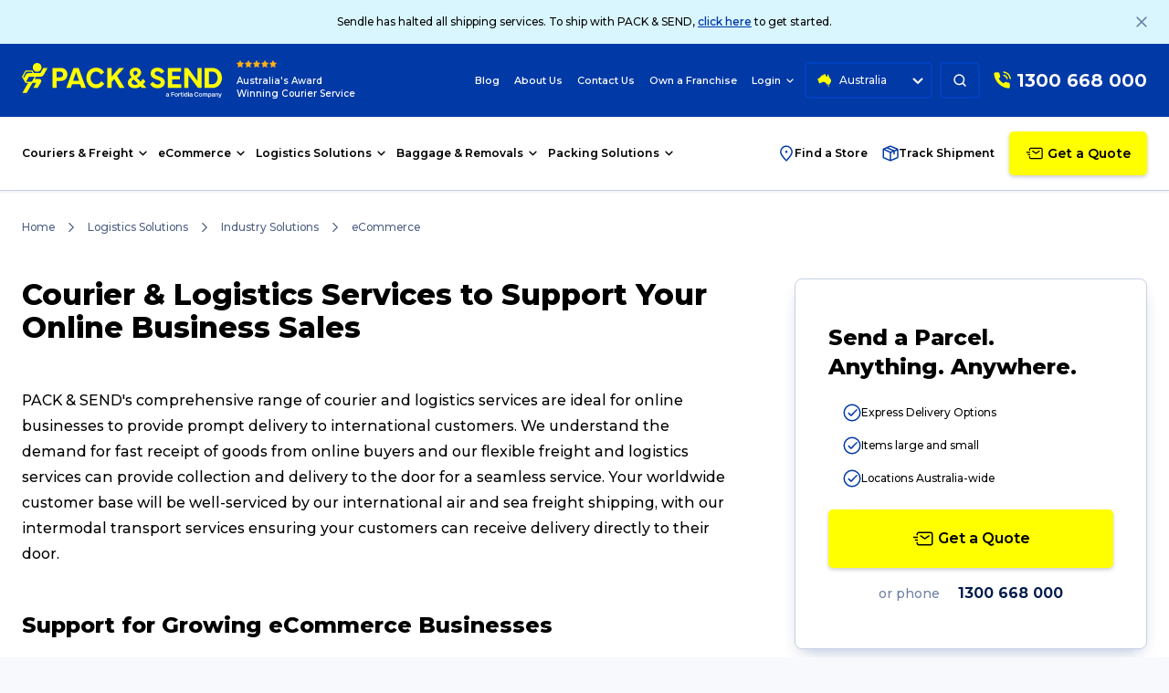

--- FILE ---
content_type: text/html; charset=utf-8
request_url: https://www.packsend.com.au/logistics-solutions/industry-solutions/ecommerce/
body_size: 159798
content:

<!DOCTYPE html>
<html lang="en">

<head>
	<meta charset="utf-8" />
	<meta name="viewport" content="width=device-width, initial-scale=1, maximum-scale=2">
<link rel="apple-touch-icon-precomposed" sizes="57x57" href="/favicons/new/apple-touch-icon-57x57.png" />
<link rel="apple-touch-icon-precomposed" sizes="114x114" href="/favicons/new/apple-touch-icon-114x114.png" />
<link rel="apple-touch-icon-precomposed" sizes="72x72" href="/favicons/new/apple-touch-icon-72x72.png" />
<link rel="apple-touch-icon-precomposed" sizes="144x144" href="/favicons/new/apple-touch-icon-144x144.png" />
<link rel="apple-touch-icon-precomposed" sizes="60x60" href="/favicons/new/apple-touch-icon-60x60.png" />
<link rel="apple-touch-icon-precomposed" sizes="120x120" href="/favicons/new/apple-touch-icon-120x120.png" />
<link rel="apple-touch-icon-precomposed" sizes="76x76" href="/favicons/new/apple-touch-icon-76x76.png" />
<link rel="apple-touch-icon-precomposed" sizes="152x152" href="/favicons/new/apple-touch-icon-152x152.png" />
<link rel="icon" type="image/png" sizes="196x196" href="/favicons/new/favicon-196x196.png" />
<link rel="icon" type="image/png" sizes="96x96" href="/favicons/new/favicon-96x96.png" />
<link rel="icon" type="image/png" sizes="32x32" href="/favicons/new/favicon-32x32.png" />
<link rel="icon" type="image/png" sizes="16x16" href="/favicons/new/favicon-16x16.png" />
<link rel="icon" type="image/png" sizes="128x128" href="/favicons/new/favicon-128.png" />
<meta name="msapplication-TileColor" content="#FFFFFF" />
<meta name="msapplication-TileImage" content="~/favicons/new/mstile-144x144.png" />
<meta name="msapplication-square70x70logo" content="~/favicons/new/mstile-70x70.png" />
<meta name="msapplication-square150x150logo" content="~/favicons/new/mstile-150x150.png" />
<meta name="msapplication-wide310x150logo" content="~/favicons/new/mstile-310x150.png" />
<meta name="msapplication-square310x310logo" content="~/favicons/new/mstile-310x310.png" />	<title>Logistics Services to Support eCommerce &amp; Online Business</title>


	<link rel="canonical" href="https://www.packsend.com.au/logistics-solutions/industry-solutions/ecommerce/">
	<link rel="preconnect" href="https://www.google-analytics.com">
	<link rel="preconnect" href="https://www.googletagmanager.com">
	<link rel="preconnect" href="https://maps.googleapis.com" />


            <meta name="description" content="Get support to grow your online store. Find out how PACK &amp; SEND can tailor our courier, freight &amp; logistics services for your eCommerce business.">



    <meta property="og:url" content="https://www.packsend.com.au/logistics-solutions/industry-solutions/ecommerce/">
    <meta property="og:image" content="http://www.packsend.com.au/images/OG-default-image.jpg">
    <meta property="og:image:secure_url" content="http://www.packsend.com.au/images/OG-default-image.jpg">
    <meta property="og:image:type" content="image/jpeg">
    <meta property="og:image:width" content="300">
    <meta property="og:image:height" content="300">

    
    


            <link rel="preload" as="style" href="/dist/assets/index-cd32e6ab.css" />
            <link rel="preload" as="font" crossorigin="crossorigin" href="/dist/assets/Montserrat-VF-30340b72.woff2" />

    <link rel="modulepreload" as="script" href="/dist/assets/index-3a574d7b.js" />
    
    


            <link rel="stylesheet" href="/dist/assets/index-cd32e6ab.css" />
    
    

    <script type="text/javascript">!function(T,l,y){var S=T.location,k="script",D="instrumentationKey",C="ingestionendpoint",I="disableExceptionTracking",E="ai.device.",b="toLowerCase",w="crossOrigin",N="POST",e="appInsightsSDK",t=y.name||"appInsights";(y.name||T[e])&&(T[e]=t);var n=T[t]||function(d){var g=!1,f=!1,m={initialize:!0,queue:[],sv:"5",version:2,config:d};function v(e,t){var n={},a="Browser";return n[E+"id"]=a[b](),n[E+"type"]=a,n["ai.operation.name"]=S&&S.pathname||"_unknown_",n["ai.internal.sdkVersion"]="javascript:snippet_"+(m.sv||m.version),{time:function(){var e=new Date;function t(e){var t=""+e;return 1===t.length&&(t="0"+t),t}return e.getUTCFullYear()+"-"+t(1+e.getUTCMonth())+"-"+t(e.getUTCDate())+"T"+t(e.getUTCHours())+":"+t(e.getUTCMinutes())+":"+t(e.getUTCSeconds())+"."+((e.getUTCMilliseconds()/1e3).toFixed(3)+"").slice(2,5)+"Z"}(),iKey:e,name:"Microsoft.ApplicationInsights."+e.replace(/-/g,"")+"."+t,sampleRate:100,tags:n,data:{baseData:{ver:2}}}}var h=d.url||y.src;if(h){function a(e){var t,n,a,i,r,o,s,c,u,p,l;g=!0,m.queue=[],f||(f=!0,t=h,s=function(){var e={},t=d.connectionString;if(t)for(var n=t.split(";"),a=0;a<n.length;a++){var i=n[a].split("=");2===i.length&&(e[i[0][b]()]=i[1])}if(!e[C]){var r=e.endpointsuffix,o=r?e.location:null;e[C]="https://"+(o?o+".":"")+"dc."+(r||"services.visualstudio.com")}return e}(),c=s[D]||d[D]||"",u=s[C],p=u?u+"/v2/track":d.endpointUrl,(l=[]).push((n="SDK LOAD Failure: Failed to load Application Insights SDK script (See stack for details)",a=t,i=p,(o=(r=v(c,"Exception")).data).baseType="ExceptionData",o.baseData.exceptions=[{typeName:"SDKLoadFailed",message:n.replace(/\./g,"-"),hasFullStack:!1,stack:n+"\nSnippet failed to load ["+a+"] -- Telemetry is disabled\nHelp Link: https://go.microsoft.com/fwlink/?linkid=2128109\nHost: "+(S&&S.pathname||"_unknown_")+"\nEndpoint: "+i,parsedStack:[]}],r)),l.push(function(e,t,n,a){var i=v(c,"Message"),r=i.data;r.baseType="MessageData";var o=r.baseData;return o.message='AI (Internal): 99 message:"'+("SDK LOAD Failure: Failed to load Application Insights SDK script (See stack for details) ("+n+")").replace(/\"/g,"")+'"',o.properties={endpoint:a},i}(0,0,t,p)),function(e,t){if(JSON){var n=T.fetch;if(n&&!y.useXhr)n(t,{method:N,body:JSON.stringify(e),mode:"cors"});else if(XMLHttpRequest){var a=new XMLHttpRequest;a.open(N,t),a.setRequestHeader("Content-type","application/json"),a.send(JSON.stringify(e))}}}(l,p))}function i(e,t){f||setTimeout(function(){!t&&m.core||a()},500)}var e=function(){var n=l.createElement(k);n.src=h;var e=y[w];return!e&&""!==e||"undefined"==n[w]||(n[w]=e),n.onload=i,n.onerror=a,n.onreadystatechange=function(e,t){"loaded"!==n.readyState&&"complete"!==n.readyState||i(0,t)},n}();y.ld<0?l.getElementsByTagName("head")[0].appendChild(e):setTimeout(function(){l.getElementsByTagName(k)[0].parentNode.appendChild(e)},y.ld||0)}try{m.cookie=l.cookie}catch(p){}function t(e){for(;e.length;)!function(t){m[t]=function(){var e=arguments;g||m.queue.push(function(){m[t].apply(m,e)})}}(e.pop())}var n="track",r="TrackPage",o="TrackEvent";t([n+"Event",n+"PageView",n+"Exception",n+"Trace",n+"DependencyData",n+"Metric",n+"PageViewPerformance","start"+r,"stop"+r,"start"+o,"stop"+o,"addTelemetryInitializer","setAuthenticatedUserContext","clearAuthenticatedUserContext","flush"]),m.SeverityLevel={Verbose:0,Information:1,Warning:2,Error:3,Critical:4};var s=(d.extensionConfig||{}).ApplicationInsightsAnalytics||{};if(!0!==d[I]&&!0!==s[I]){var c="onerror";t(["_"+c]);var u=T[c];T[c]=function(e,t,n,a,i){var r=u&&u(e,t,n,a,i);return!0!==r&&m["_"+c]({message:e,url:t,lineNumber:n,columnNumber:a,error:i}),r},d.autoExceptionInstrumented=!0}return m}(y.cfg);function a(){y.onInit&&y.onInit(n)}(T[t]=n).queue&&0===n.queue.length?(n.queue.push(a),n.trackPageView({})):a()}(window,document,{
src: "https://js.monitor.azure.com/scripts/b/ai.2.min.js", // The SDK URL Source
crossOrigin: "anonymous", 
cfg: { // Application Insights Configuration
    connectionString: 'InstrumentationKey=bf2d9d23-af81-4d08-b158-e5158bcc5d16;IngestionEndpoint=https://australiaeast-1.in.applicationinsights.azure.com/;LiveEndpoint=https://australiaeast.livediagnostics.monitor.azure.com/'
}});</script>

			<script type="application/ld+json">
			{
				"@context": "https://schema.org",
				"@graph": [
					{
						"@type": "WebPage",
						"@id": "http://www.packsend.com.au/logistics-solutions/industry-solutions/ecommerce/#webpage",
						"url": "http://www.packsend.com.au/logistics-solutions/industry-solutions/ecommerce/",
						"name": "Logistics Services to Support eCommerce & Online Business",
						"isPartOf": {
							"@id": "http://www.packsend.com.au/logistics-solutions/industry-solutions/ecommerce/#website"
						},
						"datePublished": "2023-08-09T19:07:45",
						"dateModified": "2023-10-06T05:08:09",
						"description": "Get support to grow your online store. Find out how PACK & SEND can tailor our courier, freight & logistics services for your eCommerce business.",
						"inLanguage": "en-AU",
						"potentialAction": [
							{
								"@type": "ReadAction",
								"target": [
									"http://www.packsend.com.au/logistics-solutions/industry-solutions/ecommerce/"
								]
							}
						]
					},
					{
						"@type": "WebSite",
						"@id": "http://www.packsend.com.au/#website",
						"url": "http://www.packsend.com.au/",
						"name": "PACK & SEND - Courier & Freight Deliveries in Australia & Internationally",
						"description": "Australia's Best Rated for Parcels, Courier, Freight and eCommerce Fulfillment Logistics Services – saving you time, trouble & money.",
						"publisher": {
							"@id": "http://www.packsend.com.au/#organization"
						},
						"inLanguage": "en-AU",
						"potentialAction": [
							{
								"@type": "SearchAction",
								"target": {
									"@type": "EntryPoint",
									"urlTemplate": "http://www.packsend.com.au/search/?keywords={search_term_string}"
								},
								"query-input": {
									"@type": "PropertyValueSpecification",
									"valueRequired": true,
									"valueName": "search_term_string"
								}
							}
						]
					}
				]
			}
			</script>

		<script type="application/ld+json">
		{
		  "@context": "https://schema.org",
		  "@type": "BreadcrumbList",
		  "itemListElement": [{"@type":"ListItem","position":1,"name":"Home","item":"http://www.packsend.com.au/"},{"@type":"ListItem","position":2,"name":"Logistics Solutions","item":"http://www.packsend.com.au/logistics-solutions/"},{"@type":"ListItem","position":3,"name":"Industry Solutions","item":"http://www.packsend.com.au/logistics-solutions/industry-solutions/"},{"@type":"ListItem","position":4,"name":"eCommerce","item":"http://www.packsend.com.au/logistics-solutions/industry-solutions/ecommerce/"}]
		}
		</script>
    

<!-- Google Tag Manager -->
<script>(function(w,d,s,l,i){w[l]=w[l]||[];w[l].push({'gtm.start':
new Date().getTime(),event:'gtm.js'});var f=d.getElementsByTagName(s)[0],
j=d.createElement(s),dl=l!='dataLayer'?'&l='+l:'';j.async=true;j.src=
'https://www.googletagmanager.com/gtm.js?id='+i+dl;f.parentNode.insertBefore(j,f);
})(window,document,'script','dataLayer','GTM-P5DNFG');</script>
<!-- End Google Tag Manager -->
<!-- Meta Pixel Code -->
<script>
!function(f,b,e,v,n,t,s)
{if(f.fbq)return;n=f.fbq=function(){n.callMethod?
n.callMethod.apply(n,arguments):n.queue.push(arguments)};
if(!f._fbq)f._fbq=n;n.push=n;n.loaded=!0;n.version='2.0';
n.queue=[];t=b.createElement(e);t.async=!0;
t.src=v;s=b.getElementsByTagName(e)[0];
s.parentNode.insertBefore(t,s)}(window, document,'script',
'https://connect.facebook.net/en_US/fbevents.js');
fbq('init', '1476817985967584');
fbq('track', 'PageView');
</script>
<noscript><img height="1" width="1" style="display:none"
src="https://www.facebook.com/tr?id=1476817985967584&ev=PageView&noscript=1"
/></noscript>
<!-- End Meta Pixel Code -->


</head>

<body class="text-black new-secondary-color">
    




    <ps-banner class="bg-mabel h-12 alert-banner block relative">
        <div class="container w-full h-full flex items-center justify-center">
            <div class="[&_p]:text-xs [&_p]:font-medium">
                <p>Sendle has halted all shipping services. To ship with PACK &amp; SEND, <a href="/get-a-quote/" title="Get a Quote">click here</a> to get started.</p>
            </div>
        </div>
        <div class="absolute right-6 bottom-2/4 translate-y-2/4" data-close>
            <svg class="text-hoki transition-colors hover:text-new-secondary cursor-pointer icon icon-close" width="12" height="12"><use href="#close" /></svg>
        </div>
    </ps-banner>

<header class="sticky top-0 z-20 w-full" id="navbar">
    <div class="lg:hidden">
        

<ps-header>
    <nav class="bg-secondary container h-[60px] px-4 py-2 grid grid-cols-[minmax(0,1fr)_min-content_minmax(0,1fr)]">
        <div class="flex flex-grow items-center space-x-2">
            <button data-menu aria-label="Menu" class="btn-icon btn-icon-ghost focus-ring-dark">
                <svg class="text-white icon icon-menu" width="24" height="24"><use href="#menu" /></svg>
            </button>
            <button data-search aria-label="Search" class="btn-icon btn-icon-ghost focus-ring-dark  ">
                <svg class="text-white w-6 h-6 icon icon-search-mobile" width="24" height="24"><use href="#search-mobile" /></svg>
            </button>
        </div>
        <a href="/" aria-label="home" class="flex justify-between items-center w-[147px]">

                <svg class="max-w-[147px] w-full icon icon-new-packsend-logo" width="219" height="38"><use href="#new-packsend-logo" /></svg>
        </a>
        <div class="flex flex-grow justify-end items-center space-x-3">

            <a href="tel:1300 668 000" aria-label="Phone Number" class="btn-icon group focus-ring-dark">
                <svg class="text-new-primary hover:text-new-primary-hover transition-colors icon icon-phone-signal" width="24" height="24"><use href="#phone-signal" /></svg>
            </a>
            
            <a href="/get-a-quote/" aria-label="Get a Quote" class="btn-icon btn-icon-solid-new focus:ring-offset-new-secondary">
                <svg class="text-tertiary w-6 h-6 icon icon-mail-mobile" width="24" height="24"><use href="#mail-mobile" /></svg>
            </a>
            
        </div>
    </nav>
</ps-header>

<div class="fixed inset-0 bg-overlay z-50 pr-10 mobile-nav-hidden duration-150 transition-[opacity,visibility,colors]" id="mobileMenuOverlay">
    <div class="drawer bg-white w-72 h-full max-w-md overflow-y-auto transition-transform duration-700 overflow-x-hidden">
        <ps-drawer data-drawer class="wrapper grid grid-cols-3 min-w-[300%] overflow-x-hidden transition-transform duration-700 h-full !border-0">
            <div wrapper="1" class="wrapper-1 h-full">
                <div class="space-y-5 flex flex-col h-full">
                    <div class="drawer-header p-4 pb-0 flex gap-2">
                            <a href="/couriers-freight/track-and-trace/" class="gap-2 flex items-center justify-center text-xs py-2 px-5 btn btn-outline"><svg class="text-new-secondary w-4 h-4 icon icon-track-shipment" width="18" height="18"><use href="#track-shipment" /></svg> Track</a>
                            <a href="/service-centres/" class="gap-2 flex items-center justify-center text-xs py-2 px-5 btn btn-outline"><svg class="text-new-secondary w-4 h-4 icon icon-find-a-store" width="18" height="18"><use href="#find-a-store" /></svg> Stores</a>
            
                        <button id="mobileMenuClose" data-close class="self-start inline-block ml-auto -translate-y-1"><svg class="text-hoki w-3 h-3 inline-block stroke-[1.5] icon icon-close" width="12" height="12"><use href="#close" /></svg></button>
                    </div>
            
                    <div class="drawer-body space-y-5 grow flex flex-col h-full">
                        <ul>
                                    <li data-target="Couriers &amp; Freight">
                                        <p class="cursor-pointer flex items-center justify-between space-x-2 px-4 h-12 text-sm font-semibold">
                                            Couriers &amp; Freight <svg class="text-tertiary h-3 w-3 icon icon-chevron-right" width="16" height="16"><use href="#chevron-right" /></svg>
                                        </p>
                                    </li>
                                    <li data-target="eCommerce">
                                        <p class="cursor-pointer flex items-center justify-between space-x-2 px-4 h-12 text-sm font-semibold">
                                            eCommerce <svg class="text-tertiary h-3 w-3 icon icon-chevron-right" width="16" height="16"><use href="#chevron-right" /></svg>
                                        </p>
                                    </li>
                                    <li data-target="Logistics Solutions">
                                        <p class="cursor-pointer flex items-center justify-between space-x-2 px-4 h-12 text-sm font-semibold">
                                            Logistics Solutions <svg class="text-tertiary h-3 w-3 icon icon-chevron-right" width="16" height="16"><use href="#chevron-right" /></svg>
                                        </p>
                                    </li>
                                    <li data-target="Baggage &amp; Removals">
                                        <p class="cursor-pointer flex items-center justify-between space-x-2 px-4 h-12 text-sm font-semibold">
                                            Baggage &amp; Removals <svg class="text-tertiary h-3 w-3 icon icon-chevron-right" width="16" height="16"><use href="#chevron-right" /></svg>
                                        </p>
                                    </li>
                                    <li data-target="Packing Solutions">
                                        <p class="cursor-pointer flex items-center justify-between space-x-2 px-4 h-12 text-sm font-semibold">
                                            Packing Solutions <svg class="text-tertiary h-3 w-3 icon icon-chevron-right" width="16" height="16"><use href="#chevron-right" /></svg>
                                        </p>
                                    </li>
                                    <li data-target="Own a Franchise">
                                        <p class="cursor-pointer flex items-center justify-between space-x-2 px-4 h-12 text-sm font-semibold">
                                            Own a Franchise <svg class="text-tertiary h-3 w-3 icon icon-chevron-right" width="16" height="16"><use href="#chevron-right" /></svg>
                                        </p>
                                    </li>
                        </ul>
            
                        <div class="px-4 mb-6">
                                <a href="/get-a-quote/" class="btn btn-primary-new w-full mb-3 flex items-center justify-center" type="button">
                                    <svg class="text-tertiary inline mr-2 w-5 h-5 icon icon-mail-mobile" width="24" height="24"><use href="#mail-mobile" /></svg>
                                    Get a Quote
                                </a>
                                <a href="tel:1300 668 000" class="btn btn-outline w-full flex items-center justify-center">
                                    <svg class="text-new-secondary inline mr-2 w-5 h-5 icon icon-phone-signal" width="24" height="24"><use href="#phone-signal" /></svg>
                                    1300 668 000
                                </a>
                        </div>

                        <div class="bg-neutral-light grow pb-4">
                            <ps-dynamic-list class="py-6">
                                            <div>
                                                <a href="/blog/" target="" class="inline-flex items-center w-full px-6 h-9 text-xs font-semibold">
                                                    Blog
                                                </a>
                                            </div>
                                            <div>
                                                <a href="/about-us/" class="inline-flex items-center w-full px-6 h-9 text-xs font-semibold">
                                                    About Us
                                                </a>
                                            </div>
                                            <div>
                                                <a href="/contact-us/" class="inline-flex items-center w-full px-6 h-9 text-xs font-semibold">
                                                    Contact Us
                                                </a>
                                            </div>
                                            <div>
                                                <a href="/own-a-franchise/" class="inline-flex items-center w-full px-6 h-9 text-xs font-semibold">
                                                    Own a Franchise
                                                </a>
                                            </div>
                                        <div>
                                            <a href="/reviews/" class="inline-flex items-center w-full px-6 h-9 text-xs font-semibold">
                                                Reviews
                                            </a>
                                        </div>
                                            <div slot="see-all">
                                                <div class="cursor-pointer grid grid-cols-[1fr_auto] px-6 h-9 text-xs font-semibold items-center">
                                                    <span>
                                                        Login
                                                    </span>
                                                    <svg class="text-tertiary h-3 w-3 icon icon-chevron-right" width="16" height="16"><use href="#chevron-right" /></svg>
                                                </div>

                                                <div data-sub-list class="pl-2">
                                                        <div>
                                                            <a href="https://online.packsend.com.au/Login?_gl=1*tn6yjq*_ga*OTAwMjcxNzk1LjE2ODc0MDM0ODc.*_ga_42JG4MGQ2F*MTY5MjcwNTI0NC44Ni4xLjE2OTI3MDc5MjcuNDYuMC4w" target="_blank" class="inline-flex items-center w-full px-6 h-9 text-xs font-semibold">
                                                                PowerSender
                                                            </a>
                                                        </div>
                                                        <div>
                                                            <a href="https://live-au.packsend.solutions/" target="_blank" class="inline-flex items-center w-full px-6 h-9 text-xs font-semibold">
                                                                PACK &amp; SEND Live
                                                            </a>
                                                        </div>
                                                </div>
                                            </div>
                            </ps-dynamic-list>
                            
                            <div class="relative country-btn-mobile bg-neutral-light px-4" id="country-btn-mobile">
                                <button class="btn btn-outline !border !bg-white w-full flex items-center justify-between !px-4">
                                    <span><svg class="text-new-secondary me-2 inline-block icon icon-australia" width="16" height="16"><use href="#australia" /></svg> Australia</span>
                                    <span><svg class="text-new-secondary w-3 h-3 inline-block icon icon-chevron-down" width="9" height="9"><use href="#chevron-down" /></svg> </span>
                                </button>
                
                                <div class="dropdown-nav !inset-x-4 -top-44 !w-auto" id="country-nav-mobile">
                                    <ul>
                                            <li>
                                                <a href="/" class="w-full flex text-xs whitespace-nowrap px-2 py-4 rounded-lg transition-colors hover:bg-neutral font-medium !bg-neutral">
                                                        <svg class="text-new-secondary me-2 icon icon-australia" width="16" height="16"><use href="#australia" /></svg>
                                                    Australia
                                                </a>
                                            </li>
                                            <li>
                                                <a href="https://www.packsend.co.nz/" class="w-full flex text-xs whitespace-nowrap px-2 py-4 rounded-lg transition-colors hover:bg-neutral font-medium ">
                                                        <svg class="text-new-secondary me-2 icon icon-new-zealand" width="16" height="16"><use href="#new-zealand" /></svg>
                                                    New Zealand
                                                </a>
                                            </li>
                                            <li>
                                                <a href="https://www.packsend.co.uk/" class="w-full flex text-xs whitespace-nowrap px-2 py-4 rounded-lg transition-colors hover:bg-neutral font-medium ">
                                                        <svg class="text-new-secondary me-2 icon icon-united-kingdom" width="16" height="16"><use href="#united-kingdom" /></svg>
                                                    United Kingdom
                                                </a>
                                            </li>
                                    </ul>
                                </div>
                            </div>
                        </div>
                    </div>
                </div>
            </div>

            <div wrapper="2" class="wrapper-2 h-full">
                <template>


<ps-mobile-sub-nav data-sub="Couriers &amp; Freight" data-selected-class="couriers-selected" class="hidden transition-transform duration-500 h-full w-72 bg-white z-10 !mt-0 pt-4">
    <div class="space-y-5">
        <div class="drawer-header px-4 flex gap-2">
            <button data-back class="text-sm font-semibold text-hoki"><svg class="text-secondary inline-block icon icon-back-arrow" width="15" height="12"><use href="#back-arrow" /></svg> Back</button>
            <button data-close class="self-start inline-block ml-auto -translate-y-1"><svg class="text-hoki w-3 h-3 inline-block stroke-[1.5] icon icon-close" width="12" height="12"><use href="#close" /></svg></button>
        </div>

        <div class="drawer-body">
            <h3 class="transition-colors duration-1000 -ml-2 pl-2">
                <a href="/couriers-freight/" class="px-4 block py-3 font-semibold text-sm text-white">Couriers &amp; Freight</a>
            </h3>

            <ul>
                <li>
                    <a href="/couriers-freight/" class="px-4 block py-3 font-semibold text-sm">Overview</a>
                </li>

                        <li data-target="Parcel &amp; Courier Services">
                            <p class="cursor-pointer flex items-center justify-between p-4 text-sm font-semibold">
                                <span class="max-w-[220px]">
                                    Parcel &amp; Courier Services
                                </span>
                                <svg class="text-tertiary h-3 w-3 icon icon-chevron-right" width="16" height="16"><use href="#chevron-right" /></svg>
                            </p>
                        </li>
                        <li data-target="Domestic Freight">
                            <p class="cursor-pointer flex items-center justify-between p-4 text-sm font-semibold">
                                <span class="max-w-[220px]">
                                    Domestic Freight
                                </span>
                                <svg class="text-tertiary h-3 w-3 icon icon-chevron-right" width="16" height="16"><use href="#chevron-right" /></svg>
                            </p>
                        </li>
                        <li data-target="International Shipping &amp; Freight">
                            <p class="cursor-pointer flex items-center justify-between p-4 text-sm font-semibold">
                                <span class="max-w-[220px]">
                                    International Shipping &amp; Freight
                                </span>
                                <svg class="text-tertiary h-3 w-3 icon icon-chevron-right" width="16" height="16"><use href="#chevron-right" /></svg>
                            </p>
                        </li>
                        <li data-target="Import Services">
                            <p class="cursor-pointer flex items-center justify-between p-4 text-sm font-semibold">
                                <span class="max-w-[220px]">
                                    Import Services
                                </span>
                                <svg class="text-tertiary h-3 w-3 icon icon-chevron-right" width="16" height="16"><use href="#chevron-right" /></svg>
                            </p>
                        </li>
                        <li>
                            <a href="/couriers-freight/regular-senders/" class="cursor-pointer flex p-4 text-sm font-semibold">
                                Regular Senders
                            </a>
                        </li>
                        <li>
                            <a href="/couriers-freight/loss-damage-protection-warranty/" class="cursor-pointer flex p-4 text-sm font-semibold">
                                Warranty
                            </a>
                        </li>
                        <li>
                            <a href="/couriers-freight/track-and-trace/" class="cursor-pointer flex p-4 text-sm font-semibold">
                                Track &amp; Trace
                            </a>
                        </li>
                        <li>
                            <a href="/couriers-freight/what-are-my-options/" class="cursor-pointer flex p-4 text-sm font-semibold">
                                What are my Options
                            </a>
                        </li>
            </ul>
        </div>
    </div>
</ps-mobile-sub-nav>


<ps-mobile-sub-nav data-sub="eCommerce" data-selected-class="ecommerce-selected" class="hidden transition-transform duration-500 h-full w-72 bg-white z-10 !mt-0 pt-4">
    <div class="space-y-5">
        <div class="drawer-header px-4 flex gap-2">
            <button data-back class="text-sm font-semibold text-hoki"><svg class="text-secondary inline-block icon icon-back-arrow" width="15" height="12"><use href="#back-arrow" /></svg> Back</button>
            <button data-close class="self-start inline-block ml-auto -translate-y-1"><svg class="text-hoki w-3 h-3 inline-block stroke-[1.5] icon icon-close" width="12" height="12"><use href="#close" /></svg></button>
        </div>

        <div class="drawer-body">
            <h3 class="transition-colors duration-1000 -ml-2 pl-2">
                <a href="/ecommerce/" class="px-4 block py-3 font-semibold text-sm text-white">eCommerce</a>
            </h3>

            <ul>
                <li>
                    <a href="/ecommerce/" class="px-4 block py-3 font-semibold text-sm">Overview</a>
                </li>

                        <li data-target="Online Self Service">
                            <p class="cursor-pointer flex items-center justify-between p-4 text-sm font-semibold">
                                <span class="max-w-[220px]">
                                    Online Self Service
                                </span>
                                <svg class="text-tertiary h-3 w-3 icon icon-chevron-right" width="16" height="16"><use href="#chevron-right" /></svg>
                            </p>
                        </li>
                        <li>
                            <a href="/live/" class="cursor-pointer flex p-4 text-sm font-semibold">
                                PACK &amp; SEND Live
                            </a>
                        </li>
                        <li data-target="eCommerce Shipping Technology">
                            <p class="cursor-pointer flex items-center justify-between p-4 text-sm font-semibold">
                                <span class="max-w-[220px]">
                                    eCommerce Shipping Technology
                                </span>
                                <svg class="text-tertiary h-3 w-3 icon icon-chevron-right" width="16" height="16"><use href="#chevron-right" /></svg>
                            </p>
                        </li>
                        <li data-target="eCommerce Order Fulfillment Solutions">
                            <p class="cursor-pointer flex items-center justify-between p-4 text-sm font-semibold">
                                <span class="max-w-[220px]">
                                    eCommerce Order Fulfillment Solutions
                                </span>
                                <svg class="text-tertiary h-3 w-3 icon icon-chevron-right" width="16" height="16"><use href="#chevron-right" /></svg>
                            </p>
                        </li>
                        <li>
                            <a href="/ecommerce/cyber-protection-centre/" class="cursor-pointer flex p-4 text-sm font-semibold">
                                Cyber Protection Centre
                            </a>
                        </li>
            </ul>
        </div>
    </div>
</ps-mobile-sub-nav>


<ps-mobile-sub-nav data-sub="Logistics Solutions" data-selected-class="logistics-selected" class="hidden transition-transform duration-500 h-full w-72 bg-white z-10 !mt-0 pt-4">
    <div class="space-y-5">
        <div class="drawer-header px-4 flex gap-2">
            <button data-back class="text-sm font-semibold text-hoki"><svg class="text-secondary inline-block icon icon-back-arrow" width="15" height="12"><use href="#back-arrow" /></svg> Back</button>
            <button data-close class="self-start inline-block ml-auto -translate-y-1"><svg class="text-hoki w-3 h-3 inline-block stroke-[1.5] icon icon-close" width="12" height="12"><use href="#close" /></svg></button>
        </div>

        <div class="drawer-body">
            <h3 class="transition-colors duration-1000 -ml-2 pl-2">
                <a href="/logistics-solutions/" class="px-4 block py-3 font-semibold text-sm text-white">Logistics Solutions</a>
            </h3>

            <ul>
                <li>
                    <a href="/logistics-solutions/" class="px-4 block py-3 font-semibold text-sm">Overview</a>
                </li>

                        <li>
                            <a href="/logistics-solutions/shipping-software-for-order-fulfilment/" class="cursor-pointer flex p-4 text-sm font-semibold">
                                Shipping Software for Order Fulfilment
                            </a>
                        </li>
                        <li data-target="Industry Solutions">
                            <p class="cursor-pointer flex items-center justify-between p-4 text-sm font-semibold">
                                <span class="max-w-[220px]">
                                    Industry Solutions
                                </span>
                                <svg class="text-tertiary h-3 w-3 icon icon-chevron-right" width="16" height="16"><use href="#chevron-right" /></svg>
                            </p>
                        </li>
                        <li data-target="Business Logistics">
                            <p class="cursor-pointer flex items-center justify-between p-4 text-sm font-semibold">
                                <span class="max-w-[220px]">
                                    Business Logistics
                                </span>
                                <svg class="text-tertiary h-3 w-3 icon icon-chevron-right" width="16" height="16"><use href="#chevron-right" /></svg>
                            </p>
                        </li>
                        <li data-target="Fulfillment &amp; Distribution">
                            <p class="cursor-pointer flex items-center justify-between p-4 text-sm font-semibold">
                                <span class="max-w-[220px]">
                                    Fulfillment &amp; Distribution
                                </span>
                                <svg class="text-tertiary h-3 w-3 icon icon-chevron-right" width="16" height="16"><use href="#chevron-right" /></svg>
                            </p>
                        </li>
                        <li data-target="Specialised Logistics">
                            <p class="cursor-pointer flex items-center justify-between p-4 text-sm font-semibold">
                                <span class="max-w-[220px]">
                                    Specialised Logistics
                                </span>
                                <svg class="text-tertiary h-3 w-3 icon icon-chevron-right" width="16" height="16"><use href="#chevron-right" /></svg>
                            </p>
                        </li>
                        <li>
                            <a href="/logistics-solutions/small-business-solutions/" class="cursor-pointer flex p-4 text-sm font-semibold">
                                Small Business Solutions
                            </a>
                        </li>
                        <li>
                            <a href="/logistics-solutions/corporate-logistics-solutions/" class="cursor-pointer flex p-4 text-sm font-semibold">
                                Corporate Solutions
                            </a>
                        </li>
                        <li>
                            <a href="/logistics-solutions/customised-logistics-solutions/" class="cursor-pointer flex p-4 text-sm font-semibold">
                                Customised Solutions
                            </a>
                        </li>
                        <li>
                            <a href="/logistics-solutions/project-management/" class="cursor-pointer flex p-4 text-sm font-semibold">
                                Project Management
                            </a>
                        </li>
                        <li>
                            <a href="/logistics-solutions/mailbox-rental-services/" class="cursor-pointer flex p-4 text-sm font-semibold">
                                Mailbox Rental Services
                            </a>
                        </li>
            </ul>
        </div>
    </div>
</ps-mobile-sub-nav>


<ps-mobile-sub-nav data-sub="Baggage &amp; Removals" data-selected-class="baggage-selected" class="hidden transition-transform duration-500 h-full w-72 bg-white z-10 !mt-0 pt-4">
    <div class="space-y-5">
        <div class="drawer-header px-4 flex gap-2">
            <button data-back class="text-sm font-semibold text-hoki"><svg class="text-secondary inline-block icon icon-back-arrow" width="15" height="12"><use href="#back-arrow" /></svg> Back</button>
            <button data-close class="self-start inline-block ml-auto -translate-y-1"><svg class="text-hoki w-3 h-3 inline-block stroke-[1.5] icon icon-close" width="12" height="12"><use href="#close" /></svg></button>
        </div>

        <div class="drawer-body">
            <h3 class="transition-colors duration-1000 -ml-2 pl-2">
                <a href="/baggage-and-removals/" class="px-4 block py-3 font-semibold text-sm text-white">Baggage &amp; Removals</a>
            </h3>

            <ul>
                <li>
                    <a href="/baggage-and-removals/" class="px-4 block py-3 font-semibold text-sm">Overview</a>
                </li>

                        <li data-target="Fragile &amp; Sensitive Goods">
                            <p class="cursor-pointer flex items-center justify-between p-4 text-sm font-semibold">
                                <span class="max-w-[220px]">
                                    Fragile &amp; Sensitive Goods
                                </span>
                                <svg class="text-tertiary h-3 w-3 icon icon-chevron-right" width="16" height="16"><use href="#chevron-right" /></svg>
                            </p>
                        </li>
                        <li data-target="Furniture Removals">
                            <p class="cursor-pointer flex items-center justify-between p-4 text-sm font-semibold">
                                <span class="max-w-[220px]">
                                    Furniture Removals
                                </span>
                                <svg class="text-tertiary h-3 w-3 icon icon-chevron-right" width="16" height="16"><use href="#chevron-right" /></svg>
                            </p>
                        </li>
                        <li data-target="Excess Baggage">
                            <p class="cursor-pointer flex items-center justify-between p-4 text-sm font-semibold">
                                <span class="max-w-[220px]">
                                    Excess Baggage
                                </span>
                                <svg class="text-tertiary h-3 w-3 icon icon-chevron-right" width="16" height="16"><use href="#chevron-right" /></svg>
                            </p>
                        </li>
                        <li>
                            <a href="/baggage-and-removals/excess-baggage-removals-for-overseas-moves/" class="cursor-pointer flex p-4 text-sm font-semibold">
                                Baggage Removals
                            </a>
                        </li>
                        <li>
                            <a href="/baggage-and-removals/personal-goods-packing-services/" class="cursor-pointer flex p-4 text-sm font-semibold">
                                Personal Goods
                            </a>
                        </li>
            </ul>
        </div>
    </div>
</ps-mobile-sub-nav>


<ps-mobile-sub-nav data-sub="Packing Solutions" data-selected-class="packing-selected" class="hidden transition-transform duration-500 h-full w-72 bg-white z-10 !mt-0 pt-4">
    <div class="space-y-5">
        <div class="drawer-header px-4 flex gap-2">
            <button data-back class="text-sm font-semibold text-hoki"><svg class="text-secondary inline-block icon icon-back-arrow" width="15" height="12"><use href="#back-arrow" /></svg> Back</button>
            <button data-close class="self-start inline-block ml-auto -translate-y-1"><svg class="text-hoki w-3 h-3 inline-block stroke-[1.5] icon icon-close" width="12" height="12"><use href="#close" /></svg></button>
        </div>

        <div class="drawer-body">
            <h3 class="transition-colors duration-1000 -ml-2 pl-2">
                <a href="/packing-solutions/" class="px-4 block py-3 font-semibold text-sm text-white">Packing Solutions</a>
            </h3>

            <ul>
                <li>
                    <a href="/packing-solutions/" class="px-4 block py-3 font-semibold text-sm">Overview</a>
                </li>

                        <li data-target="Computers &amp; Electronics Packing">
                            <p class="cursor-pointer flex items-center justify-between p-4 text-sm font-semibold">
                                <span class="max-w-[220px]">
                                    Computers &amp; Electronics Packing
                                </span>
                                <svg class="text-tertiary h-3 w-3 icon icon-chevron-right" width="16" height="16"><use href="#chevron-right" /></svg>
                            </p>
                        </li>
                        <li>
                            <a href="/packing-solutions/art-antiques-packing/" class="cursor-pointer flex p-4 text-sm font-semibold">
                                Art &amp; Antiques Packing
                            </a>
                        </li>
                        <li>
                            <a href="/packing-solutions/custom-foam-packaging/" class="cursor-pointer flex p-4 text-sm font-semibold">
                                Custom Foam Packaging
                            </a>
                        </li>
                        <li>
                            <a href="/packing-solutions/boxes-cases-crates/" class="cursor-pointer flex p-4 text-sm font-semibold">
                                Boxes, Cases &amp; Crates
                            </a>
                        </li>
                        <li>
                            <a href="/packing-solutions/diy-packaging/" class="cursor-pointer flex p-4 text-sm font-semibold">
                                DIY Packaging
                            </a>
                        </li>
                        <li>
                            <a href="/packing-solutions/buy-boxes-packaging-online/" class="cursor-pointer flex p-4 text-sm font-semibold">
                                Buy Boxes &amp; Packaging
                            </a>
                        </li>
            </ul>
        </div>
    </div>
</ps-mobile-sub-nav>


<ps-mobile-sub-nav data-sub="Own a Franchise" data-selected-class="franchise-selected" class="hidden transition-transform duration-500 h-full w-72 bg-white z-10 !mt-0 pt-4">
    <div class="space-y-5">
        <div class="drawer-header px-4 flex gap-2">
            <button data-back class="text-sm font-semibold text-hoki"><svg class="text-secondary inline-block icon icon-back-arrow" width="15" height="12"><use href="#back-arrow" /></svg> Back</button>
            <button data-close class="self-start inline-block ml-auto -translate-y-1"><svg class="text-hoki w-3 h-3 inline-block stroke-[1.5] icon icon-close" width="12" height="12"><use href="#close" /></svg></button>
        </div>

        <div class="drawer-body">
            <h3 class="transition-colors duration-1000 -ml-2 pl-2">
                <a href="/own-a-franchise/" class="px-4 block py-3 font-semibold text-sm text-white">Own a Franchise</a>
            </h3>

            <ul>
                <li>
                    <a href="/own-a-franchise/" class="px-4 block py-3 font-semibold text-sm">Overview</a>
                </li>

                        <li>
                            <a href="/own-a-franchise/pack-send-franchise-system/" class="cursor-pointer flex p-4 text-sm font-semibold">
                                Maximising a Far-Reaching Network
                            </a>
                        </li>
                        <li>
                            <a href="/own-a-franchise/franchise-revenue-streams/" class="cursor-pointer flex p-4 text-sm font-semibold">
                                Franchise Revenue Streams
                            </a>
                        </li>
                        <li>
                            <a href="/own-a-franchise/franchise-finance-options/" class="cursor-pointer flex p-4 text-sm font-semibold">
                                Unlocking Potential Franchise Funding
                            </a>
                        </li>
                        <li>
                            <a href="/own-a-franchise/reasons-to-own-a-pack-and-send-franchise/" class="cursor-pointer flex p-4 text-sm font-semibold">
                                Our Franchise Advantage
                            </a>
                        </li>
                        <li>
                            <a href="/own-a-franchise/franchise-investment-information/" class="cursor-pointer flex p-4 text-sm font-semibold">
                                Investment Information
                            </a>
                        </li>
            </ul>
        </div>
    </div>
</ps-mobile-sub-nav>
                </template>
            </div>

            <div wrapper="3" class="wrapper-3 h-full">
                <template>


<ps-mobile-sub-nav data-sub="Parcel &amp; Courier Services" data-selected-class="" class="hidden transition-transform duration-500 h-full w-72 bg-white z-10 !mt-0 pt-4">
    <div class="space-y-5">
        <div class="drawer-header px-4 flex gap-2">
            <button data-back class="text-sm font-semibold text-hoki"><svg class="text-secondary inline-block icon icon-back-arrow" width="15" height="12"><use href="#back-arrow" /></svg> Back</button>
            <button data-close class="self-start inline-block ml-auto -translate-y-1"><svg class="text-hoki w-3 h-3 inline-block stroke-[1.5] icon icon-close" width="12" height="12"><use href="#close" /></svg></button>
        </div>

        <div class="drawer-body">
            <h3 class="transition-colors duration-1000 -ml-2 pl-2">
                <a href="/couriers-freight/courier-services/" class="px-4 block py-3 font-semibold text-sm text-white">Parcel &amp; Courier Services</a>
            </h3>

            <ul>
                <li>
                    <a href="/couriers-freight/courier-services/" class="px-4 block py-3 font-semibold text-sm">Overview</a>
                </li>

                        <li>
                            <a href="/couriers-freight/courier-services/local-and-point-to-point/" class="cursor-pointer flex p-4 text-sm font-semibold">
                                Local &amp; Point-to-Point
                            </a>
                        </li>
                        <li>
                            <a href="/couriers-freight/courier-services/same-day-delivery/" class="cursor-pointer flex p-4 text-sm font-semibold">
                                Same Day
                            </a>
                        </li>
                        <li>
                            <a href="/couriers-freight/courier-services/priority-services/" class="cursor-pointer flex p-4 text-sm font-semibold">
                                Priority Services
                            </a>
                        </li>
                        <li>
                            <a href="/couriers-freight/courier-services/road-freight-services/" class="cursor-pointer flex p-4 text-sm font-semibold">
                                Road Express Freight
                            </a>
                        </li>
                        <li>
                            <a href="/couriers-freight/courier-services/courier-post-satchels/" class="cursor-pointer flex p-4 text-sm font-semibold">
                                Courier Satchels
                            </a>
                        </li>
                        <li>
                            <a href="/couriers-freight/courier-services/interstate-courier-services/" class="cursor-pointer flex p-4 text-sm font-semibold">
                                Interstate Courier Services
                            </a>
                        </li>
                        <li>
                            <a href="/couriers-freight/courier-services/international-courier-services/" class="cursor-pointer flex p-4 text-sm font-semibold">
                                International Courier Services
                            </a>
                        </li>
                        <li>
                            <a href="/couriers-freight/courier-services/alternative-parcel-post-services/" class="cursor-pointer flex p-4 text-sm font-semibold">
                                Alternative Parcel Post Services
                            </a>
                        </li>
                        <li>
                            <a href="/couriers-freight/courier-services/value-added-extras/" class="cursor-pointer flex p-4 text-sm font-semibold">
                                Value Added Extras
                            </a>
                        </li>
            </ul>
        </div>
    </div>
</ps-mobile-sub-nav>


<ps-mobile-sub-nav data-sub="Domestic Freight" data-selected-class="" class="hidden transition-transform duration-500 h-full w-72 bg-white z-10 !mt-0 pt-4">
    <div class="space-y-5">
        <div class="drawer-header px-4 flex gap-2">
            <button data-back class="text-sm font-semibold text-hoki"><svg class="text-secondary inline-block icon icon-back-arrow" width="15" height="12"><use href="#back-arrow" /></svg> Back</button>
            <button data-close class="self-start inline-block ml-auto -translate-y-1"><svg class="text-hoki w-3 h-3 inline-block stroke-[1.5] icon icon-close" width="12" height="12"><use href="#close" /></svg></button>
        </div>

        <div class="drawer-body">
            <h3 class="transition-colors duration-1000 -ml-2 pl-2">
                <a href="/couriers-freight/domestic-freight/" class="px-4 block py-3 font-semibold text-sm text-white">Domestic Freight</a>
            </h3>

            <ul>
                <li>
                    <a href="/couriers-freight/domestic-freight/" class="px-4 block py-3 font-semibold text-sm">Overview</a>
                </li>

                        <li>
                            <a href="/couriers-freight/domestic-freight/interstate-road-freight-services/" class="cursor-pointer flex p-4 text-sm font-semibold">
                                Road Freight Transport Services &amp; Affordable Interstate Deliveries
                            </a>
                        </li>
                        <li>
                            <a href="/couriers-freight/domestic-freight/air-freight-services/" class="cursor-pointer flex p-4 text-sm font-semibold">
                                Air Services
                            </a>
                        </li>
                        <li>
                            <a href="/couriers-freight/domestic-freight/intermodal/" class="cursor-pointer flex p-4 text-sm font-semibold">
                                Intermodal
                            </a>
                        </li>
                        <li>
                            <a href="/couriers-freight/domestic-freight/time-definite-freight/" class="cursor-pointer flex p-4 text-sm font-semibold">
                                Time Definite Freight
                            </a>
                        </li>
                        <li>
                            <a href="/couriers-freight/domestic-freight/bulky-and-palletised-freight/" class="cursor-pointer flex p-4 text-sm font-semibold">
                                Bulky &amp; Palletised Freight
                            </a>
                        </li>
                        <li>
                            <a href="/couriers-freight/domestic-freight/full-containers-and-truckloads/" class="cursor-pointer flex p-4 text-sm font-semibold">
                                Full Containers &amp; Truckloads
                            </a>
                        </li>
                        <li>
                            <a href="/couriers-freight/domestic-freight/ugly-freight-and-specialised-services/" class="cursor-pointer flex p-4 text-sm font-semibold">
                                Ugly &amp; Specialised Services
                            </a>
                        </li>
                        <li>
                            <a href="/couriers-freight/domestic-freight/domestic-couriers/" class="cursor-pointer flex p-4 text-sm font-semibold">
                                Domestic Couriers
                            </a>
                        </li>
            </ul>
        </div>
    </div>
</ps-mobile-sub-nav>


<ps-mobile-sub-nav data-sub="International Shipping &amp; Freight" data-selected-class="" class="hidden transition-transform duration-500 h-full w-72 bg-white z-10 !mt-0 pt-4">
    <div class="space-y-5">
        <div class="drawer-header px-4 flex gap-2">
            <button data-back class="text-sm font-semibold text-hoki"><svg class="text-secondary inline-block icon icon-back-arrow" width="15" height="12"><use href="#back-arrow" /></svg> Back</button>
            <button data-close class="self-start inline-block ml-auto -translate-y-1"><svg class="text-hoki w-3 h-3 inline-block stroke-[1.5] icon icon-close" width="12" height="12"><use href="#close" /></svg></button>
        </div>

        <div class="drawer-body">
            <h3 class="transition-colors duration-1000 -ml-2 pl-2">
                <a href="/couriers-freight/international-courier-freight/" class="px-4 block py-3 font-semibold text-sm text-white">International Shipping &amp; Freight</a>
            </h3>

            <ul>
                <li>
                    <a href="/couriers-freight/international-courier-freight/" class="px-4 block py-3 font-semibold text-sm">Overview</a>
                </li>

                        <li>
                            <a href="/couriers-freight/international-courier-freight/international-shipping-express-courier/" class="cursor-pointer flex p-4 text-sm font-semibold">
                                International Express Courier Shipping
                            </a>
                        </li>
                        <li>
                            <a href="/couriers-freight/international-courier-freight/sea-freight-services/" class="cursor-pointer flex p-4 text-sm font-semibold">
                                Sea Freight
                            </a>
                        </li>
                        <li>
                            <a href="/couriers-freight/international-courier-freight/air-freight-express-service/" class="cursor-pointer flex p-4 text-sm font-semibold">
                                Air Freight
                            </a>
                        </li>
                        <li>
                            <a href="/couriers-freight/international-courier-freight/airmail-and-postage-courier-services/" class="cursor-pointer flex p-4 text-sm font-semibold">
                                International Parcel Post, Postage &amp; Airmail
                            </a>
                        </li>
                        <li>
                            <a href="/couriers-freight/international-courier-freight/relocations-and-removals/" class="cursor-pointer flex p-4 text-sm font-semibold">
                                Relocation &amp; Removals
                            </a>
                        </li>
                        <li>
                            <a href="/couriers-freight/international-courier-freight/international-shipping-to-the-usa/" class="cursor-pointer flex p-4 text-sm font-semibold">
                                Sending to USA
                            </a>
                        </li>
                        <li>
                            <a href="/couriers-freight/international-courier-freight/international-shipping-to-uk/" class="cursor-pointer flex p-4 text-sm font-semibold">
                                Sending to UK
                            </a>
                        </li>
                        <li>
                            <a href="/couriers-freight/international-courier-freight/sending-to-new-zealand/" class="cursor-pointer flex p-4 text-sm font-semibold">
                                Sending to New Zealand
                            </a>
                        </li>
                        <li>
                            <a href="/couriers-freight/international-courier-freight/international-shipping-to-asia/" class="cursor-pointer flex p-4 text-sm font-semibold">
                                Sending to Asia
                            </a>
                        </li>
                        <li>
                            <a href="/couriers-freight/international-courier-freight/international-shipping-to-europe/" class="cursor-pointer flex p-4 text-sm font-semibold">
                                Sending to Europe
                            </a>
                        </li>
                        <li>
                            <a href="/couriers-freight/international-courier-freight/international-couriers/" class="cursor-pointer flex p-4 text-sm font-semibold">
                                International Couriers
                            </a>
                        </li>
            </ul>
        </div>
    </div>
</ps-mobile-sub-nav>


<ps-mobile-sub-nav data-sub="Import Services" data-selected-class="" class="hidden transition-transform duration-500 h-full w-72 bg-white z-10 !mt-0 pt-4">
    <div class="space-y-5">
        <div class="drawer-header px-4 flex gap-2">
            <button data-back class="text-sm font-semibold text-hoki"><svg class="text-secondary inline-block icon icon-back-arrow" width="15" height="12"><use href="#back-arrow" /></svg> Back</button>
            <button data-close class="self-start inline-block ml-auto -translate-y-1"><svg class="text-hoki w-3 h-3 inline-block stroke-[1.5] icon icon-close" width="12" height="12"><use href="#close" /></svg></button>
        </div>

        <div class="drawer-body">
            <h3 class="transition-colors duration-1000 -ml-2 pl-2">
                <a href="/couriers-freight/import-services/" class="px-4 block py-3 font-semibold text-sm text-white">Import Services</a>
            </h3>

            <ul>
                <li>
                    <a href="/couriers-freight/import-services/" class="px-4 block py-3 font-semibold text-sm">Overview</a>
                </li>

                        <li>
                            <a href="/couriers-freight/import-services/express-courier/" class="cursor-pointer flex p-4 text-sm font-semibold">
                                Express Courier
                            </a>
                        </li>
                        <li>
                            <a href="/couriers-freight/import-services/freight-forwarding/" class="cursor-pointer flex p-4 text-sm font-semibold">
                                Freight Forwarding
                            </a>
                        </li>
            </ul>
        </div>
    </div>
</ps-mobile-sub-nav>


<ps-mobile-sub-nav data-sub="Regular Senders" data-selected-class="" class="hidden transition-transform duration-500 h-full w-72 bg-white z-10 !mt-0 pt-4">
    <div class="space-y-5">
        <div class="drawer-header px-4 flex gap-2">
            <button data-back class="text-sm font-semibold text-hoki"><svg class="text-secondary inline-block icon icon-back-arrow" width="15" height="12"><use href="#back-arrow" /></svg> Back</button>
            <button data-close class="self-start inline-block ml-auto -translate-y-1"><svg class="text-hoki w-3 h-3 inline-block stroke-[1.5] icon icon-close" width="12" height="12"><use href="#close" /></svg></button>
        </div>

        <div class="drawer-body">
            <h3 class="transition-colors duration-1000 -ml-2 pl-2">
                <a href="/couriers-freight/regular-senders/" class="px-4 block py-3 font-semibold text-sm text-white">Regular Senders</a>
            </h3>

            <ul>
                <li>
                    <a href="/couriers-freight/regular-senders/" class="px-4 block py-3 font-semibold text-sm">Overview</a>
                </li>

            </ul>
        </div>
    </div>
</ps-mobile-sub-nav>


<ps-mobile-sub-nav data-sub="Warranty" data-selected-class="" class="hidden transition-transform duration-500 h-full w-72 bg-white z-10 !mt-0 pt-4">
    <div class="space-y-5">
        <div class="drawer-header px-4 flex gap-2">
            <button data-back class="text-sm font-semibold text-hoki"><svg class="text-secondary inline-block icon icon-back-arrow" width="15" height="12"><use href="#back-arrow" /></svg> Back</button>
            <button data-close class="self-start inline-block ml-auto -translate-y-1"><svg class="text-hoki w-3 h-3 inline-block stroke-[1.5] icon icon-close" width="12" height="12"><use href="#close" /></svg></button>
        </div>

        <div class="drawer-body">
            <h3 class="transition-colors duration-1000 -ml-2 pl-2">
                <a href="/couriers-freight/loss-damage-protection-warranty/" class="px-4 block py-3 font-semibold text-sm text-white">Warranty</a>
            </h3>

            <ul>
                <li>
                    <a href="/couriers-freight/loss-damage-protection-warranty/" class="px-4 block py-3 font-semibold text-sm">Overview</a>
                </li>

            </ul>
        </div>
    </div>
</ps-mobile-sub-nav>


<ps-mobile-sub-nav data-sub="Track &amp; Trace" data-selected-class="" class="hidden transition-transform duration-500 h-full w-72 bg-white z-10 !mt-0 pt-4">
    <div class="space-y-5">
        <div class="drawer-header px-4 flex gap-2">
            <button data-back class="text-sm font-semibold text-hoki"><svg class="text-secondary inline-block icon icon-back-arrow" width="15" height="12"><use href="#back-arrow" /></svg> Back</button>
            <button data-close class="self-start inline-block ml-auto -translate-y-1"><svg class="text-hoki w-3 h-3 inline-block stroke-[1.5] icon icon-close" width="12" height="12"><use href="#close" /></svg></button>
        </div>

        <div class="drawer-body">
            <h3 class="transition-colors duration-1000 -ml-2 pl-2">
                <a href="/couriers-freight/track-and-trace/" class="px-4 block py-3 font-semibold text-sm text-white">Track &amp; Trace</a>
            </h3>

            <ul>
                <li>
                    <a href="/couriers-freight/track-and-trace/" class="px-4 block py-3 font-semibold text-sm">Overview</a>
                </li>

            </ul>
        </div>
    </div>
</ps-mobile-sub-nav>


<ps-mobile-sub-nav data-sub="What are my Options" data-selected-class="" class="hidden transition-transform duration-500 h-full w-72 bg-white z-10 !mt-0 pt-4">
    <div class="space-y-5">
        <div class="drawer-header px-4 flex gap-2">
            <button data-back class="text-sm font-semibold text-hoki"><svg class="text-secondary inline-block icon icon-back-arrow" width="15" height="12"><use href="#back-arrow" /></svg> Back</button>
            <button data-close class="self-start inline-block ml-auto -translate-y-1"><svg class="text-hoki w-3 h-3 inline-block stroke-[1.5] icon icon-close" width="12" height="12"><use href="#close" /></svg></button>
        </div>

        <div class="drawer-body">
            <h3 class="transition-colors duration-1000 -ml-2 pl-2">
                <a href="/couriers-freight/what-are-my-options/" class="px-4 block py-3 font-semibold text-sm text-white">What are my Options</a>
            </h3>

            <ul>
                <li>
                    <a href="/couriers-freight/what-are-my-options/" class="px-4 block py-3 font-semibold text-sm">Overview</a>
                </li>

            </ul>
        </div>
    </div>
</ps-mobile-sub-nav>


<ps-mobile-sub-nav data-sub="Online Self Service" data-selected-class="" class="hidden transition-transform duration-500 h-full w-72 bg-white z-10 !mt-0 pt-4">
    <div class="space-y-5">
        <div class="drawer-header px-4 flex gap-2">
            <button data-back class="text-sm font-semibold text-hoki"><svg class="text-secondary inline-block icon icon-back-arrow" width="15" height="12"><use href="#back-arrow" /></svg> Back</button>
            <button data-close class="self-start inline-block ml-auto -translate-y-1"><svg class="text-hoki w-3 h-3 inline-block stroke-[1.5] icon icon-close" width="12" height="12"><use href="#close" /></svg></button>
        </div>

        <div class="drawer-body">
            <h3 class="transition-colors duration-1000 -ml-2 pl-2">
                <a href="/ecommerce/online-self-service/" class="px-4 block py-3 font-semibold text-sm text-white">Online Self Service</a>
            </h3>

            <ul>
                <li>
                    <a href="/ecommerce/online-self-service/" class="px-4 block py-3 font-semibold text-sm">Overview</a>
                </li>

                        <li>
                            <a href="/ecommerce/online-self-service/what-can-i-send-through-online-self-service/" class="cursor-pointer flex p-4 text-sm font-semibold">
                                What Can I Send through Online-Self Service?
                            </a>
                        </li>
                        <li>
                            <a href="/ecommerce/online-self-service/packaging-guidelines-standards/" class="cursor-pointer flex p-4 text-sm font-semibold">
                                Packaging Guidelines &amp; Standards
                            </a>
                        </li>
                        <li>
                            <a href="/ecommerce/online-self-service/online-self-service-faqs/" class="cursor-pointer flex p-4 text-sm font-semibold">
                                Online Self-Service FAQs
                            </a>
                        </li>
                        <li>
                            <a href="/ecommerce/online-self-service/prohibited-online-goods/" class="cursor-pointer flex p-4 text-sm font-semibold">
                                Prohibited Online Goods
                            </a>
                        </li>
                        <li>
                            <a href="/ecommerce/online-self-service/online-self-service-enquiry/" class="cursor-pointer flex p-4 text-sm font-semibold">
                                Online Self-Service Enquiry
                            </a>
                        </li>
            </ul>
        </div>
    </div>
</ps-mobile-sub-nav>


<ps-mobile-sub-nav data-sub="PACK &amp; SEND Live" data-selected-class="" class="hidden transition-transform duration-500 h-full w-72 bg-white z-10 !mt-0 pt-4">
    <div class="space-y-5">
        <div class="drawer-header px-4 flex gap-2">
            <button data-back class="text-sm font-semibold text-hoki"><svg class="text-secondary inline-block icon icon-back-arrow" width="15" height="12"><use href="#back-arrow" /></svg> Back</button>
            <button data-close class="self-start inline-block ml-auto -translate-y-1"><svg class="text-hoki w-3 h-3 inline-block stroke-[1.5] icon icon-close" width="12" height="12"><use href="#close" /></svg></button>
        </div>

        <div class="drawer-body">
            <h3 class="transition-colors duration-1000 -ml-2 pl-2">
                <a href="/live/" class="px-4 block py-3 font-semibold text-sm text-white">PACK &amp; SEND Live</a>
            </h3>

            <ul>
                <li>
                    <a href="/live/" class="px-4 block py-3 font-semibold text-sm">Overview</a>
                </li>

            </ul>
        </div>
    </div>
</ps-mobile-sub-nav>


<ps-mobile-sub-nav data-sub="eCommerce Shipping Technology" data-selected-class="" class="hidden transition-transform duration-500 h-full w-72 bg-white z-10 !mt-0 pt-4">
    <div class="space-y-5">
        <div class="drawer-header px-4 flex gap-2">
            <button data-back class="text-sm font-semibold text-hoki"><svg class="text-secondary inline-block icon icon-back-arrow" width="15" height="12"><use href="#back-arrow" /></svg> Back</button>
            <button data-close class="self-start inline-block ml-auto -translate-y-1"><svg class="text-hoki w-3 h-3 inline-block stroke-[1.5] icon icon-close" width="12" height="12"><use href="#close" /></svg></button>
        </div>

        <div class="drawer-body">
            <h3 class="transition-colors duration-1000 -ml-2 pl-2">
                <a href="/ecommerce/ecommerce-shipping/" class="px-4 block py-3 font-semibold text-sm text-white">eCommerce Shipping Technology</a>
            </h3>

            <ul>
                <li>
                    <a href="/ecommerce/ecommerce-shipping/" class="px-4 block py-3 font-semibold text-sm">Overview</a>
                </li>

                        <li>
                            <a href="/ecommerce/ecommerce-shipping/powersender/" class="cursor-pointer flex p-4 text-sm font-semibold">
                                PowerSender
                            </a>
                        </li>
                        <li>
                            <a href="/ecommerce/ecommerce-shipping/ecommerce-integrated-parcel-sending/" class="cursor-pointer flex p-4 text-sm font-semibold">
                                eCommerce Integrated Parcel Sending
                            </a>
                        </li>
                        <li>
                            <a href="/ecommerce/ecommerce-shipping/sendle-alternative/" class="cursor-pointer flex p-4 text-sm font-semibold">
                                Reliable eCommerce Shipping Alternative
                            </a>
                        </li>
            </ul>
        </div>
    </div>
</ps-mobile-sub-nav>


<ps-mobile-sub-nav data-sub="eCommerce Order Fulfillment Solutions" data-selected-class="" class="hidden transition-transform duration-500 h-full w-72 bg-white z-10 !mt-0 pt-4">
    <div class="space-y-5">
        <div class="drawer-header px-4 flex gap-2">
            <button data-back class="text-sm font-semibold text-hoki"><svg class="text-secondary inline-block icon icon-back-arrow" width="15" height="12"><use href="#back-arrow" /></svg> Back</button>
            <button data-close class="self-start inline-block ml-auto -translate-y-1"><svg class="text-hoki w-3 h-3 inline-block stroke-[1.5] icon icon-close" width="12" height="12"><use href="#close" /></svg></button>
        </div>

        <div class="drawer-body">
            <h3 class="transition-colors duration-1000 -ml-2 pl-2">
                <a href="/ecommerce/ecommerce-shipping/sendle-alternative/" class="px-4 block py-3 font-semibold text-sm text-white">eCommerce Order Fulfillment Solutions</a>
            </h3>

            <ul>
                <li>
                    <a href="/ecommerce/ecommerce-shipping/sendle-alternative/" class="px-4 block py-3 font-semibold text-sm">Overview</a>
                </li>

                        <li>
                            <a href="/ecommerce/ecommerce-shipping/sendle-alternative/how-does-fulfilment-work/" class="cursor-pointer flex p-4 text-sm font-semibold">
                                How does eCommerce Fulfillment Work?
                            </a>
                        </li>
                        <li>
                            <a href="/ecommerce/ecommerce-shipping/sendle-alternative/3pl-fba-or-shopify-fulfilment/" class="cursor-pointer flex p-4 text-sm font-semibold">
                                3PL, FBA, or Shopify Fulfilment: What and How to Choose for Your Ecommerce Business?
                            </a>
                        </li>
                        <li>
                            <a href="/ecommerce/ecommerce-shipping/sendle-alternative/micro-fulfillment-solutions/" class="cursor-pointer flex p-4 text-sm font-semibold">
                                Micro-Fulfillment Solutions
                            </a>
                        </li>
            </ul>
        </div>
    </div>
</ps-mobile-sub-nav>


<ps-mobile-sub-nav data-sub="Cyber Protection Centre" data-selected-class="" class="hidden transition-transform duration-500 h-full w-72 bg-white z-10 !mt-0 pt-4">
    <div class="space-y-5">
        <div class="drawer-header px-4 flex gap-2">
            <button data-back class="text-sm font-semibold text-hoki"><svg class="text-secondary inline-block icon icon-back-arrow" width="15" height="12"><use href="#back-arrow" /></svg> Back</button>
            <button data-close class="self-start inline-block ml-auto -translate-y-1"><svg class="text-hoki w-3 h-3 inline-block stroke-[1.5] icon icon-close" width="12" height="12"><use href="#close" /></svg></button>
        </div>

        <div class="drawer-body">
            <h3 class="transition-colors duration-1000 -ml-2 pl-2">
                <a href="/ecommerce/cyber-protection-centre/" class="px-4 block py-3 font-semibold text-sm text-white">Cyber Protection Centre</a>
            </h3>

            <ul>
                <li>
                    <a href="/ecommerce/cyber-protection-centre/" class="px-4 block py-3 font-semibold text-sm">Overview</a>
                </li>

            </ul>
        </div>
    </div>
</ps-mobile-sub-nav>


<ps-mobile-sub-nav data-sub="Shipping Software for Order Fulfilment" data-selected-class="" class="hidden transition-transform duration-500 h-full w-72 bg-white z-10 !mt-0 pt-4">
    <div class="space-y-5">
        <div class="drawer-header px-4 flex gap-2">
            <button data-back class="text-sm font-semibold text-hoki"><svg class="text-secondary inline-block icon icon-back-arrow" width="15" height="12"><use href="#back-arrow" /></svg> Back</button>
            <button data-close class="self-start inline-block ml-auto -translate-y-1"><svg class="text-hoki w-3 h-3 inline-block stroke-[1.5] icon icon-close" width="12" height="12"><use href="#close" /></svg></button>
        </div>

        <div class="drawer-body">
            <h3 class="transition-colors duration-1000 -ml-2 pl-2">
                <a href="/logistics-solutions/shipping-software-for-order-fulfilment/" class="px-4 block py-3 font-semibold text-sm text-white">Shipping Software for Order Fulfilment</a>
            </h3>

            <ul>
                <li>
                    <a href="/logistics-solutions/shipping-software-for-order-fulfilment/" class="px-4 block py-3 font-semibold text-sm">Overview</a>
                </li>

            </ul>
        </div>
    </div>
</ps-mobile-sub-nav>


<ps-mobile-sub-nav data-sub="Industry Solutions" data-selected-class="" class="hidden transition-transform duration-500 h-full w-72 bg-white z-10 !mt-0 pt-4">
    <div class="space-y-5">
        <div class="drawer-header px-4 flex gap-2">
            <button data-back class="text-sm font-semibold text-hoki"><svg class="text-secondary inline-block icon icon-back-arrow" width="15" height="12"><use href="#back-arrow" /></svg> Back</button>
            <button data-close class="self-start inline-block ml-auto -translate-y-1"><svg class="text-hoki w-3 h-3 inline-block stroke-[1.5] icon icon-close" width="12" height="12"><use href="#close" /></svg></button>
        </div>

        <div class="drawer-body">
            <h3 class="transition-colors duration-1000 -ml-2 pl-2">
                <a href="/logistics-solutions/industry-solutions/" class="px-4 block py-3 font-semibold text-sm text-white">Industry Solutions</a>
            </h3>

            <ul>
                <li>
                    <a href="/logistics-solutions/industry-solutions/" class="px-4 block py-3 font-semibold text-sm">Overview</a>
                </li>

                        <li>
                            <a href="/logistics-solutions/industry-solutions/professional-services-shipping/" class="cursor-pointer flex p-4 text-sm font-semibold">
                                Professional Services Shipping
                            </a>
                        </li>
                        <li>
                            <a href="/logistics-solutions/industry-solutions/arts-antiques/" class="cursor-pointer flex p-4 text-sm font-semibold">
                                Arts &amp; Antiques
                            </a>
                        </li>
                        <li>
                            <a href="/logistics-solutions/industry-solutions/it-electronics-delivery/" class="cursor-pointer flex p-4 text-sm font-semibold">
                                IT &amp; Electronics Delivery Solutions
                            </a>
                        </li>
                        <li>
                            <a href="/logistics-solutions/industry-solutions/tradeshow-expo-shipping/" class="cursor-pointer flex p-4 text-sm font-semibold">
                                Tradeshow &amp; Expo Shipping
                            </a>
                        </li>
                        <li>
                            <a href="/logistics-solutions/industry-solutions/health/" class="cursor-pointer flex p-4 text-sm font-semibold">
                                Healthcare
                            </a>
                        </li>
                        <li>
                            <a href="/logistics-solutions/industry-solutions/machinery-mechanical-automotive/" class="cursor-pointer flex p-4 text-sm font-semibold">
                                Machinery, Mechanical and Automotive
                            </a>
                        </li>
                        <li>
                            <a href="/logistics-solutions/industry-solutions/office-removals/" class="cursor-pointer flex p-4 text-sm font-semibold">
                                Office Removals
                            </a>
                        </li>
                        <li>
                            <a href="/logistics-solutions/industry-solutions/ecommerce/" class="cursor-pointer flex p-4 text-sm font-semibold">
                                eCommerce
                            </a>
                        </li>
                        <li>
                            <a href="/logistics-solutions/industry-solutions/government/" class="cursor-pointer flex p-4 text-sm font-semibold">
                                Government
                            </a>
                        </li>
                        <li>
                            <a href="/logistics-solutions/industry-solutions/print-media/" class="cursor-pointer flex p-4 text-sm font-semibold">
                                Print &amp; Media
                            </a>
                        </li>
                        <li>
                            <a href="/logistics-solutions/industry-solutions/retail/" class="cursor-pointer flex p-4 text-sm font-semibold">
                                Retail
                            </a>
                        </li>
                        <li>
                            <a href="/logistics-solutions/industry-solutions/" class="cursor-pointer flex p-4 text-sm font-semibold">
                                Industry Solutions
                            </a>
                        </li>
            </ul>
        </div>
    </div>
</ps-mobile-sub-nav>


<ps-mobile-sub-nav data-sub="Business Logistics" data-selected-class="" class="hidden transition-transform duration-500 h-full w-72 bg-white z-10 !mt-0 pt-4">
    <div class="space-y-5">
        <div class="drawer-header px-4 flex gap-2">
            <button data-back class="text-sm font-semibold text-hoki"><svg class="text-secondary inline-block icon icon-back-arrow" width="15" height="12"><use href="#back-arrow" /></svg> Back</button>
            <button data-close class="self-start inline-block ml-auto -translate-y-1"><svg class="text-hoki w-3 h-3 inline-block stroke-[1.5] icon icon-close" width="12" height="12"><use href="#close" /></svg></button>
        </div>

        <div class="drawer-body">
            <h3 class="transition-colors duration-1000 -ml-2 pl-2">
                <a href="/logistics-solutions/business-logistics/" class="px-4 block py-3 font-semibold text-sm text-white">Business Logistics</a>
            </h3>

            <ul>
                <li>
                    <a href="/logistics-solutions/business-logistics/" class="px-4 block py-3 font-semibold text-sm">Overview</a>
                </li>

                        <li>
                            <a href="/logistics-solutions/business-logistics/pick-up-solutions/" class="cursor-pointer flex p-4 text-sm font-semibold">
                                Pick-up Solutions
                            </a>
                        </li>
                        <li>
                            <a href="/logistics-solutions/business-logistics/parcel-collection-drop-off-points/" class="cursor-pointer flex p-4 text-sm font-semibold">
                                Parcel Collection &amp; Drop-Off Points
                            </a>
                        </li>
                        <li>
                            <a href="/logistics-solutions/business-logistics/store-connect-services/" class="cursor-pointer flex p-4 text-sm font-semibold">
                                Store Connect Services
                            </a>
                        </li>
                        <li>
                            <a href="/logistics-solutions/business-logistics/product-return-reverse-logistics/" class="cursor-pointer flex p-4 text-sm font-semibold">
                                Product Return - Reverse Logistics
                            </a>
                        </li>
                        <li>
                            <a href="/logistics-solutions/business-logistics/marketing-and-pos-distribution/" class="cursor-pointer flex p-4 text-sm font-semibold">
                                Marketing &amp; POS Distribution
                            </a>
                        </li>
                        <li>
                            <a href="/logistics-solutions/business-logistics/after-sales-parts-delivery/" class="cursor-pointer flex p-4 text-sm font-semibold">
                                After Sales Parts Delivery
                            </a>
                        </li>
                        <li>
                            <a href="/logistics-solutions/business-logistics/mail-processing-distribution/" class="cursor-pointer flex p-4 text-sm font-semibold">
                                Mail Processing &amp; Distribution
                            </a>
                        </li>
                        <li>
                            <a href="/logistics-solutions/business-logistics/asset-recovery/" class="cursor-pointer flex p-4 text-sm font-semibold">
                                Asset Recovery
                            </a>
                        </li>
            </ul>
        </div>
    </div>
</ps-mobile-sub-nav>


<ps-mobile-sub-nav data-sub="Fulfillment &amp; Distribution" data-selected-class="" class="hidden transition-transform duration-500 h-full w-72 bg-white z-10 !mt-0 pt-4">
    <div class="space-y-5">
        <div class="drawer-header px-4 flex gap-2">
            <button data-back class="text-sm font-semibold text-hoki"><svg class="text-secondary inline-block icon icon-back-arrow" width="15" height="12"><use href="#back-arrow" /></svg> Back</button>
            <button data-close class="self-start inline-block ml-auto -translate-y-1"><svg class="text-hoki w-3 h-3 inline-block stroke-[1.5] icon icon-close" width="12" height="12"><use href="#close" /></svg></button>
        </div>

        <div class="drawer-body">
            <h3 class="transition-colors duration-1000 -ml-2 pl-2">
                <a href="/logistics-solutions/fulfillment-distribution/" class="px-4 block py-3 font-semibold text-sm text-white">Fulfillment &amp; Distribution</a>
            </h3>

            <ul>
                <li>
                    <a href="/logistics-solutions/fulfillment-distribution/" class="px-4 block py-3 font-semibold text-sm">Overview</a>
                </li>

                        <li>
                            <a href="/logistics-solutions/fulfillment-distribution/receiving-and-storage/" class="cursor-pointer flex p-4 text-sm font-semibold">
                                Receiving &amp; Storage
                            </a>
                        </li>
                        <li>
                            <a href="/logistics-solutions/fulfillment-distribution/inventory-management/" class="cursor-pointer flex p-4 text-sm font-semibold">
                                Inventory Management
                            </a>
                        </li>
                        <li>
                            <a href="/logistics-solutions/fulfillment-distribution/order-fulfilment-services/" class="cursor-pointer flex p-4 text-sm font-semibold">
                                Fulfillment Services
                            </a>
                        </li>
            </ul>
        </div>
    </div>
</ps-mobile-sub-nav>


<ps-mobile-sub-nav data-sub="Specialised Logistics" data-selected-class="" class="hidden transition-transform duration-500 h-full w-72 bg-white z-10 !mt-0 pt-4">
    <div class="space-y-5">
        <div class="drawer-header px-4 flex gap-2">
            <button data-back class="text-sm font-semibold text-hoki"><svg class="text-secondary inline-block icon icon-back-arrow" width="15" height="12"><use href="#back-arrow" /></svg> Back</button>
            <button data-close class="self-start inline-block ml-auto -translate-y-1"><svg class="text-hoki w-3 h-3 inline-block stroke-[1.5] icon icon-close" width="12" height="12"><use href="#close" /></svg></button>
        </div>

        <div class="drawer-body">
            <h3 class="transition-colors duration-1000 -ml-2 pl-2">
                <a href="/logistics-solutions/specialised-logistics/" class="px-4 block py-3 font-semibold text-sm text-white">Specialised Logistics</a>
            </h3>

            <ul>
                <li>
                    <a href="/logistics-solutions/specialised-logistics/" class="px-4 block py-3 font-semibold text-sm">Overview</a>
                </li>

                        <li>
                            <a href="/logistics-solutions/specialised-logistics/it-computer-delivery/" class="cursor-pointer flex p-4 text-sm font-semibold">
                                IT &amp; Sensitive Technology
                            </a>
                        </li>
                        <li>
                            <a href="/logistics-solutions/specialised-logistics/asset-retrieval/" class="cursor-pointer flex p-4 text-sm font-semibold">
                                Asset Retrieval
                            </a>
                        </li>
                        <li>
                            <a href="/logistics-solutions/specialised-logistics/packing-services-fragile-goods/" class="cursor-pointer flex p-4 text-sm font-semibold">
                                Fragile &amp; Unpacked Goods
                            </a>
                        </li>
                        <li>
                            <a href="/logistics-solutions/specialised-logistics/art-and-antique-dealer-solutions/" class="cursor-pointer flex p-4 text-sm font-semibold">
                                Art &amp; Antique Dealer Solutions
                            </a>
                        </li>
                        <li>
                            <a href="/logistics-solutions/specialised-logistics/spare-parts-storage-despatch/" class="cursor-pointer flex p-4 text-sm font-semibold">
                                Spare Parts Storage &amp; Despatch
                            </a>
                        </li>
            </ul>
        </div>
    </div>
</ps-mobile-sub-nav>


<ps-mobile-sub-nav data-sub="Small Business Solutions" data-selected-class="" class="hidden transition-transform duration-500 h-full w-72 bg-white z-10 !mt-0 pt-4">
    <div class="space-y-5">
        <div class="drawer-header px-4 flex gap-2">
            <button data-back class="text-sm font-semibold text-hoki"><svg class="text-secondary inline-block icon icon-back-arrow" width="15" height="12"><use href="#back-arrow" /></svg> Back</button>
            <button data-close class="self-start inline-block ml-auto -translate-y-1"><svg class="text-hoki w-3 h-3 inline-block stroke-[1.5] icon icon-close" width="12" height="12"><use href="#close" /></svg></button>
        </div>

        <div class="drawer-body">
            <h3 class="transition-colors duration-1000 -ml-2 pl-2">
                <a href="/logistics-solutions/small-business-solutions/" class="px-4 block py-3 font-semibold text-sm text-white">Small Business Solutions</a>
            </h3>

            <ul>
                <li>
                    <a href="/logistics-solutions/small-business-solutions/" class="px-4 block py-3 font-semibold text-sm">Overview</a>
                </li>

            </ul>
        </div>
    </div>
</ps-mobile-sub-nav>


<ps-mobile-sub-nav data-sub="Corporate Solutions" data-selected-class="" class="hidden transition-transform duration-500 h-full w-72 bg-white z-10 !mt-0 pt-4">
    <div class="space-y-5">
        <div class="drawer-header px-4 flex gap-2">
            <button data-back class="text-sm font-semibold text-hoki"><svg class="text-secondary inline-block icon icon-back-arrow" width="15" height="12"><use href="#back-arrow" /></svg> Back</button>
            <button data-close class="self-start inline-block ml-auto -translate-y-1"><svg class="text-hoki w-3 h-3 inline-block stroke-[1.5] icon icon-close" width="12" height="12"><use href="#close" /></svg></button>
        </div>

        <div class="drawer-body">
            <h3 class="transition-colors duration-1000 -ml-2 pl-2">
                <a href="/logistics-solutions/corporate-logistics-solutions/" class="px-4 block py-3 font-semibold text-sm text-white">Corporate Solutions</a>
            </h3>

            <ul>
                <li>
                    <a href="/logistics-solutions/corporate-logistics-solutions/" class="px-4 block py-3 font-semibold text-sm">Overview</a>
                </li>

            </ul>
        </div>
    </div>
</ps-mobile-sub-nav>


<ps-mobile-sub-nav data-sub="Customised Solutions" data-selected-class="" class="hidden transition-transform duration-500 h-full w-72 bg-white z-10 !mt-0 pt-4">
    <div class="space-y-5">
        <div class="drawer-header px-4 flex gap-2">
            <button data-back class="text-sm font-semibold text-hoki"><svg class="text-secondary inline-block icon icon-back-arrow" width="15" height="12"><use href="#back-arrow" /></svg> Back</button>
            <button data-close class="self-start inline-block ml-auto -translate-y-1"><svg class="text-hoki w-3 h-3 inline-block stroke-[1.5] icon icon-close" width="12" height="12"><use href="#close" /></svg></button>
        </div>

        <div class="drawer-body">
            <h3 class="transition-colors duration-1000 -ml-2 pl-2">
                <a href="/logistics-solutions/customised-logistics-solutions/" class="px-4 block py-3 font-semibold text-sm text-white">Customised Solutions</a>
            </h3>

            <ul>
                <li>
                    <a href="/logistics-solutions/customised-logistics-solutions/" class="px-4 block py-3 font-semibold text-sm">Overview</a>
                </li>

            </ul>
        </div>
    </div>
</ps-mobile-sub-nav>


<ps-mobile-sub-nav data-sub="Project Management" data-selected-class="" class="hidden transition-transform duration-500 h-full w-72 bg-white z-10 !mt-0 pt-4">
    <div class="space-y-5">
        <div class="drawer-header px-4 flex gap-2">
            <button data-back class="text-sm font-semibold text-hoki"><svg class="text-secondary inline-block icon icon-back-arrow" width="15" height="12"><use href="#back-arrow" /></svg> Back</button>
            <button data-close class="self-start inline-block ml-auto -translate-y-1"><svg class="text-hoki w-3 h-3 inline-block stroke-[1.5] icon icon-close" width="12" height="12"><use href="#close" /></svg></button>
        </div>

        <div class="drawer-body">
            <h3 class="transition-colors duration-1000 -ml-2 pl-2">
                <a href="/logistics-solutions/project-management/" class="px-4 block py-3 font-semibold text-sm text-white">Project Management</a>
            </h3>

            <ul>
                <li>
                    <a href="/logistics-solutions/project-management/" class="px-4 block py-3 font-semibold text-sm">Overview</a>
                </li>

            </ul>
        </div>
    </div>
</ps-mobile-sub-nav>


<ps-mobile-sub-nav data-sub="Mailbox Rental Services" data-selected-class="" class="hidden transition-transform duration-500 h-full w-72 bg-white z-10 !mt-0 pt-4">
    <div class="space-y-5">
        <div class="drawer-header px-4 flex gap-2">
            <button data-back class="text-sm font-semibold text-hoki"><svg class="text-secondary inline-block icon icon-back-arrow" width="15" height="12"><use href="#back-arrow" /></svg> Back</button>
            <button data-close class="self-start inline-block ml-auto -translate-y-1"><svg class="text-hoki w-3 h-3 inline-block stroke-[1.5] icon icon-close" width="12" height="12"><use href="#close" /></svg></button>
        </div>

        <div class="drawer-body">
            <h3 class="transition-colors duration-1000 -ml-2 pl-2">
                <a href="/logistics-solutions/mailbox-rental-services/" class="px-4 block py-3 font-semibold text-sm text-white">Mailbox Rental Services</a>
            </h3>

            <ul>
                <li>
                    <a href="/logistics-solutions/mailbox-rental-services/" class="px-4 block py-3 font-semibold text-sm">Overview</a>
                </li>

            </ul>
        </div>
    </div>
</ps-mobile-sub-nav>


<ps-mobile-sub-nav data-sub="Fragile &amp; Sensitive Goods" data-selected-class="" class="hidden transition-transform duration-500 h-full w-72 bg-white z-10 !mt-0 pt-4">
    <div class="space-y-5">
        <div class="drawer-header px-4 flex gap-2">
            <button data-back class="text-sm font-semibold text-hoki"><svg class="text-secondary inline-block icon icon-back-arrow" width="15" height="12"><use href="#back-arrow" /></svg> Back</button>
            <button data-close class="self-start inline-block ml-auto -translate-y-1"><svg class="text-hoki w-3 h-3 inline-block stroke-[1.5] icon icon-close" width="12" height="12"><use href="#close" /></svg></button>
        </div>

        <div class="drawer-body">
            <h3 class="transition-colors duration-1000 -ml-2 pl-2">
                <a href="/baggage-and-removals/fragile-sensitive-goods/" class="px-4 block py-3 font-semibold text-sm text-white">Fragile &amp; Sensitive Goods</a>
            </h3>

            <ul>
                <li>
                    <a href="/baggage-and-removals/fragile-sensitive-goods/" class="px-4 block py-3 font-semibold text-sm">Overview</a>
                </li>

                        <li>
                            <a href="/baggage-and-removals/fragile-sensitive-goods/fragile-and-valuable-items/" class="cursor-pointer flex p-4 text-sm font-semibold">
                                Fragile or valuable items
                            </a>
                        </li>
                        <li>
                            <a href="/baggage-and-removals/fragile-sensitive-goods/large-and-awkward-items/" class="cursor-pointer flex p-4 text-sm font-semibold">
                                Large or awkward items
                            </a>
                        </li>
            </ul>
        </div>
    </div>
</ps-mobile-sub-nav>


<ps-mobile-sub-nav data-sub="Furniture Removals" data-selected-class="" class="hidden transition-transform duration-500 h-full w-72 bg-white z-10 !mt-0 pt-4">
    <div class="space-y-5">
        <div class="drawer-header px-4 flex gap-2">
            <button data-back class="text-sm font-semibold text-hoki"><svg class="text-secondary inline-block icon icon-back-arrow" width="15" height="12"><use href="#back-arrow" /></svg> Back</button>
            <button data-close class="self-start inline-block ml-auto -translate-y-1"><svg class="text-hoki w-3 h-3 inline-block stroke-[1.5] icon icon-close" width="12" height="12"><use href="#close" /></svg></button>
        </div>

        <div class="drawer-body">
            <h3 class="transition-colors duration-1000 -ml-2 pl-2">
                <a href="/baggage-and-removals/furniture-removals/" class="px-4 block py-3 font-semibold text-sm text-white">Furniture Removals</a>
            </h3>

            <ul>
                <li>
                    <a href="/baggage-and-removals/furniture-removals/" class="px-4 block py-3 font-semibold text-sm">Overview</a>
                </li>

                        <li>
                            <a href="/baggage-and-removals/furniture-removals/moving-less-than-a-room-full/" class="cursor-pointer flex p-4 text-sm font-semibold">
                                Less than a room full
                            </a>
                        </li>
                        <li>
                            <a href="/baggage-and-removals/furniture-removals/student-moves/" class="cursor-pointer flex p-4 text-sm font-semibold">
                                Student Moves
                            </a>
                        </li>
                        <li>
                            <a href="/baggage-and-removals/furniture-removals/do-it-yourself-moving/" class="cursor-pointer flex p-4 text-sm font-semibold">
                                Do-it-yourself Moving
                            </a>
                        </li>
                        <li>
                            <a href="/baggage-and-removals/furniture-removals/international-relocations/" class="cursor-pointer flex p-4 text-sm font-semibold">
                                International Relocations
                            </a>
                        </li>
                        <li>
                            <a href="/baggage-and-removals/furniture-removals/estate-move/" class="cursor-pointer flex p-4 text-sm font-semibold">
                                Estate Moves
                            </a>
                        </li>
                        <li>
                            <a href="/baggage-and-removals/furniture-removals/business-and-office-relocations/" class="cursor-pointer flex p-4 text-sm font-semibold">
                                Business &amp; Office Relocations
                            </a>
                        </li>
            </ul>
        </div>
    </div>
</ps-mobile-sub-nav>


<ps-mobile-sub-nav data-sub="Excess Baggage" data-selected-class="" class="hidden transition-transform duration-500 h-full w-72 bg-white z-10 !mt-0 pt-4">
    <div class="space-y-5">
        <div class="drawer-header px-4 flex gap-2">
            <button data-back class="text-sm font-semibold text-hoki"><svg class="text-secondary inline-block icon icon-back-arrow" width="15" height="12"><use href="#back-arrow" /></svg> Back</button>
            <button data-close class="self-start inline-block ml-auto -translate-y-1"><svg class="text-hoki w-3 h-3 inline-block stroke-[1.5] icon icon-close" width="12" height="12"><use href="#close" /></svg></button>
        </div>

        <div class="drawer-body">
            <h3 class="transition-colors duration-1000 -ml-2 pl-2">
                <a href="/baggage-and-removals/excess-baggage/" class="px-4 block py-3 font-semibold text-sm text-white">Excess Baggage</a>
            </h3>

            <ul>
                <li>
                    <a href="/baggage-and-removals/excess-baggage/" class="px-4 block py-3 font-semibold text-sm">Overview</a>
                </li>

                        <li>
                            <a href="/baggage-and-removals/excess-baggage/airline-baggage-service/" class="cursor-pointer flex p-4 text-sm font-semibold">
                                Airline Baggage Service
                            </a>
                        </li>
                        <li>
                            <a href="/baggage-and-removals/excess-baggage/air-freight-or-sea-freight/" class="cursor-pointer flex p-4 text-sm font-semibold">
                                Air Freight or Sea Freight?
                            </a>
                        </li>
                        <li>
                            <a href="/baggage-and-removals/excess-baggage/door-to-door-and-door-to-depot-services/" class="cursor-pointer flex p-4 text-sm font-semibold">
                                Door to Door or Door to Depot?
                            </a>
                        </li>
                        <li>
                            <a href="/baggage-and-removals/excess-baggage/excess-baggage-faqs/" class="cursor-pointer flex p-4 text-sm font-semibold">
                                Excess Baggage FAQs
                            </a>
                        </li>
                        <li>
                            <a href="/baggage-and-removals/excess-baggage/excess-baggage-to-the-us/" class="cursor-pointer flex p-4 text-sm font-semibold">
                                Excess Baggage to USA
                            </a>
                        </li>
            </ul>
        </div>
    </div>
</ps-mobile-sub-nav>


<ps-mobile-sub-nav data-sub="Baggage Removals" data-selected-class="" class="hidden transition-transform duration-500 h-full w-72 bg-white z-10 !mt-0 pt-4">
    <div class="space-y-5">
        <div class="drawer-header px-4 flex gap-2">
            <button data-back class="text-sm font-semibold text-hoki"><svg class="text-secondary inline-block icon icon-back-arrow" width="15" height="12"><use href="#back-arrow" /></svg> Back</button>
            <button data-close class="self-start inline-block ml-auto -translate-y-1"><svg class="text-hoki w-3 h-3 inline-block stroke-[1.5] icon icon-close" width="12" height="12"><use href="#close" /></svg></button>
        </div>

        <div class="drawer-body">
            <h3 class="transition-colors duration-1000 -ml-2 pl-2">
                <a href="/baggage-and-removals/excess-baggage-removals-for-overseas-moves/" class="px-4 block py-3 font-semibold text-sm text-white">Baggage Removals</a>
            </h3>

            <ul>
                <li>
                    <a href="/baggage-and-removals/excess-baggage-removals-for-overseas-moves/" class="px-4 block py-3 font-semibold text-sm">Overview</a>
                </li>

            </ul>
        </div>
    </div>
</ps-mobile-sub-nav>


<ps-mobile-sub-nav data-sub="Personal Goods" data-selected-class="" class="hidden transition-transform duration-500 h-full w-72 bg-white z-10 !mt-0 pt-4">
    <div class="space-y-5">
        <div class="drawer-header px-4 flex gap-2">
            <button data-back class="text-sm font-semibold text-hoki"><svg class="text-secondary inline-block icon icon-back-arrow" width="15" height="12"><use href="#back-arrow" /></svg> Back</button>
            <button data-close class="self-start inline-block ml-auto -translate-y-1"><svg class="text-hoki w-3 h-3 inline-block stroke-[1.5] icon icon-close" width="12" height="12"><use href="#close" /></svg></button>
        </div>

        <div class="drawer-body">
            <h3 class="transition-colors duration-1000 -ml-2 pl-2">
                <a href="/baggage-and-removals/personal-goods-packing-services/" class="px-4 block py-3 font-semibold text-sm text-white">Personal Goods</a>
            </h3>

            <ul>
                <li>
                    <a href="/baggage-and-removals/personal-goods-packing-services/" class="px-4 block py-3 font-semibold text-sm">Overview</a>
                </li>

            </ul>
        </div>
    </div>
</ps-mobile-sub-nav>


<ps-mobile-sub-nav data-sub="Computers &amp; Electronics Packing" data-selected-class="" class="hidden transition-transform duration-500 h-full w-72 bg-white z-10 !mt-0 pt-4">
    <div class="space-y-5">
        <div class="drawer-header px-4 flex gap-2">
            <button data-back class="text-sm font-semibold text-hoki"><svg class="text-secondary inline-block icon icon-back-arrow" width="15" height="12"><use href="#back-arrow" /></svg> Back</button>
            <button data-close class="self-start inline-block ml-auto -translate-y-1"><svg class="text-hoki w-3 h-3 inline-block stroke-[1.5] icon icon-close" width="12" height="12"><use href="#close" /></svg></button>
        </div>

        <div class="drawer-body">
            <h3 class="transition-colors duration-1000 -ml-2 pl-2">
                <a href="/packing-solutions/computers-and-electronics-packing/" class="px-4 block py-3 font-semibold text-sm text-white">Computers &amp; Electronics Packing</a>
            </h3>

            <ul>
                <li>
                    <a href="/packing-solutions/computers-and-electronics-packing/" class="px-4 block py-3 font-semibold text-sm">Overview</a>
                </li>

                        <li>
                            <a href="/packing-solutions/computers-and-electronics-packing/lithium-batteries/" class="cursor-pointer flex p-4 text-sm font-semibold">
                                Shipping Lithium Batteries
                            </a>
                        </li>
            </ul>
        </div>
    </div>
</ps-mobile-sub-nav>


<ps-mobile-sub-nav data-sub="Art &amp; Antiques Packing" data-selected-class="" class="hidden transition-transform duration-500 h-full w-72 bg-white z-10 !mt-0 pt-4">
    <div class="space-y-5">
        <div class="drawer-header px-4 flex gap-2">
            <button data-back class="text-sm font-semibold text-hoki"><svg class="text-secondary inline-block icon icon-back-arrow" width="15" height="12"><use href="#back-arrow" /></svg> Back</button>
            <button data-close class="self-start inline-block ml-auto -translate-y-1"><svg class="text-hoki w-3 h-3 inline-block stroke-[1.5] icon icon-close" width="12" height="12"><use href="#close" /></svg></button>
        </div>

        <div class="drawer-body">
            <h3 class="transition-colors duration-1000 -ml-2 pl-2">
                <a href="/packing-solutions/art-antiques-packing/" class="px-4 block py-3 font-semibold text-sm text-white">Art &amp; Antiques Packing</a>
            </h3>

            <ul>
                <li>
                    <a href="/packing-solutions/art-antiques-packing/" class="px-4 block py-3 font-semibold text-sm">Overview</a>
                </li>

            </ul>
        </div>
    </div>
</ps-mobile-sub-nav>


<ps-mobile-sub-nav data-sub="Custom Foam Packaging" data-selected-class="" class="hidden transition-transform duration-500 h-full w-72 bg-white z-10 !mt-0 pt-4">
    <div class="space-y-5">
        <div class="drawer-header px-4 flex gap-2">
            <button data-back class="text-sm font-semibold text-hoki"><svg class="text-secondary inline-block icon icon-back-arrow" width="15" height="12"><use href="#back-arrow" /></svg> Back</button>
            <button data-close class="self-start inline-block ml-auto -translate-y-1"><svg class="text-hoki w-3 h-3 inline-block stroke-[1.5] icon icon-close" width="12" height="12"><use href="#close" /></svg></button>
        </div>

        <div class="drawer-body">
            <h3 class="transition-colors duration-1000 -ml-2 pl-2">
                <a href="/packing-solutions/custom-foam-packaging/" class="px-4 block py-3 font-semibold text-sm text-white">Custom Foam Packaging</a>
            </h3>

            <ul>
                <li>
                    <a href="/packing-solutions/custom-foam-packaging/" class="px-4 block py-3 font-semibold text-sm">Overview</a>
                </li>

            </ul>
        </div>
    </div>
</ps-mobile-sub-nav>


<ps-mobile-sub-nav data-sub="Boxes, Cases &amp; Crates" data-selected-class="" class="hidden transition-transform duration-500 h-full w-72 bg-white z-10 !mt-0 pt-4">
    <div class="space-y-5">
        <div class="drawer-header px-4 flex gap-2">
            <button data-back class="text-sm font-semibold text-hoki"><svg class="text-secondary inline-block icon icon-back-arrow" width="15" height="12"><use href="#back-arrow" /></svg> Back</button>
            <button data-close class="self-start inline-block ml-auto -translate-y-1"><svg class="text-hoki w-3 h-3 inline-block stroke-[1.5] icon icon-close" width="12" height="12"><use href="#close" /></svg></button>
        </div>

        <div class="drawer-body">
            <h3 class="transition-colors duration-1000 -ml-2 pl-2">
                <a href="/packing-solutions/boxes-cases-crates/" class="px-4 block py-3 font-semibold text-sm text-white">Boxes, Cases &amp; Crates</a>
            </h3>

            <ul>
                <li>
                    <a href="/packing-solutions/boxes-cases-crates/" class="px-4 block py-3 font-semibold text-sm">Overview</a>
                </li>

            </ul>
        </div>
    </div>
</ps-mobile-sub-nav>


<ps-mobile-sub-nav data-sub="DIY Packaging" data-selected-class="" class="hidden transition-transform duration-500 h-full w-72 bg-white z-10 !mt-0 pt-4">
    <div class="space-y-5">
        <div class="drawer-header px-4 flex gap-2">
            <button data-back class="text-sm font-semibold text-hoki"><svg class="text-secondary inline-block icon icon-back-arrow" width="15" height="12"><use href="#back-arrow" /></svg> Back</button>
            <button data-close class="self-start inline-block ml-auto -translate-y-1"><svg class="text-hoki w-3 h-3 inline-block stroke-[1.5] icon icon-close" width="12" height="12"><use href="#close" /></svg></button>
        </div>

        <div class="drawer-body">
            <h3 class="transition-colors duration-1000 -ml-2 pl-2">
                <a href="/packing-solutions/diy-packaging/" class="px-4 block py-3 font-semibold text-sm text-white">DIY Packaging</a>
            </h3>

            <ul>
                <li>
                    <a href="/packing-solutions/diy-packaging/" class="px-4 block py-3 font-semibold text-sm">Overview</a>
                </li>

            </ul>
        </div>
    </div>
</ps-mobile-sub-nav>


<ps-mobile-sub-nav data-sub="Buy Boxes &amp; Packaging" data-selected-class="" class="hidden transition-transform duration-500 h-full w-72 bg-white z-10 !mt-0 pt-4">
    <div class="space-y-5">
        <div class="drawer-header px-4 flex gap-2">
            <button data-back class="text-sm font-semibold text-hoki"><svg class="text-secondary inline-block icon icon-back-arrow" width="15" height="12"><use href="#back-arrow" /></svg> Back</button>
            <button data-close class="self-start inline-block ml-auto -translate-y-1"><svg class="text-hoki w-3 h-3 inline-block stroke-[1.5] icon icon-close" width="12" height="12"><use href="#close" /></svg></button>
        </div>

        <div class="drawer-body">
            <h3 class="transition-colors duration-1000 -ml-2 pl-2">
                <a href="/packing-solutions/buy-boxes-packaging-online/" class="px-4 block py-3 font-semibold text-sm text-white">Buy Boxes &amp; Packaging</a>
            </h3>

            <ul>
                <li>
                    <a href="/packing-solutions/buy-boxes-packaging-online/" class="px-4 block py-3 font-semibold text-sm">Overview</a>
                </li>

            </ul>
        </div>
    </div>
</ps-mobile-sub-nav>


<ps-mobile-sub-nav data-sub="Maximising a Far-Reaching Network" data-selected-class="" class="hidden transition-transform duration-500 h-full w-72 bg-white z-10 !mt-0 pt-4">
    <div class="space-y-5">
        <div class="drawer-header px-4 flex gap-2">
            <button data-back class="text-sm font-semibold text-hoki"><svg class="text-secondary inline-block icon icon-back-arrow" width="15" height="12"><use href="#back-arrow" /></svg> Back</button>
            <button data-close class="self-start inline-block ml-auto -translate-y-1"><svg class="text-hoki w-3 h-3 inline-block stroke-[1.5] icon icon-close" width="12" height="12"><use href="#close" /></svg></button>
        </div>

        <div class="drawer-body">
            <h3 class="transition-colors duration-1000 -ml-2 pl-2">
                <a href="/own-a-franchise/pack-send-franchise-system/" class="px-4 block py-3 font-semibold text-sm text-white">Maximising a Far-Reaching Network</a>
            </h3>

            <ul>
                <li>
                    <a href="/own-a-franchise/pack-send-franchise-system/" class="px-4 block py-3 font-semibold text-sm">Overview</a>
                </li>

            </ul>
        </div>
    </div>
</ps-mobile-sub-nav>


<ps-mobile-sub-nav data-sub="Franchise Revenue Streams" data-selected-class="" class="hidden transition-transform duration-500 h-full w-72 bg-white z-10 !mt-0 pt-4">
    <div class="space-y-5">
        <div class="drawer-header px-4 flex gap-2">
            <button data-back class="text-sm font-semibold text-hoki"><svg class="text-secondary inline-block icon icon-back-arrow" width="15" height="12"><use href="#back-arrow" /></svg> Back</button>
            <button data-close class="self-start inline-block ml-auto -translate-y-1"><svg class="text-hoki w-3 h-3 inline-block stroke-[1.5] icon icon-close" width="12" height="12"><use href="#close" /></svg></button>
        </div>

        <div class="drawer-body">
            <h3 class="transition-colors duration-1000 -ml-2 pl-2">
                <a href="/own-a-franchise/franchise-revenue-streams/" class="px-4 block py-3 font-semibold text-sm text-white">Franchise Revenue Streams</a>
            </h3>

            <ul>
                <li>
                    <a href="/own-a-franchise/franchise-revenue-streams/" class="px-4 block py-3 font-semibold text-sm">Overview</a>
                </li>

            </ul>
        </div>
    </div>
</ps-mobile-sub-nav>


<ps-mobile-sub-nav data-sub="Unlocking Potential Franchise Funding" data-selected-class="" class="hidden transition-transform duration-500 h-full w-72 bg-white z-10 !mt-0 pt-4">
    <div class="space-y-5">
        <div class="drawer-header px-4 flex gap-2">
            <button data-back class="text-sm font-semibold text-hoki"><svg class="text-secondary inline-block icon icon-back-arrow" width="15" height="12"><use href="#back-arrow" /></svg> Back</button>
            <button data-close class="self-start inline-block ml-auto -translate-y-1"><svg class="text-hoki w-3 h-3 inline-block stroke-[1.5] icon icon-close" width="12" height="12"><use href="#close" /></svg></button>
        </div>

        <div class="drawer-body">
            <h3 class="transition-colors duration-1000 -ml-2 pl-2">
                <a href="/own-a-franchise/franchise-finance-options/" class="px-4 block py-3 font-semibold text-sm text-white">Unlocking Potential Franchise Funding</a>
            </h3>

            <ul>
                <li>
                    <a href="/own-a-franchise/franchise-finance-options/" class="px-4 block py-3 font-semibold text-sm">Overview</a>
                </li>

            </ul>
        </div>
    </div>
</ps-mobile-sub-nav>


<ps-mobile-sub-nav data-sub="Our Franchise Advantage" data-selected-class="" class="hidden transition-transform duration-500 h-full w-72 bg-white z-10 !mt-0 pt-4">
    <div class="space-y-5">
        <div class="drawer-header px-4 flex gap-2">
            <button data-back class="text-sm font-semibold text-hoki"><svg class="text-secondary inline-block icon icon-back-arrow" width="15" height="12"><use href="#back-arrow" /></svg> Back</button>
            <button data-close class="self-start inline-block ml-auto -translate-y-1"><svg class="text-hoki w-3 h-3 inline-block stroke-[1.5] icon icon-close" width="12" height="12"><use href="#close" /></svg></button>
        </div>

        <div class="drawer-body">
            <h3 class="transition-colors duration-1000 -ml-2 pl-2">
                <a href="/own-a-franchise/reasons-to-own-a-pack-and-send-franchise/" class="px-4 block py-3 font-semibold text-sm text-white">Our Franchise Advantage</a>
            </h3>

            <ul>
                <li>
                    <a href="/own-a-franchise/reasons-to-own-a-pack-and-send-franchise/" class="px-4 block py-3 font-semibold text-sm">Overview</a>
                </li>

            </ul>
        </div>
    </div>
</ps-mobile-sub-nav>


<ps-mobile-sub-nav data-sub="Investment Information" data-selected-class="" class="hidden transition-transform duration-500 h-full w-72 bg-white z-10 !mt-0 pt-4">
    <div class="space-y-5">
        <div class="drawer-header px-4 flex gap-2">
            <button data-back class="text-sm font-semibold text-hoki"><svg class="text-secondary inline-block icon icon-back-arrow" width="15" height="12"><use href="#back-arrow" /></svg> Back</button>
            <button data-close class="self-start inline-block ml-auto -translate-y-1"><svg class="text-hoki w-3 h-3 inline-block stroke-[1.5] icon icon-close" width="12" height="12"><use href="#close" /></svg></button>
        </div>

        <div class="drawer-body">
            <h3 class="transition-colors duration-1000 -ml-2 pl-2">
                <a href="/own-a-franchise/franchise-investment-information/" class="px-4 block py-3 font-semibold text-sm text-white">Investment Information</a>
            </h3>

            <ul>
                <li>
                    <a href="/own-a-franchise/franchise-investment-information/" class="px-4 block py-3 font-semibold text-sm">Overview</a>
                </li>

            </ul>
        </div>
    </div>
</ps-mobile-sub-nav>
                </template>      
            </div>
        </ps-drawer>
        
        <div class="drawer-border"></div>
    </div>
</div>

    </div>
    
    <div class="hidden lg:block">
        

<ps-header class="bg-new-secondary h-20 flex items-center" id="main-nav">
    <nav class="container flex items-center justify-between w-full">
        <div class="flex items-center space-x-4">
            <a href="/" aria-label="Packsend">
                    <svg class="max-w-[219px] w-full icon icon-new-packsend-logo" width="219" height="38"><use href="#new-packsend-logo" /></svg>

            </a>
            <div class="w-[138px] space-y-2">
            



<div class="flex space-x-for-stars">
        <svg class="text-sun  icon icon-star" width="8" height="8"><use href="#star" /></svg>
        <svg class="text-sun  icon icon-star" width="8" height="8"><use href="#star" /></svg>
        <svg class="text-sun  icon icon-star" width="8" height="8"><use href="#star" /></svg>
        <svg class="text-sun  icon icon-star" width="8" height="8"><use href="#star" /></svg>
        <svg class="text-sun  icon icon-star" width="8" height="8"><use href="#star" /></svg>


</div>
                        <p class="text-3xs font-medium"><a href="/reviews/" class="text-link text-link-white">Australia&#x27;s Award Winning Courier Service</a></p>
            </div>
        </div>
        <div class="flex items-center space-x-3 2lg:space-x-5 2xl:space-x-6">
            <ul class="flex items-center space-x-2 1/2lg:space-x-4 1xl:space-x-6 2xl:space-x-8 nav">
                                        <li>
                                                    <a href="/blog/" class="main-nav-link-new " target="">
                                    Blog
                                                    </a>
                                        </li>
                                        <li>
                                                    <a href="/about-us/" class="main-nav-link-new ">
                                    About Us
                                                    </a>
                                        </li>
                                        <li>
                                                    <a href="/contact-us/" class="main-nav-link-new ">
                                    Contact Us
                                                    </a>
                                        </li>
                                        <li>
                                                    <a href="/own-a-franchise/" class="main-nav-link-new ">
                                    Own a Franchise
                                                    </a>
                                        </li>
                                        <li class="relative dropdown-link h-8">

                                                    <p class="!flex items-center h-full group main-nav-link-new cursor-pointer" id="dropdown-label">  
                                    Login
                                                        <svg class="ms-1.5 w-2 h-2 1xl:w-3 1xl:h-3 text-white transition-colors group-hover:text-new-primary icon  icon-chevron-down" width="9" height="9"><use href="#chevron-down" /></svg>
                                                    </p>


                                                    <div class="dropdown-nav" id="dropdown-nav">
                                                        <ul class="space-y-0.5">
                                                                            <li>
                                                                                <a 
                                                                                    href="https://online.packsend.com.au/Login?_gl=1*tn6yjq*_ga*OTAwMjcxNzk1LjE2ODc0MDM0ODc.*_ga_42JG4MGQ2F*MTY5MjcwNTI0NC44Ni4xLjE2OTI3MDc5MjcuNDYuMC4w" class="w-full flex text-xs whitespace-nowrap px-2 py-4 rounded-lg hover:transition-colors hover:bg-neutral font-medium " target="_blank"
                                                                                >
                                                        PowerSender
                                                                                </a>
                                                                            </li>
                                                                            <li>
                                                                                <a 
                                                                                    href="https://live-au.packsend.solutions/" class="w-full flex text-xs whitespace-nowrap px-2 py-4 rounded-lg hover:transition-colors hover:bg-neutral font-medium " target="_blank"
                                                                                >
                                                        PACK &amp; SEND Live
                                                                                </a>
                                                                            </li>
                                                        </ul>
                                                    </div>
                                        </li>
            </ul>
            <div class="flex space-x-2 1lg:space-x-2 2lg:space-x-4">
                <div class="relative country-btn" id="country-btn">
                    <button class="btn btn-search-icon !bg-new-secondary !border-new-secondary-hover focus-ring-dark w-auto min-w-[140px] whitespace-nowrap pr-7" aria-label="Global site selector">
                                <svg class="text-new-primary me-2 icon icon-australia" width="16" height="16"><use href="#australia" /></svg>

                    Australia

                        <svg class="text-white w-3 h-3 absolute right-2 bottom-2/4 translate-y-2/4 icon icon-chevron-down" width="9" height="9"><use href="#chevron-down" /></svg>
                    </button>

                    <div class="dropdown-nav country-nav" id="country-nav">
                        <ul class=space-y-0.5>

                                            <li>
                                                <a 
                                                    href="/" class="w-full flex text-xs whitespace-nowrap px-2 py-4 rounded-lg transition-colors hover:bg-neutral font-medium !bg-neutral"
                                                >
                                                        <svg class="text-new-secondary me-2 icon icon-australia" width="16" height="16"><use href="#australia" /></svg>

                                        Australia
                                                </a>
                                            </li>
                                            <li>
                                                <a 
                                                    href="https://www.packsend.co.nz/" class="w-full flex text-xs whitespace-nowrap px-2 py-4 rounded-lg transition-colors hover:bg-neutral font-medium " target="_blank"
                                                >
                                                        <svg class="text-new-secondary me-2 icon icon-new-zealand" width="16" height="16"><use href="#new-zealand" /></svg>

                                        New Zealand
                                                </a>
                                            </li>
                                            <li>
                                                <a 
                                                    href="https://www.packsend.co.uk/" class="w-full flex text-xs whitespace-nowrap px-2 py-4 rounded-lg transition-colors hover:bg-neutral font-medium " target="_blank"
                                                >
                                                        <svg class="text-new-secondary me-2 icon icon-united-kingdom" width="16" height="16"><use href="#united-kingdom" /></svg>

                                        United Kingdom
                                                </a>
                                            </li>
                        </ul>
                    </div>
                </div>

                <button data-search class="btn btn-search-icon !bg-new-secondary !border-new-secondary-hover focus-ring-dark lg:max-2lg:!w-auto" aria-label="Toggle search">
                    <svg class="text-white me-0 2lg:me-2 icon icon-search" width="16" height="16"><use href="#search" /></svg>
                    <span class="hidden 2lg:inline text-inherit">Search</span>
                </button>
            </div>
            <a class="flex items-center space-x-1 group" href="tel:1300 668 000" aria-label="Packsend Telephone Link" target="">
                <svg class="text-new-primary icon icon-phone-signal" width="24" height="24"><use href="#phone-signal" /></svg>
                <p class="hidden 1lg:block text-lg 1lg:text-xl text-white font-bold transition-colors decoration-transparent underline underline-offset-2 group-hover:decoration-white ">1300 668 000</p>
            </a>
        </div>
    </nav>
</ps-header>
        

<nav id="subNav" class="flex justify-between items-center border-b border-[--border-light] bg-white text-xs 2lg:text-2sm 1xl:text-sm font-2semibold shadow-light">
    <div class="container flex justify-between items-center relative">
        <ul class="flex items-center space-x-2 1/2lg:space-x-3 2lg:space-x-6">
                <li data-sub-active="sub-mega-menu-active-couriers">
                    <p class="group/item inline-flex h-20 items-center justify-center space-x-1.5 2xl:space-x-2 cursor-pointer relative text-black transition-colors hover:text-couriers-dark">
                        <span class="font-2semibold text-inherit">Couriers &amp; Freight</span>  
                        <svg class="text-inherit mb-0.5 icon icon-chevron-down" width="9" height="9"><use href="#chevron-down" /></svg>
                        <span class="test opacity-0 w-full hover-border absolute h-1 !m-0 left-0 right-6 bottom-5 group-hover/item:opacity-100 transition-opacity cursor-pointer bg-couriers"></span>
                    </p>

                    <template>
                        <div class="mega-menu bg-couriers" data-mega-menu>
                            <div class="h-16 flex items-center">
                                <a href="/couriers-freight/" class="text-white text-sm font-semibold">Couriers &amp; Freight</a> 
                            </div>
                            <div class="flex bg-white rounded-br-md gap-5 relative">
                                <ul class="bg-[--bg-light] w-72 2lg:w-80 max-h-full overflow-y-auto overflow-x-hidden overscroll-none">
                                    
                                    <li>
                                        <a class="group/sub text-sm font-semibold inline-flex items-center justify-between w-72 2lg:w-80 p-4 transition-[padding,colors] hover:bg-white hover:pl-5 cursor-pointer pr-8 hover:text-couriers-dark" href="/couriers-freight/">Overview </a>
                                    </li>

                                            <li class="sub-mega-menu-link last:mb-4 sub-mega-menu-active">
                                                <div class="group/sub inline-flex items-center w-full justify-between p-4 transition-[padding,colors] hover:bg-white hover:pl-5 cursor-pointer sub-link-couriers">
                                                    <p class="group-hover/sub:text-couriers-dark transition-colors text-sm font-semibold">Parcel &amp; Courier Services</p>
                                                    <svg class="text-black transition-colors ml-2.5 icon icon-chevron-right" width="16" height="16"><use href="#chevron-right" /></svg>
                                                </div>

                                                <ul class="sub-mega-menu divide-y divide-slate-[--border-light]">
                                                    <li>
                                                        <a class="inline-flex items-center justify-between w-72 xl:w-80 p-4 transition-[padding,colors] hover:pl-5 text-sm font-semibold hover:text-couriers-dark" href="/couriers-freight/courier-services/">Overview</a>
                                                    </li>

                                                        <li class="last:mb-4">
                                                            <a class="inline-flex items-center justify-between w-72 2lg:w-80 p-4 transition-[padding,colors] hover:pl-5 text-sm font-semibold hover:text-couriers-dark" href="/couriers-freight/courier-services/local-and-point-to-point/">Local &amp; Point-to-Point</a>
                                                        </li>
                                                        <li class="last:mb-4">
                                                            <a class="inline-flex items-center justify-between w-72 2lg:w-80 p-4 transition-[padding,colors] hover:pl-5 text-sm font-semibold hover:text-couriers-dark" href="/couriers-freight/courier-services/same-day-delivery/">Same Day</a>
                                                        </li>
                                                        <li class="last:mb-4">
                                                            <a class="inline-flex items-center justify-between w-72 2lg:w-80 p-4 transition-[padding,colors] hover:pl-5 text-sm font-semibold hover:text-couriers-dark" href="/couriers-freight/courier-services/priority-services/">Priority Services</a>
                                                        </li>
                                                        <li class="last:mb-4">
                                                            <a class="inline-flex items-center justify-between w-72 2lg:w-80 p-4 transition-[padding,colors] hover:pl-5 text-sm font-semibold hover:text-couriers-dark" href="/couriers-freight/courier-services/road-freight-services/">Road Express Freight</a>
                                                        </li>
                                                        <li class="last:mb-4">
                                                            <a class="inline-flex items-center justify-between w-72 2lg:w-80 p-4 transition-[padding,colors] hover:pl-5 text-sm font-semibold hover:text-couriers-dark" href="/couriers-freight/courier-services/courier-post-satchels/">Courier Satchels</a>
                                                        </li>
                                                        <li class="last:mb-4">
                                                            <a class="inline-flex items-center justify-between w-72 2lg:w-80 p-4 transition-[padding,colors] hover:pl-5 text-sm font-semibold hover:text-couriers-dark" href="/couriers-freight/courier-services/interstate-courier-services/">Interstate Courier Services</a>
                                                        </li>
                                                        <li class="last:mb-4">
                                                            <a class="inline-flex items-center justify-between w-72 2lg:w-80 p-4 transition-[padding,colors] hover:pl-5 text-sm font-semibold hover:text-couriers-dark" href="/couriers-freight/courier-services/international-courier-services/">International Courier Services</a>
                                                        </li>
                                                        <li class="last:mb-4">
                                                            <a class="inline-flex items-center justify-between w-72 2lg:w-80 p-4 transition-[padding,colors] hover:pl-5 text-sm font-semibold hover:text-couriers-dark" href="/couriers-freight/courier-services/alternative-parcel-post-services/">Alternative Parcel Post Services</a>
                                                        </li>
                                                        <li class="last:mb-4">
                                                            <a class="inline-flex items-center justify-between w-72 2lg:w-80 p-4 transition-[padding,colors] hover:pl-5 text-sm font-semibold hover:text-couriers-dark" href="/couriers-freight/courier-services/value-added-extras/">Value Added Extras</a>
                                                        </li>
                                                </ul>
                                            </li>
                                            <li class="sub-mega-menu-link last:mb-4 ">
                                                <div class="group/sub inline-flex items-center w-full justify-between p-4 transition-[padding,colors] hover:bg-white hover:pl-5 cursor-pointer sub-link-couriers">
                                                    <p class="group-hover/sub:text-couriers-dark transition-colors text-sm font-semibold">Domestic Freight</p>
                                                    <svg class="text-black transition-colors ml-2.5 icon icon-chevron-right" width="16" height="16"><use href="#chevron-right" /></svg>
                                                </div>

                                                <ul class="sub-mega-menu divide-y divide-slate-[--border-light]">
                                                    <li>
                                                        <a class="inline-flex items-center justify-between w-72 xl:w-80 p-4 transition-[padding,colors] hover:pl-5 text-sm font-semibold hover:text-couriers-dark" href="/couriers-freight/domestic-freight/">Overview</a>
                                                    </li>

                                                        <li class="last:mb-4">
                                                            <a class="inline-flex items-center justify-between w-72 2lg:w-80 p-4 transition-[padding,colors] hover:pl-5 text-sm font-semibold hover:text-couriers-dark" href="/couriers-freight/domestic-freight/interstate-road-freight-services/">Road Freight Transport Services &amp; Affordable Interstate Deliveries</a>
                                                        </li>
                                                        <li class="last:mb-4">
                                                            <a class="inline-flex items-center justify-between w-72 2lg:w-80 p-4 transition-[padding,colors] hover:pl-5 text-sm font-semibold hover:text-couriers-dark" href="/couriers-freight/domestic-freight/air-freight-services/">Air Services</a>
                                                        </li>
                                                        <li class="last:mb-4">
                                                            <a class="inline-flex items-center justify-between w-72 2lg:w-80 p-4 transition-[padding,colors] hover:pl-5 text-sm font-semibold hover:text-couriers-dark" href="/couriers-freight/domestic-freight/intermodal/">Intermodal</a>
                                                        </li>
                                                        <li class="last:mb-4">
                                                            <a class="inline-flex items-center justify-between w-72 2lg:w-80 p-4 transition-[padding,colors] hover:pl-5 text-sm font-semibold hover:text-couriers-dark" href="/couriers-freight/domestic-freight/time-definite-freight/">Time Definite Freight</a>
                                                        </li>
                                                        <li class="last:mb-4">
                                                            <a class="inline-flex items-center justify-between w-72 2lg:w-80 p-4 transition-[padding,colors] hover:pl-5 text-sm font-semibold hover:text-couriers-dark" href="/couriers-freight/domestic-freight/bulky-and-palletised-freight/">Bulky &amp; Palletised Freight</a>
                                                        </li>
                                                        <li class="last:mb-4">
                                                            <a class="inline-flex items-center justify-between w-72 2lg:w-80 p-4 transition-[padding,colors] hover:pl-5 text-sm font-semibold hover:text-couriers-dark" href="/couriers-freight/domestic-freight/full-containers-and-truckloads/">Full Containers &amp; Truckloads</a>
                                                        </li>
                                                        <li class="last:mb-4">
                                                            <a class="inline-flex items-center justify-between w-72 2lg:w-80 p-4 transition-[padding,colors] hover:pl-5 text-sm font-semibold hover:text-couriers-dark" href="/couriers-freight/domestic-freight/ugly-freight-and-specialised-services/">Ugly &amp; Specialised Services</a>
                                                        </li>
                                                        <li class="last:mb-4">
                                                            <a class="inline-flex items-center justify-between w-72 2lg:w-80 p-4 transition-[padding,colors] hover:pl-5 text-sm font-semibold hover:text-couriers-dark" href="/couriers-freight/domestic-freight/domestic-couriers/">Domestic Couriers</a>
                                                        </li>
                                                </ul>
                                            </li>
                                            <li class="sub-mega-menu-link last:mb-4 ">
                                                <div class="group/sub inline-flex items-center w-full justify-between p-4 transition-[padding,colors] hover:bg-white hover:pl-5 cursor-pointer sub-link-couriers">
                                                    <p class="group-hover/sub:text-couriers-dark transition-colors text-sm font-semibold">International Shipping &amp; Freight</p>
                                                    <svg class="text-black transition-colors ml-2.5 icon icon-chevron-right" width="16" height="16"><use href="#chevron-right" /></svg>
                                                </div>

                                                <ul class="sub-mega-menu divide-y divide-slate-[--border-light]">
                                                    <li>
                                                        <a class="inline-flex items-center justify-between w-72 xl:w-80 p-4 transition-[padding,colors] hover:pl-5 text-sm font-semibold hover:text-couriers-dark" href="/couriers-freight/international-courier-freight/">Overview</a>
                                                    </li>

                                                        <li class="last:mb-4">
                                                            <a class="inline-flex items-center justify-between w-72 2lg:w-80 p-4 transition-[padding,colors] hover:pl-5 text-sm font-semibold hover:text-couriers-dark" href="/couriers-freight/international-courier-freight/international-shipping-express-courier/">International Express Courier Shipping</a>
                                                        </li>
                                                        <li class="last:mb-4">
                                                            <a class="inline-flex items-center justify-between w-72 2lg:w-80 p-4 transition-[padding,colors] hover:pl-5 text-sm font-semibold hover:text-couriers-dark" href="/couriers-freight/international-courier-freight/sea-freight-services/">Sea Freight</a>
                                                        </li>
                                                        <li class="last:mb-4">
                                                            <a class="inline-flex items-center justify-between w-72 2lg:w-80 p-4 transition-[padding,colors] hover:pl-5 text-sm font-semibold hover:text-couriers-dark" href="/couriers-freight/international-courier-freight/air-freight-express-service/">Air Freight</a>
                                                        </li>
                                                        <li class="last:mb-4">
                                                            <a class="inline-flex items-center justify-between w-72 2lg:w-80 p-4 transition-[padding,colors] hover:pl-5 text-sm font-semibold hover:text-couriers-dark" href="/couriers-freight/international-courier-freight/airmail-and-postage-courier-services/">International Parcel Post, Postage &amp; Airmail</a>
                                                        </li>
                                                        <li class="last:mb-4">
                                                            <a class="inline-flex items-center justify-between w-72 2lg:w-80 p-4 transition-[padding,colors] hover:pl-5 text-sm font-semibold hover:text-couriers-dark" href="/couriers-freight/international-courier-freight/relocations-and-removals/">Relocation &amp; Removals</a>
                                                        </li>
                                                        <li class="last:mb-4">
                                                            <a class="inline-flex items-center justify-between w-72 2lg:w-80 p-4 transition-[padding,colors] hover:pl-5 text-sm font-semibold hover:text-couriers-dark" href="/couriers-freight/international-courier-freight/international-shipping-to-the-usa/">Sending to USA</a>
                                                        </li>
                                                        <li class="last:mb-4">
                                                            <a class="inline-flex items-center justify-between w-72 2lg:w-80 p-4 transition-[padding,colors] hover:pl-5 text-sm font-semibold hover:text-couriers-dark" href="/couriers-freight/international-courier-freight/international-shipping-to-uk/">Sending to UK</a>
                                                        </li>
                                                        <li class="last:mb-4">
                                                            <a class="inline-flex items-center justify-between w-72 2lg:w-80 p-4 transition-[padding,colors] hover:pl-5 text-sm font-semibold hover:text-couriers-dark" href="/couriers-freight/international-courier-freight/sending-to-new-zealand/">Sending to New Zealand</a>
                                                        </li>
                                                        <li class="last:mb-4">
                                                            <a class="inline-flex items-center justify-between w-72 2lg:w-80 p-4 transition-[padding,colors] hover:pl-5 text-sm font-semibold hover:text-couriers-dark" href="/couriers-freight/international-courier-freight/international-shipping-to-asia/">Sending to Asia</a>
                                                        </li>
                                                        <li class="last:mb-4">
                                                            <a class="inline-flex items-center justify-between w-72 2lg:w-80 p-4 transition-[padding,colors] hover:pl-5 text-sm font-semibold hover:text-couriers-dark" href="/couriers-freight/international-courier-freight/international-shipping-to-europe/">Sending to Europe</a>
                                                        </li>
                                                        <li class="last:mb-4">
                                                            <a class="inline-flex items-center justify-between w-72 2lg:w-80 p-4 transition-[padding,colors] hover:pl-5 text-sm font-semibold hover:text-couriers-dark" href="/couriers-freight/international-courier-freight/international-couriers/">International Couriers</a>
                                                        </li>
                                                </ul>
                                            </li>
                                            <li class="sub-mega-menu-link last:mb-4 ">
                                                <div class="group/sub inline-flex items-center w-full justify-between p-4 transition-[padding,colors] hover:bg-white hover:pl-5 cursor-pointer sub-link-couriers">
                                                    <p class="group-hover/sub:text-couriers-dark transition-colors text-sm font-semibold">Import Services</p>
                                                    <svg class="text-black transition-colors ml-2.5 icon icon-chevron-right" width="16" height="16"><use href="#chevron-right" /></svg>
                                                </div>

                                                <ul class="sub-mega-menu divide-y divide-slate-[--border-light]">
                                                    <li>
                                                        <a class="inline-flex items-center justify-between w-72 xl:w-80 p-4 transition-[padding,colors] hover:pl-5 text-sm font-semibold hover:text-couriers-dark" href="/couriers-freight/import-services/">Overview</a>
                                                    </li>

                                                        <li class="last:mb-4">
                                                            <a class="inline-flex items-center justify-between w-72 2lg:w-80 p-4 transition-[padding,colors] hover:pl-5 text-sm font-semibold hover:text-couriers-dark" href="/couriers-freight/import-services/express-courier/">Express Courier</a>
                                                        </li>
                                                        <li class="last:mb-4">
                                                            <a class="inline-flex items-center justify-between w-72 2lg:w-80 p-4 transition-[padding,colors] hover:pl-5 text-sm font-semibold hover:text-couriers-dark" href="/couriers-freight/import-services/freight-forwarding/">Freight Forwarding</a>
                                                        </li>
                                                </ul>
                                            </li>
                                            <li class="last:mb-4">
                                                <a class="group/sub text-sm font-semibold inline-flex items-center justify-between w-72 2lg:w-80 p-4 transition-[padding,colors] hover:bg-white hover:pl-5 cursor-pointer pr-8 hover:text-couriers-dark" href="/couriers-freight/regular-senders/">Regular Senders </a>
                                            </li>
                                            <li class="last:mb-4">
                                                <a class="group/sub text-sm font-semibold inline-flex items-center justify-between w-72 2lg:w-80 p-4 transition-[padding,colors] hover:bg-white hover:pl-5 cursor-pointer pr-8 hover:text-couriers-dark" href="/couriers-freight/loss-damage-protection-warranty/">Warranty </a>
                                            </li>
                                            <li class="last:mb-4">
                                                <a class="group/sub text-sm font-semibold inline-flex items-center justify-between w-72 2lg:w-80 p-4 transition-[padding,colors] hover:bg-white hover:pl-5 cursor-pointer pr-8 hover:text-couriers-dark" href="/couriers-freight/track-and-trace/">Track &amp; Trace </a>
                                            </li>
                                            <li class="last:mb-4">
                                                <a class="group/sub text-sm font-semibold inline-flex items-center justify-between w-72 2lg:w-80 p-4 transition-[padding,colors] hover:bg-white hover:pl-5 cursor-pointer pr-8 hover:text-couriers-dark" href="/couriers-freight/what-are-my-options/">What are my Options </a>
                                            </li>
                                </ul>
                        
                                <div class="flex pr-6 space-x-4 2lg:space-x-0">
                                    <div class="w-[300px] 2lg:w-[380px]"></div>
                        
                                    <div class="bg-neutral-light w-[330px] 1lg:w-[385px] px-7 1lg:px-9 py-12 text-xs font-semibold self-start rounded-lg my-6 space-y-6">
                                        <div class="[&_h3]:text-2xl [&_h3]:font-extrabold"> <h2 class="text-2xl font-extrabold">Send a Parcel. <br>Anything. Anywhere.</h2></div>

                                        <div class="space-y-4">
                                                <p class="flex items-center gap-2 pl-4"><svg class="text-new-secondary icon icon-check-circle" width="20" height="20"><use href="#check-circle" /></svg> Express Delivery Options</p>
                                                <p class="flex items-center gap-2 pl-4"><svg class="text-new-secondary icon icon-check-circle" width="20" height="20"><use href="#check-circle" /></svg> Items large and small</p>
                                                <p class="flex items-center gap-2 pl-4"><svg class="text-new-secondary icon icon-check-circle" width="20" height="20"><use href="#check-circle" /></svg> Locations Australia-wide</p>
                                        </div>

                                        <a
                                            href="/get-a-quote/"
                                            class="btn btn-primary-new btn-large w-full flex items-center justify-center space-x-1"
                                            type="button"
                                        >
                                            <svg class="inline text-black icon icon-mail-mobile" width="24" height="24"><use href="#mail-mobile" /></svg> <span>Get a Quote</span>
                                        </a>

                                        <p class="text-center text-sm font-medium text-[--border-dark] space-x-4">
                                            <span>or phone</span> <a href="tel:1300 668 000" class="text-base font-bold text-link text-link-black">1300 668 000</a>
                                        </p>
                                    </div>
                                </div>
                            </div>
                        </div>
                    </template>
                </li>
                <li data-sub-active="sub-mega-menu-active-ecommerce">
                    <p class="group/item inline-flex h-20 items-center justify-center space-x-1.5 2xl:space-x-2 cursor-pointer relative text-black transition-colors hover:text-ecommerce-dark">
                        <span class="font-2semibold text-inherit">eCommerce</span>  
                        <svg class="text-inherit mb-0.5 icon icon-chevron-down" width="9" height="9"><use href="#chevron-down" /></svg>
                        <span class="test opacity-0 w-full hover-border absolute h-1 !m-0 left-0 right-6 bottom-5 group-hover/item:opacity-100 transition-opacity cursor-pointer bg-ecommerce"></span>
                    </p>

                    <template>
                        <div class="mega-menu bg-ecommerce" data-mega-menu>
                            <div class="h-16 flex items-center">
                                <a href="/ecommerce/" class="text-white text-sm font-semibold">eCommerce</a> 
                            </div>
                            <div class="flex bg-white rounded-br-md gap-5 relative">
                                <ul class="bg-[--bg-light] w-72 2lg:w-80 max-h-full overflow-y-auto overflow-x-hidden overscroll-none">
                                    
                                    <li>
                                        <a class="group/sub text-sm font-semibold inline-flex items-center justify-between w-72 2lg:w-80 p-4 transition-[padding,colors] hover:bg-white hover:pl-5 cursor-pointer pr-8 hover:text-ecommerce-dark" href="/ecommerce/">Overview </a>
                                    </li>

                                            <li class="sub-mega-menu-link last:mb-4 sub-mega-menu-active">
                                                <div class="group/sub inline-flex items-center w-full justify-between p-4 transition-[padding,colors] hover:bg-white hover:pl-5 cursor-pointer sub-link-ecommerce">
                                                    <p class="group-hover/sub:text-ecommerce-dark transition-colors text-sm font-semibold">Online Self Service</p>
                                                    <svg class="text-black transition-colors ml-2.5 icon icon-chevron-right" width="16" height="16"><use href="#chevron-right" /></svg>
                                                </div>

                                                <ul class="sub-mega-menu divide-y divide-slate-[--border-light]">
                                                    <li>
                                                        <a class="inline-flex items-center justify-between w-72 xl:w-80 p-4 transition-[padding,colors] hover:pl-5 text-sm font-semibold hover:text-ecommerce-dark" href="/ecommerce/online-self-service/">Overview</a>
                                                    </li>

                                                        <li class="last:mb-4">
                                                            <a class="inline-flex items-center justify-between w-72 2lg:w-80 p-4 transition-[padding,colors] hover:pl-5 text-sm font-semibold hover:text-ecommerce-dark" href="/ecommerce/online-self-service/what-can-i-send-through-online-self-service/">What Can I Send through Online-Self Service?</a>
                                                        </li>
                                                        <li class="last:mb-4">
                                                            <a class="inline-flex items-center justify-between w-72 2lg:w-80 p-4 transition-[padding,colors] hover:pl-5 text-sm font-semibold hover:text-ecommerce-dark" href="/ecommerce/online-self-service/packaging-guidelines-standards/">Packaging Guidelines &amp; Standards</a>
                                                        </li>
                                                        <li class="last:mb-4">
                                                            <a class="inline-flex items-center justify-between w-72 2lg:w-80 p-4 transition-[padding,colors] hover:pl-5 text-sm font-semibold hover:text-ecommerce-dark" href="/ecommerce/online-self-service/online-self-service-faqs/">Online Self-Service FAQs</a>
                                                        </li>
                                                        <li class="last:mb-4">
                                                            <a class="inline-flex items-center justify-between w-72 2lg:w-80 p-4 transition-[padding,colors] hover:pl-5 text-sm font-semibold hover:text-ecommerce-dark" href="/ecommerce/online-self-service/prohibited-online-goods/">Prohibited Online Goods</a>
                                                        </li>
                                                        <li class="last:mb-4">
                                                            <a class="inline-flex items-center justify-between w-72 2lg:w-80 p-4 transition-[padding,colors] hover:pl-5 text-sm font-semibold hover:text-ecommerce-dark" href="/ecommerce/online-self-service/online-self-service-enquiry/">Online Self-Service Enquiry</a>
                                                        </li>
                                                </ul>
                                            </li>
                                            <li class="last:mb-4">
                                                <a class="group/sub text-sm font-semibold inline-flex items-center justify-between w-72 2lg:w-80 p-4 transition-[padding,colors] hover:bg-white hover:pl-5 cursor-pointer pr-8 hover:text-ecommerce-dark" href="/live/">PACK &amp; SEND Live </a>
                                            </li>
                                            <li class="sub-mega-menu-link last:mb-4 ">
                                                <div class="group/sub inline-flex items-center w-full justify-between p-4 transition-[padding,colors] hover:bg-white hover:pl-5 cursor-pointer sub-link-ecommerce">
                                                    <p class="group-hover/sub:text-ecommerce-dark transition-colors text-sm font-semibold">eCommerce Shipping Technology</p>
                                                    <svg class="text-black transition-colors ml-2.5 icon icon-chevron-right" width="16" height="16"><use href="#chevron-right" /></svg>
                                                </div>

                                                <ul class="sub-mega-menu divide-y divide-slate-[--border-light]">
                                                    <li>
                                                        <a class="inline-flex items-center justify-between w-72 xl:w-80 p-4 transition-[padding,colors] hover:pl-5 text-sm font-semibold hover:text-ecommerce-dark" href="/ecommerce/ecommerce-shipping/">Overview</a>
                                                    </li>

                                                        <li class="last:mb-4">
                                                            <a class="inline-flex items-center justify-between w-72 2lg:w-80 p-4 transition-[padding,colors] hover:pl-5 text-sm font-semibold hover:text-ecommerce-dark" href="/ecommerce/ecommerce-shipping/powersender/">PowerSender</a>
                                                        </li>
                                                        <li class="last:mb-4">
                                                            <a class="inline-flex items-center justify-between w-72 2lg:w-80 p-4 transition-[padding,colors] hover:pl-5 text-sm font-semibold hover:text-ecommerce-dark" href="/ecommerce/ecommerce-shipping/ecommerce-integrated-parcel-sending/">eCommerce Integrated Parcel Sending</a>
                                                        </li>
                                                        <li class="last:mb-4">
                                                            <a class="inline-flex items-center justify-between w-72 2lg:w-80 p-4 transition-[padding,colors] hover:pl-5 text-sm font-semibold hover:text-ecommerce-dark" href="/ecommerce/ecommerce-shipping/sendle-alternative/">Reliable eCommerce Shipping Alternative</a>
                                                        </li>
                                                </ul>
                                            </li>
                                            <li class="sub-mega-menu-link last:mb-4 ">
                                                <div class="group/sub inline-flex items-center w-full justify-between p-4 transition-[padding,colors] hover:bg-white hover:pl-5 cursor-pointer sub-link-ecommerce">
                                                    <p class="group-hover/sub:text-ecommerce-dark transition-colors text-sm font-semibold">eCommerce Order Fulfillment Solutions</p>
                                                    <svg class="text-black transition-colors ml-2.5 icon icon-chevron-right" width="16" height="16"><use href="#chevron-right" /></svg>
                                                </div>

                                                <ul class="sub-mega-menu divide-y divide-slate-[--border-light]">
                                                    <li>
                                                        <a class="inline-flex items-center justify-between w-72 xl:w-80 p-4 transition-[padding,colors] hover:pl-5 text-sm font-semibold hover:text-ecommerce-dark" href="/ecommerce/ecommerce-shipping/sendle-alternative/">Overview</a>
                                                    </li>

                                                        <li class="last:mb-4">
                                                            <a class="inline-flex items-center justify-between w-72 2lg:w-80 p-4 transition-[padding,colors] hover:pl-5 text-sm font-semibold hover:text-ecommerce-dark" href="/ecommerce/ecommerce-shipping/sendle-alternative/how-does-fulfilment-work/">How does eCommerce Fulfillment Work?</a>
                                                        </li>
                                                        <li class="last:mb-4">
                                                            <a class="inline-flex items-center justify-between w-72 2lg:w-80 p-4 transition-[padding,colors] hover:pl-5 text-sm font-semibold hover:text-ecommerce-dark" href="/ecommerce/ecommerce-shipping/sendle-alternative/3pl-fba-or-shopify-fulfilment/">3PL, FBA, or Shopify Fulfilment: What and How to Choose for Your Ecommerce Business?</a>
                                                        </li>
                                                        <li class="last:mb-4">
                                                            <a class="inline-flex items-center justify-between w-72 2lg:w-80 p-4 transition-[padding,colors] hover:pl-5 text-sm font-semibold hover:text-ecommerce-dark" href="/ecommerce/ecommerce-shipping/sendle-alternative/micro-fulfillment-solutions/">Micro-Fulfillment Solutions</a>
                                                        </li>
                                                </ul>
                                            </li>
                                            <li class="last:mb-4">
                                                <a class="group/sub text-sm font-semibold inline-flex items-center justify-between w-72 2lg:w-80 p-4 transition-[padding,colors] hover:bg-white hover:pl-5 cursor-pointer pr-8 hover:text-ecommerce-dark" href="/ecommerce/cyber-protection-centre/">Cyber Protection Centre </a>
                                            </li>
                                </ul>
                        
                                <div class="flex pr-6 space-x-4 2lg:space-x-0">
                                    <div class="w-[300px] 2lg:w-[380px]"></div>
                        
                                    <div class="bg-neutral-light w-[330px] 1lg:w-[385px] px-7 1lg:px-9 py-12 text-xs font-semibold self-start rounded-lg my-6 space-y-6">
                                        <div class="[&_h3]:text-2xl [&_h3]:font-extrabold"> <h2 class="text-2xl font-extrabold">Send a Parcel. <br>Anything. Anywhere.</h2></div>

                                        <div class="space-y-4">
                                                <p class="flex items-center gap-2 pl-4"><svg class="text-new-secondary icon icon-check-circle" width="20" height="20"><use href="#check-circle" /></svg> Express Delivery Options</p>
                                                <p class="flex items-center gap-2 pl-4"><svg class="text-new-secondary icon icon-check-circle" width="20" height="20"><use href="#check-circle" /></svg> Items large and small</p>
                                                <p class="flex items-center gap-2 pl-4"><svg class="text-new-secondary icon icon-check-circle" width="20" height="20"><use href="#check-circle" /></svg> Locations Australia-wide</p>
                                        </div>

                                        <a
                                            href="/get-a-quote/"
                                            class="btn btn-primary-new btn-large w-full flex items-center justify-center space-x-1"
                                            type="button"
                                        >
                                            <svg class="inline text-black icon icon-mail-mobile" width="24" height="24"><use href="#mail-mobile" /></svg> <span>Get a Quote</span>
                                        </a>

                                        <p class="text-center text-sm font-medium text-[--border-dark] space-x-4">
                                            <span>or phone</span> <a href="tel:1300 668 000" class="text-base font-bold text-link text-link-black">1300 668 000</a>
                                        </p>
                                    </div>
                                </div>
                            </div>
                        </div>
                    </template>
                </li>
                <li data-sub-active="sub-mega-menu-active-logistics">
                    <p class="group/item inline-flex h-20 items-center justify-center space-x-1.5 2xl:space-x-2 cursor-pointer relative text-black transition-colors hover:text-logistics-dark">
                        <span class="font-2semibold text-inherit">Logistics Solutions</span>  
                        <svg class="text-inherit mb-0.5 icon icon-chevron-down" width="9" height="9"><use href="#chevron-down" /></svg>
                        <span class="test opacity-0 w-full hover-border absolute h-1 !m-0 left-0 right-6 bottom-5 group-hover/item:opacity-100 transition-opacity cursor-pointer bg-logistics"></span>
                    </p>

                    <template>
                        <div class="mega-menu bg-logistics" data-mega-menu>
                            <div class="h-16 flex items-center">
                                <a href="/logistics-solutions/" class="text-white text-sm font-semibold">Logistics Solutions</a> 
                            </div>
                            <div class="flex bg-white rounded-br-md gap-5 relative">
                                <ul class="bg-[--bg-light] w-72 2lg:w-80 max-h-full overflow-y-auto overflow-x-hidden overscroll-none">
                                    
                                    <li>
                                        <a class="group/sub text-sm font-semibold inline-flex items-center justify-between w-72 2lg:w-80 p-4 transition-[padding,colors] hover:bg-white hover:pl-5 cursor-pointer pr-8 hover:text-logistics-dark" href="/logistics-solutions/">Overview </a>
                                    </li>

                                            <li class="last:mb-4">
                                                <a class="group/sub text-sm font-semibold inline-flex items-center justify-between w-72 2lg:w-80 p-4 transition-[padding,colors] hover:bg-white hover:pl-5 cursor-pointer pr-8 hover:text-logistics-dark" href="/logistics-solutions/shipping-software-for-order-fulfilment/">Shipping Software for Order Fulfilment </a>
                                            </li>
                                            <li class="sub-mega-menu-link last:mb-4 sub-mega-menu-active">
                                                <div class="group/sub inline-flex items-center w-full justify-between p-4 transition-[padding,colors] hover:bg-white hover:pl-5 cursor-pointer sub-link-logistics">
                                                    <p class="group-hover/sub:text-logistics-dark transition-colors text-sm font-semibold">Industry Solutions</p>
                                                    <svg class="text-black transition-colors ml-2.5 icon icon-chevron-right" width="16" height="16"><use href="#chevron-right" /></svg>
                                                </div>

                                                <ul class="sub-mega-menu divide-y divide-slate-[--border-light]">
                                                    <li>
                                                        <a class="inline-flex items-center justify-between w-72 xl:w-80 p-4 transition-[padding,colors] hover:pl-5 text-sm font-semibold hover:text-logistics-dark" href="/logistics-solutions/industry-solutions/">Overview</a>
                                                    </li>

                                                        <li class="last:mb-4">
                                                            <a class="inline-flex items-center justify-between w-72 2lg:w-80 p-4 transition-[padding,colors] hover:pl-5 text-sm font-semibold hover:text-logistics-dark" href="/logistics-solutions/industry-solutions/professional-services-shipping/">Professional Services Shipping</a>
                                                        </li>
                                                        <li class="last:mb-4">
                                                            <a class="inline-flex items-center justify-between w-72 2lg:w-80 p-4 transition-[padding,colors] hover:pl-5 text-sm font-semibold hover:text-logistics-dark" href="/logistics-solutions/industry-solutions/arts-antiques/">Arts &amp; Antiques</a>
                                                        </li>
                                                        <li class="last:mb-4">
                                                            <a class="inline-flex items-center justify-between w-72 2lg:w-80 p-4 transition-[padding,colors] hover:pl-5 text-sm font-semibold hover:text-logistics-dark" href="/logistics-solutions/industry-solutions/it-electronics-delivery/">IT &amp; Electronics Delivery Solutions</a>
                                                        </li>
                                                        <li class="last:mb-4">
                                                            <a class="inline-flex items-center justify-between w-72 2lg:w-80 p-4 transition-[padding,colors] hover:pl-5 text-sm font-semibold hover:text-logistics-dark" href="/logistics-solutions/industry-solutions/tradeshow-expo-shipping/">Tradeshow &amp; Expo Shipping</a>
                                                        </li>
                                                        <li class="last:mb-4">
                                                            <a class="inline-flex items-center justify-between w-72 2lg:w-80 p-4 transition-[padding,colors] hover:pl-5 text-sm font-semibold hover:text-logistics-dark" href="/logistics-solutions/industry-solutions/health/">Healthcare</a>
                                                        </li>
                                                        <li class="last:mb-4">
                                                            <a class="inline-flex items-center justify-between w-72 2lg:w-80 p-4 transition-[padding,colors] hover:pl-5 text-sm font-semibold hover:text-logistics-dark" href="/logistics-solutions/industry-solutions/machinery-mechanical-automotive/">Machinery, Mechanical and Automotive</a>
                                                        </li>
                                                        <li class="last:mb-4">
                                                            <a class="inline-flex items-center justify-between w-72 2lg:w-80 p-4 transition-[padding,colors] hover:pl-5 text-sm font-semibold hover:text-logistics-dark" href="/logistics-solutions/industry-solutions/office-removals/">Office Removals</a>
                                                        </li>
                                                        <li class="last:mb-4">
                                                            <a class="inline-flex items-center justify-between w-72 2lg:w-80 p-4 transition-[padding,colors] hover:pl-5 text-sm font-semibold hover:text-logistics-dark" href="/logistics-solutions/industry-solutions/ecommerce/">eCommerce</a>
                                                        </li>
                                                        <li class="last:mb-4">
                                                            <a class="inline-flex items-center justify-between w-72 2lg:w-80 p-4 transition-[padding,colors] hover:pl-5 text-sm font-semibold hover:text-logistics-dark" href="/logistics-solutions/industry-solutions/government/">Government</a>
                                                        </li>
                                                        <li class="last:mb-4">
                                                            <a class="inline-flex items-center justify-between w-72 2lg:w-80 p-4 transition-[padding,colors] hover:pl-5 text-sm font-semibold hover:text-logistics-dark" href="/logistics-solutions/industry-solutions/print-media/">Print &amp; Media</a>
                                                        </li>
                                                        <li class="last:mb-4">
                                                            <a class="inline-flex items-center justify-between w-72 2lg:w-80 p-4 transition-[padding,colors] hover:pl-5 text-sm font-semibold hover:text-logistics-dark" href="/logistics-solutions/industry-solutions/retail/">Retail</a>
                                                        </li>
                                                        <li class="last:mb-4">
                                                            <a class="inline-flex items-center justify-between w-72 2lg:w-80 p-4 transition-[padding,colors] hover:pl-5 text-sm font-semibold hover:text-logistics-dark" href="/logistics-solutions/industry-solutions/">Industry Solutions</a>
                                                        </li>
                                                </ul>
                                            </li>
                                            <li class="sub-mega-menu-link last:mb-4 ">
                                                <div class="group/sub inline-flex items-center w-full justify-between p-4 transition-[padding,colors] hover:bg-white hover:pl-5 cursor-pointer sub-link-logistics">
                                                    <p class="group-hover/sub:text-logistics-dark transition-colors text-sm font-semibold">Business Logistics</p>
                                                    <svg class="text-black transition-colors ml-2.5 icon icon-chevron-right" width="16" height="16"><use href="#chevron-right" /></svg>
                                                </div>

                                                <ul class="sub-mega-menu divide-y divide-slate-[--border-light]">
                                                    <li>
                                                        <a class="inline-flex items-center justify-between w-72 xl:w-80 p-4 transition-[padding,colors] hover:pl-5 text-sm font-semibold hover:text-logistics-dark" href="/logistics-solutions/business-logistics/">Overview</a>
                                                    </li>

                                                        <li class="last:mb-4">
                                                            <a class="inline-flex items-center justify-between w-72 2lg:w-80 p-4 transition-[padding,colors] hover:pl-5 text-sm font-semibold hover:text-logistics-dark" href="/logistics-solutions/business-logistics/pick-up-solutions/">Pick-up Solutions</a>
                                                        </li>
                                                        <li class="last:mb-4">
                                                            <a class="inline-flex items-center justify-between w-72 2lg:w-80 p-4 transition-[padding,colors] hover:pl-5 text-sm font-semibold hover:text-logistics-dark" href="/logistics-solutions/business-logistics/parcel-collection-drop-off-points/">Parcel Collection &amp; Drop-Off Points</a>
                                                        </li>
                                                        <li class="last:mb-4">
                                                            <a class="inline-flex items-center justify-between w-72 2lg:w-80 p-4 transition-[padding,colors] hover:pl-5 text-sm font-semibold hover:text-logistics-dark" href="/logistics-solutions/business-logistics/store-connect-services/">Store Connect Services</a>
                                                        </li>
                                                        <li class="last:mb-4">
                                                            <a class="inline-flex items-center justify-between w-72 2lg:w-80 p-4 transition-[padding,colors] hover:pl-5 text-sm font-semibold hover:text-logistics-dark" href="/logistics-solutions/business-logistics/product-return-reverse-logistics/">Product Return - Reverse Logistics</a>
                                                        </li>
                                                        <li class="last:mb-4">
                                                            <a class="inline-flex items-center justify-between w-72 2lg:w-80 p-4 transition-[padding,colors] hover:pl-5 text-sm font-semibold hover:text-logistics-dark" href="/logistics-solutions/business-logistics/marketing-and-pos-distribution/">Marketing &amp; POS Distribution</a>
                                                        </li>
                                                        <li class="last:mb-4">
                                                            <a class="inline-flex items-center justify-between w-72 2lg:w-80 p-4 transition-[padding,colors] hover:pl-5 text-sm font-semibold hover:text-logistics-dark" href="/logistics-solutions/business-logistics/after-sales-parts-delivery/">After Sales Parts Delivery</a>
                                                        </li>
                                                        <li class="last:mb-4">
                                                            <a class="inline-flex items-center justify-between w-72 2lg:w-80 p-4 transition-[padding,colors] hover:pl-5 text-sm font-semibold hover:text-logistics-dark" href="/logistics-solutions/business-logistics/mail-processing-distribution/">Mail Processing &amp; Distribution</a>
                                                        </li>
                                                        <li class="last:mb-4">
                                                            <a class="inline-flex items-center justify-between w-72 2lg:w-80 p-4 transition-[padding,colors] hover:pl-5 text-sm font-semibold hover:text-logistics-dark" href="/logistics-solutions/business-logistics/asset-recovery/">Asset Recovery</a>
                                                        </li>
                                                </ul>
                                            </li>
                                            <li class="sub-mega-menu-link last:mb-4 ">
                                                <div class="group/sub inline-flex items-center w-full justify-between p-4 transition-[padding,colors] hover:bg-white hover:pl-5 cursor-pointer sub-link-logistics">
                                                    <p class="group-hover/sub:text-logistics-dark transition-colors text-sm font-semibold">Fulfillment &amp; Distribution</p>
                                                    <svg class="text-black transition-colors ml-2.5 icon icon-chevron-right" width="16" height="16"><use href="#chevron-right" /></svg>
                                                </div>

                                                <ul class="sub-mega-menu divide-y divide-slate-[--border-light]">
                                                    <li>
                                                        <a class="inline-flex items-center justify-between w-72 xl:w-80 p-4 transition-[padding,colors] hover:pl-5 text-sm font-semibold hover:text-logistics-dark" href="/logistics-solutions/fulfillment-distribution/">Overview</a>
                                                    </li>

                                                        <li class="last:mb-4">
                                                            <a class="inline-flex items-center justify-between w-72 2lg:w-80 p-4 transition-[padding,colors] hover:pl-5 text-sm font-semibold hover:text-logistics-dark" href="/logistics-solutions/fulfillment-distribution/receiving-and-storage/">Receiving &amp; Storage</a>
                                                        </li>
                                                        <li class="last:mb-4">
                                                            <a class="inline-flex items-center justify-between w-72 2lg:w-80 p-4 transition-[padding,colors] hover:pl-5 text-sm font-semibold hover:text-logistics-dark" href="/logistics-solutions/fulfillment-distribution/inventory-management/">Inventory Management</a>
                                                        </li>
                                                        <li class="last:mb-4">
                                                            <a class="inline-flex items-center justify-between w-72 2lg:w-80 p-4 transition-[padding,colors] hover:pl-5 text-sm font-semibold hover:text-logistics-dark" href="/logistics-solutions/fulfillment-distribution/order-fulfilment-services/">Fulfillment Services</a>
                                                        </li>
                                                </ul>
                                            </li>
                                            <li class="sub-mega-menu-link last:mb-4 ">
                                                <div class="group/sub inline-flex items-center w-full justify-between p-4 transition-[padding,colors] hover:bg-white hover:pl-5 cursor-pointer sub-link-logistics">
                                                    <p class="group-hover/sub:text-logistics-dark transition-colors text-sm font-semibold">Specialised Logistics</p>
                                                    <svg class="text-black transition-colors ml-2.5 icon icon-chevron-right" width="16" height="16"><use href="#chevron-right" /></svg>
                                                </div>

                                                <ul class="sub-mega-menu divide-y divide-slate-[--border-light]">
                                                    <li>
                                                        <a class="inline-flex items-center justify-between w-72 xl:w-80 p-4 transition-[padding,colors] hover:pl-5 text-sm font-semibold hover:text-logistics-dark" href="/logistics-solutions/specialised-logistics/">Overview</a>
                                                    </li>

                                                        <li class="last:mb-4">
                                                            <a class="inline-flex items-center justify-between w-72 2lg:w-80 p-4 transition-[padding,colors] hover:pl-5 text-sm font-semibold hover:text-logistics-dark" href="/logistics-solutions/specialised-logistics/it-computer-delivery/">IT &amp; Sensitive Technology</a>
                                                        </li>
                                                        <li class="last:mb-4">
                                                            <a class="inline-flex items-center justify-between w-72 2lg:w-80 p-4 transition-[padding,colors] hover:pl-5 text-sm font-semibold hover:text-logistics-dark" href="/logistics-solutions/specialised-logistics/asset-retrieval/">Asset Retrieval</a>
                                                        </li>
                                                        <li class="last:mb-4">
                                                            <a class="inline-flex items-center justify-between w-72 2lg:w-80 p-4 transition-[padding,colors] hover:pl-5 text-sm font-semibold hover:text-logistics-dark" href="/logistics-solutions/specialised-logistics/packing-services-fragile-goods/">Fragile &amp; Unpacked Goods</a>
                                                        </li>
                                                        <li class="last:mb-4">
                                                            <a class="inline-flex items-center justify-between w-72 2lg:w-80 p-4 transition-[padding,colors] hover:pl-5 text-sm font-semibold hover:text-logistics-dark" href="/logistics-solutions/specialised-logistics/art-and-antique-dealer-solutions/">Art &amp; Antique Dealer Solutions</a>
                                                        </li>
                                                        <li class="last:mb-4">
                                                            <a class="inline-flex items-center justify-between w-72 2lg:w-80 p-4 transition-[padding,colors] hover:pl-5 text-sm font-semibold hover:text-logistics-dark" href="/logistics-solutions/specialised-logistics/spare-parts-storage-despatch/">Spare Parts Storage &amp; Despatch</a>
                                                        </li>
                                                </ul>
                                            </li>
                                            <li class="last:mb-4">
                                                <a class="group/sub text-sm font-semibold inline-flex items-center justify-between w-72 2lg:w-80 p-4 transition-[padding,colors] hover:bg-white hover:pl-5 cursor-pointer pr-8 hover:text-logistics-dark" href="/logistics-solutions/small-business-solutions/">Small Business Solutions </a>
                                            </li>
                                            <li class="last:mb-4">
                                                <a class="group/sub text-sm font-semibold inline-flex items-center justify-between w-72 2lg:w-80 p-4 transition-[padding,colors] hover:bg-white hover:pl-5 cursor-pointer pr-8 hover:text-logistics-dark" href="/logistics-solutions/corporate-logistics-solutions/">Corporate Solutions </a>
                                            </li>
                                            <li class="last:mb-4">
                                                <a class="group/sub text-sm font-semibold inline-flex items-center justify-between w-72 2lg:w-80 p-4 transition-[padding,colors] hover:bg-white hover:pl-5 cursor-pointer pr-8 hover:text-logistics-dark" href="/logistics-solutions/customised-logistics-solutions/">Customised Solutions </a>
                                            </li>
                                            <li class="last:mb-4">
                                                <a class="group/sub text-sm font-semibold inline-flex items-center justify-between w-72 2lg:w-80 p-4 transition-[padding,colors] hover:bg-white hover:pl-5 cursor-pointer pr-8 hover:text-logistics-dark" href="/logistics-solutions/project-management/">Project Management </a>
                                            </li>
                                            <li class="last:mb-4">
                                                <a class="group/sub text-sm font-semibold inline-flex items-center justify-between w-72 2lg:w-80 p-4 transition-[padding,colors] hover:bg-white hover:pl-5 cursor-pointer pr-8 hover:text-logistics-dark" href="/logistics-solutions/mailbox-rental-services/">Mailbox Rental Services </a>
                                            </li>
                                </ul>
                        
                                <div class="flex pr-6 space-x-4 2lg:space-x-0">
                                    <div class="w-[300px] 2lg:w-[380px]"></div>
                        
                                    <div class="bg-neutral-light w-[330px] 1lg:w-[385px] px-7 1lg:px-9 py-12 text-xs font-semibold self-start rounded-lg my-6 space-y-6">
                                        <div class="[&_h3]:text-2xl [&_h3]:font-extrabold"> <h2 class="text-2xl font-extrabold">Send a Parcel. <br>Anything. Anywhere.</h2></div>

                                        <div class="space-y-4">
                                                <p class="flex items-center gap-2 pl-4"><svg class="text-new-secondary icon icon-check-circle" width="20" height="20"><use href="#check-circle" /></svg> Express Delivery Options</p>
                                                <p class="flex items-center gap-2 pl-4"><svg class="text-new-secondary icon icon-check-circle" width="20" height="20"><use href="#check-circle" /></svg> Items large and small</p>
                                                <p class="flex items-center gap-2 pl-4"><svg class="text-new-secondary icon icon-check-circle" width="20" height="20"><use href="#check-circle" /></svg> Locations Australia-wide</p>
                                        </div>

                                        <a
                                            href="/get-a-quote/"
                                            class="btn btn-primary-new btn-large w-full flex items-center justify-center space-x-1"
                                            type="button"
                                        >
                                            <svg class="inline text-black icon icon-mail-mobile" width="24" height="24"><use href="#mail-mobile" /></svg> <span>Get a Quote</span>
                                        </a>

                                        <p class="text-center text-sm font-medium text-[--border-dark] space-x-4">
                                            <span>or phone</span> <a href="tel:1300 668 000" class="text-base font-bold text-link text-link-black">1300 668 000</a>
                                        </p>
                                    </div>
                                </div>
                            </div>
                        </div>
                    </template>
                </li>
                <li data-sub-active="sub-mega-menu-active-baggage">
                    <p class="group/item inline-flex h-20 items-center justify-center space-x-1.5 2xl:space-x-2 cursor-pointer relative text-black transition-colors hover:text-baggage-dark">
                        <span class="font-2semibold text-inherit">Baggage &amp; Removals</span>  
                        <svg class="text-inherit mb-0.5 icon icon-chevron-down" width="9" height="9"><use href="#chevron-down" /></svg>
                        <span class="test opacity-0 w-full hover-border absolute h-1 !m-0 left-0 right-6 bottom-5 group-hover/item:opacity-100 transition-opacity cursor-pointer bg-baggage"></span>
                    </p>

                    <template>
                        <div class="mega-menu bg-baggage" data-mega-menu>
                            <div class="h-16 flex items-center">
                                <a href="/baggage-and-removals/" class="text-white text-sm font-semibold">Baggage &amp; Removals</a> 
                            </div>
                            <div class="flex bg-white rounded-br-md gap-5 relative">
                                <ul class="bg-[--bg-light] w-72 2lg:w-80 max-h-full overflow-y-auto overflow-x-hidden overscroll-none">
                                    
                                    <li>
                                        <a class="group/sub text-sm font-semibold inline-flex items-center justify-between w-72 2lg:w-80 p-4 transition-[padding,colors] hover:bg-white hover:pl-5 cursor-pointer pr-8 hover:text-baggage-dark" href="/baggage-and-removals/">Overview </a>
                                    </li>

                                            <li class="sub-mega-menu-link last:mb-4 sub-mega-menu-active">
                                                <div class="group/sub inline-flex items-center w-full justify-between p-4 transition-[padding,colors] hover:bg-white hover:pl-5 cursor-pointer sub-link-baggage">
                                                    <p class="group-hover/sub:text-baggage-dark transition-colors text-sm font-semibold">Fragile &amp; Sensitive Goods</p>
                                                    <svg class="text-black transition-colors ml-2.5 icon icon-chevron-right" width="16" height="16"><use href="#chevron-right" /></svg>
                                                </div>

                                                <ul class="sub-mega-menu divide-y divide-slate-[--border-light]">
                                                    <li>
                                                        <a class="inline-flex items-center justify-between w-72 xl:w-80 p-4 transition-[padding,colors] hover:pl-5 text-sm font-semibold hover:text-baggage-dark" href="/baggage-and-removals/fragile-sensitive-goods/">Overview</a>
                                                    </li>

                                                        <li class="last:mb-4">
                                                            <a class="inline-flex items-center justify-between w-72 2lg:w-80 p-4 transition-[padding,colors] hover:pl-5 text-sm font-semibold hover:text-baggage-dark" href="/baggage-and-removals/fragile-sensitive-goods/fragile-and-valuable-items/">Fragile or valuable items</a>
                                                        </li>
                                                        <li class="last:mb-4">
                                                            <a class="inline-flex items-center justify-between w-72 2lg:w-80 p-4 transition-[padding,colors] hover:pl-5 text-sm font-semibold hover:text-baggage-dark" href="/baggage-and-removals/fragile-sensitive-goods/large-and-awkward-items/">Large or awkward items</a>
                                                        </li>
                                                </ul>
                                            </li>
                                            <li class="sub-mega-menu-link last:mb-4 ">
                                                <div class="group/sub inline-flex items-center w-full justify-between p-4 transition-[padding,colors] hover:bg-white hover:pl-5 cursor-pointer sub-link-baggage">
                                                    <p class="group-hover/sub:text-baggage-dark transition-colors text-sm font-semibold">Furniture Removals</p>
                                                    <svg class="text-black transition-colors ml-2.5 icon icon-chevron-right" width="16" height="16"><use href="#chevron-right" /></svg>
                                                </div>

                                                <ul class="sub-mega-menu divide-y divide-slate-[--border-light]">
                                                    <li>
                                                        <a class="inline-flex items-center justify-between w-72 xl:w-80 p-4 transition-[padding,colors] hover:pl-5 text-sm font-semibold hover:text-baggage-dark" href="/baggage-and-removals/furniture-removals/">Overview</a>
                                                    </li>

                                                        <li class="last:mb-4">
                                                            <a class="inline-flex items-center justify-between w-72 2lg:w-80 p-4 transition-[padding,colors] hover:pl-5 text-sm font-semibold hover:text-baggage-dark" href="/baggage-and-removals/furniture-removals/moving-less-than-a-room-full/">Less than a room full</a>
                                                        </li>
                                                        <li class="last:mb-4">
                                                            <a class="inline-flex items-center justify-between w-72 2lg:w-80 p-4 transition-[padding,colors] hover:pl-5 text-sm font-semibold hover:text-baggage-dark" href="/baggage-and-removals/furniture-removals/student-moves/">Student Moves</a>
                                                        </li>
                                                        <li class="last:mb-4">
                                                            <a class="inline-flex items-center justify-between w-72 2lg:w-80 p-4 transition-[padding,colors] hover:pl-5 text-sm font-semibold hover:text-baggage-dark" href="/baggage-and-removals/furniture-removals/do-it-yourself-moving/">Do-it-yourself Moving</a>
                                                        </li>
                                                        <li class="last:mb-4">
                                                            <a class="inline-flex items-center justify-between w-72 2lg:w-80 p-4 transition-[padding,colors] hover:pl-5 text-sm font-semibold hover:text-baggage-dark" href="/baggage-and-removals/furniture-removals/international-relocations/">International Relocations</a>
                                                        </li>
                                                        <li class="last:mb-4">
                                                            <a class="inline-flex items-center justify-between w-72 2lg:w-80 p-4 transition-[padding,colors] hover:pl-5 text-sm font-semibold hover:text-baggage-dark" href="/baggage-and-removals/furniture-removals/estate-move/">Estate Moves</a>
                                                        </li>
                                                        <li class="last:mb-4">
                                                            <a class="inline-flex items-center justify-between w-72 2lg:w-80 p-4 transition-[padding,colors] hover:pl-5 text-sm font-semibold hover:text-baggage-dark" href="/baggage-and-removals/furniture-removals/business-and-office-relocations/">Business &amp; Office Relocations</a>
                                                        </li>
                                                </ul>
                                            </li>
                                            <li class="sub-mega-menu-link last:mb-4 ">
                                                <div class="group/sub inline-flex items-center w-full justify-between p-4 transition-[padding,colors] hover:bg-white hover:pl-5 cursor-pointer sub-link-baggage">
                                                    <p class="group-hover/sub:text-baggage-dark transition-colors text-sm font-semibold">Excess Baggage</p>
                                                    <svg class="text-black transition-colors ml-2.5 icon icon-chevron-right" width="16" height="16"><use href="#chevron-right" /></svg>
                                                </div>

                                                <ul class="sub-mega-menu divide-y divide-slate-[--border-light]">
                                                    <li>
                                                        <a class="inline-flex items-center justify-between w-72 xl:w-80 p-4 transition-[padding,colors] hover:pl-5 text-sm font-semibold hover:text-baggage-dark" href="/baggage-and-removals/excess-baggage/">Overview</a>
                                                    </li>

                                                        <li class="last:mb-4">
                                                            <a class="inline-flex items-center justify-between w-72 2lg:w-80 p-4 transition-[padding,colors] hover:pl-5 text-sm font-semibold hover:text-baggage-dark" href="/baggage-and-removals/excess-baggage/airline-baggage-service/">Airline Baggage Service</a>
                                                        </li>
                                                        <li class="last:mb-4">
                                                            <a class="inline-flex items-center justify-between w-72 2lg:w-80 p-4 transition-[padding,colors] hover:pl-5 text-sm font-semibold hover:text-baggage-dark" href="/baggage-and-removals/excess-baggage/air-freight-or-sea-freight/">Air Freight or Sea Freight?</a>
                                                        </li>
                                                        <li class="last:mb-4">
                                                            <a class="inline-flex items-center justify-between w-72 2lg:w-80 p-4 transition-[padding,colors] hover:pl-5 text-sm font-semibold hover:text-baggage-dark" href="/baggage-and-removals/excess-baggage/door-to-door-and-door-to-depot-services/">Door to Door or Door to Depot?</a>
                                                        </li>
                                                        <li class="last:mb-4">
                                                            <a class="inline-flex items-center justify-between w-72 2lg:w-80 p-4 transition-[padding,colors] hover:pl-5 text-sm font-semibold hover:text-baggage-dark" href="/baggage-and-removals/excess-baggage/excess-baggage-faqs/">Excess Baggage FAQs</a>
                                                        </li>
                                                        <li class="last:mb-4">
                                                            <a class="inline-flex items-center justify-between w-72 2lg:w-80 p-4 transition-[padding,colors] hover:pl-5 text-sm font-semibold hover:text-baggage-dark" href="/baggage-and-removals/excess-baggage/excess-baggage-to-the-us/">Excess Baggage to USA</a>
                                                        </li>
                                                </ul>
                                            </li>
                                            <li class="last:mb-4">
                                                <a class="group/sub text-sm font-semibold inline-flex items-center justify-between w-72 2lg:w-80 p-4 transition-[padding,colors] hover:bg-white hover:pl-5 cursor-pointer pr-8 hover:text-baggage-dark" href="/baggage-and-removals/excess-baggage-removals-for-overseas-moves/">Baggage Removals </a>
                                            </li>
                                            <li class="last:mb-4">
                                                <a class="group/sub text-sm font-semibold inline-flex items-center justify-between w-72 2lg:w-80 p-4 transition-[padding,colors] hover:bg-white hover:pl-5 cursor-pointer pr-8 hover:text-baggage-dark" href="/baggage-and-removals/personal-goods-packing-services/">Personal Goods </a>
                                            </li>
                                </ul>
                        
                                <div class="flex pr-6 space-x-4 2lg:space-x-0">
                                    <div class="w-[300px] 2lg:w-[380px]"></div>
                        
                                    <div class="bg-neutral-light w-[330px] 1lg:w-[385px] px-7 1lg:px-9 py-12 text-xs font-semibold self-start rounded-lg my-6 space-y-6">
                                        <div class="[&_h3]:text-2xl [&_h3]:font-extrabold"> <h2 class="text-2xl font-extrabold">Send a Parcel. <br>Anything. Anywhere.</h2></div>

                                        <div class="space-y-4">
                                                <p class="flex items-center gap-2 pl-4"><svg class="text-new-secondary icon icon-check-circle" width="20" height="20"><use href="#check-circle" /></svg> Express Delivery Options</p>
                                                <p class="flex items-center gap-2 pl-4"><svg class="text-new-secondary icon icon-check-circle" width="20" height="20"><use href="#check-circle" /></svg> Items large and small</p>
                                                <p class="flex items-center gap-2 pl-4"><svg class="text-new-secondary icon icon-check-circle" width="20" height="20"><use href="#check-circle" /></svg> Locations Australia-wide</p>
                                        </div>

                                        <a
                                            href="/get-a-quote/"
                                            class="btn btn-primary-new btn-large w-full flex items-center justify-center space-x-1"
                                            type="button"
                                        >
                                            <svg class="inline text-black icon icon-mail-mobile" width="24" height="24"><use href="#mail-mobile" /></svg> <span>Get a Quote</span>
                                        </a>

                                        <p class="text-center text-sm font-medium text-[--border-dark] space-x-4">
                                            <span>or phone</span> <a href="tel:1300 668 000" class="text-base font-bold text-link text-link-black">1300 668 000</a>
                                        </p>
                                    </div>
                                </div>
                            </div>
                        </div>
                    </template>
                </li>
                <li data-sub-active="sub-mega-menu-active-packing">
                    <p class="group/item inline-flex h-20 items-center justify-center space-x-1.5 2xl:space-x-2 cursor-pointer relative text-black transition-colors hover:text-packing-dark">
                        <span class="font-2semibold text-inherit">Packing Solutions</span>  
                        <svg class="text-inherit mb-0.5 icon icon-chevron-down" width="9" height="9"><use href="#chevron-down" /></svg>
                        <span class="test opacity-0 w-full hover-border absolute h-1 !m-0 left-0 right-6 bottom-5 group-hover/item:opacity-100 transition-opacity cursor-pointer bg-packing"></span>
                    </p>

                    <template>
                        <div class="mega-menu bg-packing" data-mega-menu>
                            <div class="h-16 flex items-center">
                                <a href="/packing-solutions/" class="text-white text-sm font-semibold">Packing Solutions</a> 
                            </div>
                            <div class="flex bg-white rounded-br-md gap-5 relative">
                                <ul class="bg-[--bg-light] w-72 2lg:w-80 max-h-full overflow-y-auto overflow-x-hidden overscroll-none">
                                    
                                    <li>
                                        <a class="group/sub text-sm font-semibold inline-flex items-center justify-between w-72 2lg:w-80 p-4 transition-[padding,colors] hover:bg-white hover:pl-5 cursor-pointer pr-8 hover:text-packing-dark" href="/packing-solutions/">Overview </a>
                                    </li>

                                            <li class="sub-mega-menu-link last:mb-4 sub-mega-menu-active">
                                                <div class="group/sub inline-flex items-center w-full justify-between p-4 transition-[padding,colors] hover:bg-white hover:pl-5 cursor-pointer sub-link-packing">
                                                    <p class="group-hover/sub:text-packing-dark transition-colors text-sm font-semibold">Computers &amp; Electronics Packing</p>
                                                    <svg class="text-black transition-colors ml-2.5 icon icon-chevron-right" width="16" height="16"><use href="#chevron-right" /></svg>
                                                </div>

                                                <ul class="sub-mega-menu divide-y divide-slate-[--border-light]">
                                                    <li>
                                                        <a class="inline-flex items-center justify-between w-72 xl:w-80 p-4 transition-[padding,colors] hover:pl-5 text-sm font-semibold hover:text-packing-dark" href="/packing-solutions/computers-and-electronics-packing/">Overview</a>
                                                    </li>

                                                        <li class="last:mb-4">
                                                            <a class="inline-flex items-center justify-between w-72 2lg:w-80 p-4 transition-[padding,colors] hover:pl-5 text-sm font-semibold hover:text-packing-dark" href="/packing-solutions/computers-and-electronics-packing/lithium-batteries/">Shipping Lithium Batteries</a>
                                                        </li>
                                                </ul>
                                            </li>
                                            <li class="last:mb-4">
                                                <a class="group/sub text-sm font-semibold inline-flex items-center justify-between w-72 2lg:w-80 p-4 transition-[padding,colors] hover:bg-white hover:pl-5 cursor-pointer pr-8 hover:text-packing-dark" href="/packing-solutions/art-antiques-packing/">Art &amp; Antiques Packing </a>
                                            </li>
                                            <li class="last:mb-4">
                                                <a class="group/sub text-sm font-semibold inline-flex items-center justify-between w-72 2lg:w-80 p-4 transition-[padding,colors] hover:bg-white hover:pl-5 cursor-pointer pr-8 hover:text-packing-dark" href="/packing-solutions/custom-foam-packaging/">Custom Foam Packaging </a>
                                            </li>
                                            <li class="last:mb-4">
                                                <a class="group/sub text-sm font-semibold inline-flex items-center justify-between w-72 2lg:w-80 p-4 transition-[padding,colors] hover:bg-white hover:pl-5 cursor-pointer pr-8 hover:text-packing-dark" href="/packing-solutions/boxes-cases-crates/">Boxes, Cases &amp; Crates </a>
                                            </li>
                                            <li class="last:mb-4">
                                                <a class="group/sub text-sm font-semibold inline-flex items-center justify-between w-72 2lg:w-80 p-4 transition-[padding,colors] hover:bg-white hover:pl-5 cursor-pointer pr-8 hover:text-packing-dark" href="/packing-solutions/diy-packaging/">DIY Packaging </a>
                                            </li>
                                            <li class="last:mb-4">
                                                <a class="group/sub text-sm font-semibold inline-flex items-center justify-between w-72 2lg:w-80 p-4 transition-[padding,colors] hover:bg-white hover:pl-5 cursor-pointer pr-8 hover:text-packing-dark" href="/packing-solutions/buy-boxes-packaging-online/">Buy Boxes &amp; Packaging </a>
                                            </li>
                                </ul>
                        
                                <div class="flex pr-6 space-x-4 2lg:space-x-0">
                                    <div class="w-[300px] 2lg:w-[380px]"></div>
                        
                                    <div class="bg-neutral-light w-[330px] 1lg:w-[385px] px-7 1lg:px-9 py-12 text-xs font-semibold self-start rounded-lg my-6 space-y-6">
                                        <div class="[&_h3]:text-2xl [&_h3]:font-extrabold"> <h2 class="text-2xl font-extrabold">Send a Parcel. <br>Anything. Anywhere.</h2></div>

                                        <div class="space-y-4">
                                                <p class="flex items-center gap-2 pl-4"><svg class="text-new-secondary icon icon-check-circle" width="20" height="20"><use href="#check-circle" /></svg> Express Delivery Options</p>
                                                <p class="flex items-center gap-2 pl-4"><svg class="text-new-secondary icon icon-check-circle" width="20" height="20"><use href="#check-circle" /></svg> Items large and small</p>
                                                <p class="flex items-center gap-2 pl-4"><svg class="text-new-secondary icon icon-check-circle" width="20" height="20"><use href="#check-circle" /></svg> Locations Australia-wide</p>
                                        </div>

                                        <a
                                            href="/get-a-quote/"
                                            class="btn btn-primary-new btn-large w-full flex items-center justify-center space-x-1"
                                            type="button"
                                        >
                                            <svg class="inline text-black icon icon-mail-mobile" width="24" height="24"><use href="#mail-mobile" /></svg> <span>Get a Quote</span>
                                        </a>

                                        <p class="text-center text-sm font-medium text-[--border-dark] space-x-4">
                                            <span>or phone</span> <a href="tel:1300 668 000" class="text-base font-bold text-link text-link-black">1300 668 000</a>
                                        </p>
                                    </div>
                                </div>
                            </div>
                        </div>
                    </template>
                </li>
        </ul>
        
        <div class="flex items-center space-x-4 2lg:space-x-6 text-xs 2lg:text-2sm 1xl:text-sm">
                <a href="/service-centres/" class="inline-flex h-20 items-center gap-[6px] btn-text-black">
                        <svg class="text-new-secondary icon icon-find-a-store" width="18" height="18"><use href="#find-a-store" /></svg>
                    Find a Store
                </a>
                <a href="/couriers-freight/track-and-trace/" class="inline-flex h-20 items-center gap-[6px] btn-text-black">
                        <svg class="text-new-secondary icon icon-track-shipment" width="18" height="18"><use href="#track-shipment" /></svg>
                    Track Shipment
                </a>

                <a href="/get-a-quote/" class="btn btn-primary-new lg:max-1lg:!p-3 lg:max-2lg:!px-4 flex items-center 1lg:space-x-1" type="button" aria-label="Get a Quote link"><svg class="text-black inline w-6 h-6 1lg:w-5 1lg:h-5 icon icon-mail-mobile" width="24" height="24"><use href="#mail-mobile" /></svg> <span class="hidden 1lg:inline">Get a Quote</span></a>
        </div>
    </div>
</nav>
    </div>
</header>


<main role="main">
    




    <section class="bg-white">
        


    <div class="container container-sm">
        <div class="breadcrumbs">
            <ol class="flex items-center py-4 lg:py-8 space-x-3 text-xs font-medium whitespace-nowrap overflow-x-auto">
                <li>
                    <a class="text-blue-bayoux hover:text-secondary-hover transition underline decoration-transparent hover:decoration-current" href="/">Home</a>
                </li>

                    <li class="flex space-x-3 items-center">
                        <svg class="text-blue-bayoux w-3 h-3 icon icon-chevron-right" width="16" height="16"><use href="#chevron-right" /></svg>
                        <a class="text-blue-bayoux hover:text-secondary-hover transition underline decoration-transparent hover:decoration-current" href="/logistics-solutions/">Logistics Solutions</a>
                    </li>
                    <li class="flex space-x-3 items-center">
                        <svg class="text-blue-bayoux w-3 h-3 icon icon-chevron-right" width="16" height="16"><use href="#chevron-right" /></svg>
                        <a class="text-blue-bayoux hover:text-secondary-hover transition underline decoration-transparent hover:decoration-current" href="/logistics-solutions/industry-solutions/">Industry Solutions</a>
                    </li>


                    <li class="flex space-x-3 items-center">
                        <svg class="text-blue-bayoux w-3 h-3 icon icon-chevron-right" width="16" height="16"><use href="#chevron-right" /></svg>
                        <span class="text-blue-bayoux">eCommerce</span>
                    </li>
            </ol>
        </div> 
    </div>

    </section>

    <section class="bg-white">
        <div class="container container-sm pt-4">
            <div
                class="lg:flex lg:items-start lg:flex-row  space-y-16 lg:space-y-0 lg:space-x-16">
                <div class="page-content page-content-new">
                    
    <h1 class="h-xl md:h-3xl">Courier &amp; Logistics Services to Support Your Online Business Sales</h1>


<div class="rich-text ">
    <p>PACK &amp; SEND's comprehensive range of courier and logistics services are ideal for online businesses to provide prompt delivery to international customers. We understand the demand for fast receipt of goods from online buyers and our flexible freight and logistics services can provide collection and delivery to the door for a seamless service. Your worldwide customer base will be well-serviced by our international air and sea freight shipping, with our intermodal transport services ensuring your customers can receive delivery directly to their door.</p>
</div>
<div class="rich-text ">
    <h2>Support for Growing eCommerce Businesses</h2>
<p>Business growth means an expanding customer base, as well as stock quantities. Once your business reaches a point where you can no longer store your goods in your home, office or garage, PACK &amp; SEND can provide warehousing and 3PL solutions. Safely store your stock offsite and tailor the level of service you require. PACK &amp; SEND can coordinate each step within the warehousing and distribution process. We offer inventory management, stocktaking, receiving and on-demand distribution.</p>
</div>
<div class="rich-text ">
    <h2>Online Self-Service</h2>
<p>Save time and manage your customer orders easily online at any time of the day. With our do-it-yourself, Online Self-Service you have ultimate control over how your orders are completed. Print labels and complete shipping documents, pack your goods, book and pay from the convenience of your home or office. You also have the option to have the parcels collected from the door or drop at your nearest Service Centre.</p>
<p>If you are a frequent user of our delivery and logistics services, consider becoming a PowerSender. Create a free account for the ability to import your existing address book, maintain shipping history and save package details for future bookings.</p>
</div>
<div class="rich-text ">
    <h2>Grow Your eCommerce Business with PACK &amp; SEND</h2>
<p>Outsourcing the time-consuming aspects of your online business can help you improve efficiency and continue to grow. Speak with PACK &amp; SEND about tailoring our services to your requirements on 1300 668 000 or <a data-id="4905" href="/get-a-quote/" title="Get A Quote">get a quote online.</a></p>
</div>
                </div>
                <div class="mx-auto lg:mx-0 w-full md:max-w-sidebar md:min-w-sidebar space-y-12">
                    


<div
    class="bg-white shadow-dark border border-periwinkle-gray px-4 md:px-9 py-9 md:py-12 text-xs font-semibold self-start rounded-lg space-y-6">
    <div class="[&_h2]:text-2xl [&_h2]:font-extrabold text-2xl font-extrabold"><h2 class="text-2xl font-extrabold">Send a Parcel. <br>Anything. Anywhere.</h2></div>

    <div class="space-y-4">

            <p class="flex items-center gap-2 pl-4">
                <svg class="text-new-secondary icon icon-check-circle" width="20" height="20"><use href="#check-circle" /></svg> Express Delivery Options
            </p>
            <p class="flex items-center gap-2 pl-4">
                <svg class="text-new-secondary icon icon-check-circle" width="20" height="20"><use href="#check-circle" /></svg> Items large and small
            </p>
            <p class="flex items-center gap-2 pl-4">
                <svg class="text-new-secondary icon icon-check-circle" width="20" height="20"><use href="#check-circle" /></svg> Locations Australia-wide
            </p>
    </div>
    <a href="/get-a-quote/"
        class="btn btn-primary-new !text-base h-16 rounded-2md w-full flex items-center justify-center space-x-1"
        type="button">
        <svg class="inline-block icon icon-mail-mobile" width="24" height="24"><use href="#mail-mobile" /></svg> <span>Get a Quote</span>
    </a>
    <p class="text-center text-sm font-medium text-[--border-dark] space-x-4 !mt-4"><span class="text-hoki">or
            phone</span> <a href="tel:1300 668 000"
            class="text-base font-bold text-link text-link-tertiary">1300 668 000</a></p>
</div>





<div class="bg-neutral-light px-4 md:px-9 py-9 md:py-12 text-xs font-semibold self-start rounded-lg">
    <div class="space-y-4">
        



<div class="flex space-x-for-stars">
        <svg class="text-sun w-[14px] h-[14px] icon icon-star" width="8" height="8"><use href="#star" /></svg>
        <svg class="text-sun w-[14px] h-[14px] icon icon-star" width="8" height="8"><use href="#star" /></svg>
        <svg class="text-sun w-[14px] h-[14px] icon icon-star" width="8" height="8"><use href="#star" /></svg>
        <svg class="text-sun w-[14px] h-[14px] icon icon-star" width="8" height="8"><use href="#star" /></svg>
        <svg class="text-sun w-[14px] h-[14px] icon icon-star" width="8" height="8"><use href="#star" /></svg>


</div>

        <div class="[&_p]:text-base [&_p]:font-bold text-base font-bold"><p>“PACK &amp; SEND is built on good people that are doing extraordinary things to service their clients”</p></div>
        <div class="space-y-1">
            <p class="text-xs font-semibold text-hoki">Evan Foster - Signarama</p>


        </div>

        <hr class="!my-6 border" />

        <div>
                <div class="flex items-center space-x-2">
                    <p class="text-base font-extrabold">4.6</p>
                    



<div class="inline-flex space-x-for-stars">
        <svg class="text-sun  icon icon-star" width="8" height="8"><use href="#star" /></svg>
        <svg class="text-sun  icon icon-star" width="8" height="8"><use href="#star" /></svg>
        <svg class="text-sun  icon icon-star" width="8" height="8"><use href="#star" /></svg>
        <svg class="text-sun  icon icon-star" width="8" height="8"><use href="#star" /></svg>

        <svg class="text-sun  icon icon-star-three-fourth" width="8" height="8"><use href="#star-three-fourth" /></svg>

</div>

                    <p class="text-xs text-hoki font-medium">from 41,034 reviews</p>
            </div>
            <p class="text-xs font-bold">Australia&#x27;s Award Winning Courier Service</p>
        </div>

            <a href="/reviews/"
                class="inline-flex text-link text-link-secondary-new text-xs font-semibold items-center gap-[6px]">Read all reviews
                <svg class="text-new-secondary w-3 h-3 icon icon-arrow-right" width="16" height="12"><use href="#arrow-right" /></svg></a>
    </div>
</div>
<script type="application/ld+json">
    {
        "@context": "http://schema.org",
        "@type": "UserReview",
        "author": {
            "@type": "Person",
            "name": "Evan Foster - Signarama"
        },
        "reviewBody": "&lt;p&gt;&#x201C;PACK &amp;amp; SEND is built on good people that are doing extraordinary things to service their clients&#x201D;&lt;/p&gt;",
        "reviewRating": {
            "@type": "Rating",
            "ratingValue": 5
        }
,
                    "itemReviewed": {
                    "@type": "Product",
                    "name": "Pack & Send Courier Service",
                    "aggregateRating": {
                        "@type": "AggregateRating",
                        "ratingValue": 4.622755,
                        "reviewCount": 41034
                    }
                }    }
</script>

<div class="bg-neutral-light rounded-lg py-12 px-4 sm:px-9 space-y-9">
        <div class="space-y-6">
                <p class="h-lg">
                    Learn more about Logistics Solutions
                </p>

        </div>

        <ul class="divide-y divide-slate-[--border-light]">
                <li>
                    <a class="text-link text-link-secondary hover:text-new-secondary text-sm font-semibold min-h-[4rem] inline-flex items-center justify-between w-full group"
                        href="/logistics-solutions/shipping-software-for-order-fulfilment/">
                        <span
                            class="transition-colors w-full max-w-[224px] group-hover:text-new-secondary text-black">Shipping Software for Order Fulfilment</span>
                        <svg class="transition-[transform,colors] group-hover:translate-x-1 group-hover:text-new-secondary text-black icon icon-chevron-right" width="16" height="16"><use href="#chevron-right" /></svg>
                    </a>
                </li>
                <li>
                    <a class="text-link text-link-secondary hover:text-new-secondary text-sm font-semibold min-h-[4rem] inline-flex items-center justify-between w-full group"
                        href="/logistics-solutions/business-logistics/">
                        <span
                            class="transition-colors w-full max-w-[224px] group-hover:text-new-secondary text-black">Business Logistics</span>
                        <svg class="transition-[transform,colors] group-hover:translate-x-1 group-hover:text-new-secondary text-black icon icon-chevron-right" width="16" height="16"><use href="#chevron-right" /></svg>
                    </a>
                </li>
                <li>
                    <a class="text-link text-link-secondary hover:text-new-secondary text-sm font-semibold min-h-[4rem] inline-flex items-center justify-between w-full group"
                        href="/logistics-solutions/fulfillment-distribution/">
                        <span
                            class="transition-colors w-full max-w-[224px] group-hover:text-new-secondary text-black">Fulfillment &amp; Distribution</span>
                        <svg class="transition-[transform,colors] group-hover:translate-x-1 group-hover:text-new-secondary text-black icon icon-chevron-right" width="16" height="16"><use href="#chevron-right" /></svg>
                    </a>
                </li>
                <li>
                    <a class="text-link text-link-secondary hover:text-new-secondary text-sm font-semibold min-h-[4rem] inline-flex items-center justify-between w-full group"
                        href="/logistics-solutions/specialised-logistics/">
                        <span
                            class="transition-colors w-full max-w-[224px] group-hover:text-new-secondary text-black">Specialised Logistics</span>
                        <svg class="transition-[transform,colors] group-hover:translate-x-1 group-hover:text-new-secondary text-black icon icon-chevron-right" width="16" height="16"><use href="#chevron-right" /></svg>
                    </a>
                </li>
                <li>
                    <a class="text-link text-link-secondary hover:text-new-secondary text-sm font-semibold min-h-[4rem] inline-flex items-center justify-between w-full group"
                        href="/logistics-solutions/small-business-solutions/">
                        <span
                            class="transition-colors w-full max-w-[224px] group-hover:text-new-secondary text-black">Small Business Solutions</span>
                        <svg class="transition-[transform,colors] group-hover:translate-x-1 group-hover:text-new-secondary text-black icon icon-chevron-right" width="16" height="16"><use href="#chevron-right" /></svg>
                    </a>
                </li>
                <li>
                    <a class="text-link text-link-secondary hover:text-new-secondary text-sm font-semibold min-h-[4rem] inline-flex items-center justify-between w-full group"
                        href="/logistics-solutions/corporate-logistics-solutions/">
                        <span
                            class="transition-colors w-full max-w-[224px] group-hover:text-new-secondary text-black">Corporate Solutions</span>
                        <svg class="transition-[transform,colors] group-hover:translate-x-1 group-hover:text-new-secondary text-black icon icon-chevron-right" width="16" height="16"><use href="#chevron-right" /></svg>
                    </a>
                </li>
                <li>
                    <a class="text-link text-link-secondary hover:text-new-secondary text-sm font-semibold min-h-[4rem] inline-flex items-center justify-between w-full group"
                        href="/logistics-solutions/customised-logistics-solutions/">
                        <span
                            class="transition-colors w-full max-w-[224px] group-hover:text-new-secondary text-black">Customised Solutions</span>
                        <svg class="transition-[transform,colors] group-hover:translate-x-1 group-hover:text-new-secondary text-black icon icon-chevron-right" width="16" height="16"><use href="#chevron-right" /></svg>
                    </a>
                </li>
                <li>
                    <a class="text-link text-link-secondary hover:text-new-secondary text-sm font-semibold min-h-[4rem] inline-flex items-center justify-between w-full group"
                        href="/logistics-solutions/project-management/">
                        <span
                            class="transition-colors w-full max-w-[224px] group-hover:text-new-secondary text-black">Project Management</span>
                        <svg class="transition-[transform,colors] group-hover:translate-x-1 group-hover:text-new-secondary text-black icon icon-chevron-right" width="16" height="16"><use href="#chevron-right" /></svg>
                    </a>
                </li>
                <li>
                    <a class="text-link text-link-secondary hover:text-new-secondary text-sm font-semibold min-h-[4rem] inline-flex items-center justify-between w-full group"
                        href="/logistics-solutions/mailbox-rental-services/">
                        <span
                            class="transition-colors w-full max-w-[224px] group-hover:text-new-secondary text-black">Mailbox Rental Services</span>
                        <svg class="transition-[transform,colors] group-hover:translate-x-1 group-hover:text-new-secondary text-black icon icon-chevron-right" width="16" height="16"><use href="#chevron-right" /></svg>
                    </a>
                </li>
        </ul>
</div>
<div class="bg-neutral-light rounded-lg py-12 px-4 sm:px-9 space-y-9">
        <div class="space-y-6">
                <p class="h-lg">
                    Learn more about our Industry Solutions
                </p>

        </div>

        <ul class="divide-y divide-slate-[--border-light]">
                <li>
                    <a class="text-link text-link-secondary hover:text-new-secondary text-sm font-semibold min-h-[4rem] inline-flex items-center justify-between w-full group"
                        href="/logistics-solutions/industry-solutions/professional-services-shipping/">
                        <span
                            class="transition-colors w-full max-w-[224px] group-hover:text-new-secondary text-black">Professional Services Shipping</span>
                        <svg class="transition-[transform,colors] group-hover:translate-x-1 group-hover:text-new-secondary text-black icon icon-chevron-right" width="16" height="16"><use href="#chevron-right" /></svg>
                    </a>
                </li>
                <li>
                    <a class="text-link text-link-secondary hover:text-new-secondary text-sm font-semibold min-h-[4rem] inline-flex items-center justify-between w-full group"
                        href="/logistics-solutions/industry-solutions/arts-antiques/">
                        <span
                            class="transition-colors w-full max-w-[224px] group-hover:text-new-secondary text-black">Arts &amp; Antiques</span>
                        <svg class="transition-[transform,colors] group-hover:translate-x-1 group-hover:text-new-secondary text-black icon icon-chevron-right" width="16" height="16"><use href="#chevron-right" /></svg>
                    </a>
                </li>
                <li>
                    <a class="text-link text-link-secondary hover:text-new-secondary text-sm font-semibold min-h-[4rem] inline-flex items-center justify-between w-full group"
                        href="/logistics-solutions/industry-solutions/it-electronics-delivery/">
                        <span
                            class="transition-colors w-full max-w-[224px] group-hover:text-new-secondary text-black">IT &amp; Electronics Delivery Solutions | PACK &amp; SEND</span>
                        <svg class="transition-[transform,colors] group-hover:translate-x-1 group-hover:text-new-secondary text-black icon icon-chevron-right" width="16" height="16"><use href="#chevron-right" /></svg>
                    </a>
                </li>
                <li>
                    <a class="text-link text-link-secondary hover:text-new-secondary text-sm font-semibold min-h-[4rem] inline-flex items-center justify-between w-full group"
                        href="/logistics-solutions/industry-solutions/tradeshow-expo-shipping/">
                        <span
                            class="transition-colors w-full max-w-[224px] group-hover:text-new-secondary text-black">Tradeshow &amp; Expo Shipping</span>
                        <svg class="transition-[transform,colors] group-hover:translate-x-1 group-hover:text-new-secondary text-black icon icon-chevron-right" width="16" height="16"><use href="#chevron-right" /></svg>
                    </a>
                </li>
                <li>
                    <a class="text-link text-link-secondary hover:text-new-secondary text-sm font-semibold min-h-[4rem] inline-flex items-center justify-between w-full group"
                        href="/logistics-solutions/industry-solutions/health/">
                        <span
                            class="transition-colors w-full max-w-[224px] group-hover:text-new-secondary text-black">Health</span>
                        <svg class="transition-[transform,colors] group-hover:translate-x-1 group-hover:text-new-secondary text-black icon icon-chevron-right" width="16" height="16"><use href="#chevron-right" /></svg>
                    </a>
                </li>
                <li>
                    <a class="text-link text-link-secondary hover:text-new-secondary text-sm font-semibold min-h-[4rem] inline-flex items-center justify-between w-full group"
                        href="/logistics-solutions/industry-solutions/machinery-mechanical-automotive/">
                        <span
                            class="transition-colors w-full max-w-[224px] group-hover:text-new-secondary text-black">Machinery, Mechanical and Automotive</span>
                        <svg class="transition-[transform,colors] group-hover:translate-x-1 group-hover:text-new-secondary text-black icon icon-chevron-right" width="16" height="16"><use href="#chevron-right" /></svg>
                    </a>
                </li>
                <li>
                    <a class="text-link text-link-secondary hover:text-new-secondary text-sm font-semibold min-h-[4rem] inline-flex items-center justify-between w-full group"
                        href="/logistics-solutions/industry-solutions/office-removals/">
                        <span
                            class="transition-colors w-full max-w-[224px] group-hover:text-new-secondary text-black">Office Removals</span>
                        <svg class="transition-[transform,colors] group-hover:translate-x-1 group-hover:text-new-secondary text-black icon icon-chevron-right" width="16" height="16"><use href="#chevron-right" /></svg>
                    </a>
                </li>
                <li>
                    <a class="text-link text-link-secondary hover:text-new-secondary text-sm font-semibold min-h-[4rem] inline-flex items-center justify-between w-full group"
                        href="/logistics-solutions/industry-solutions/ecommerce/">
                        <span
                            class="transition-colors w-full max-w-[224px] group-hover:text-new-secondary text-black">eCommerce</span>
                        <svg class="transition-[transform,colors] group-hover:translate-x-1 group-hover:text-new-secondary text-black icon icon-chevron-right" width="16" height="16"><use href="#chevron-right" /></svg>
                    </a>
                </li>
                <li>
                    <a class="text-link text-link-secondary hover:text-new-secondary text-sm font-semibold min-h-[4rem] inline-flex items-center justify-between w-full group"
                        href="/logistics-solutions/industry-solutions/government/">
                        <span
                            class="transition-colors w-full max-w-[224px] group-hover:text-new-secondary text-black">Government</span>
                        <svg class="transition-[transform,colors] group-hover:translate-x-1 group-hover:text-new-secondary text-black icon icon-chevron-right" width="16" height="16"><use href="#chevron-right" /></svg>
                    </a>
                </li>
                <li>
                    <a class="text-link text-link-secondary hover:text-new-secondary text-sm font-semibold min-h-[4rem] inline-flex items-center justify-between w-full group"
                        href="/logistics-solutions/industry-solutions/print-media/">
                        <span
                            class="transition-colors w-full max-w-[224px] group-hover:text-new-secondary text-black">Print &amp; Media</span>
                        <svg class="transition-[transform,colors] group-hover:translate-x-1 group-hover:text-new-secondary text-black icon icon-chevron-right" width="16" height="16"><use href="#chevron-right" /></svg>
                    </a>
                </li>
                <li>
                    <a class="text-link text-link-secondary hover:text-new-secondary text-sm font-semibold min-h-[4rem] inline-flex items-center justify-between w-full group"
                        href="/logistics-solutions/industry-solutions/retail/">
                        <span
                            class="transition-colors w-full max-w-[224px] group-hover:text-new-secondary text-black">Retail</span>
                        <svg class="transition-[transform,colors] group-hover:translate-x-1 group-hover:text-new-secondary text-black icon icon-chevron-right" width="16" height="16"><use href="#chevron-right" /></svg>
                    </a>
                </li>
        </ul>
</div>
                </div>
            </div>
        </div>
    </section>

</main>




<footer class="bg-neutral pb-12">
    <div class="bg-gradient-to-t from-neutral from-65% to-white to-35% pt-20 pb-12">
        <div class="container container-sm relative">
            <div class="relative">
                <div class="bg-new-secondary py-[72px] max-w-footer-card w-full rounded-lg mx-auto">
                    <div
                        class="max-w-footer-card-content w-full mx-auto px-8 sm:px-0 flex flex-col items-center space-y-4 py-1.5">

                            <svg class=" icon icon-new-packsend-footer-logo" width="219" height="32"><use href="#new-packsend-footer-logo" /></svg>

                            <div class="[&_p]:text-center [&_p]:font-medium [&_p]:text-white space-y-6">
                                <p>Need fast, efficient, and reliable parcel delivery services? Contact us today and experience a seamless shipping experience tailored to your needs.&nbsp;</p>
                            </div>

                        <a href="/get-a-quote/"
                            class="btn !text-sm px-9 md:!text-base md:!px-20 md:h-16 !mt-6 !rounded-lg focus:ring-offset-new-secondary btn-primary-new flex items-center space-x-1"
                            type="buton">
                            <svg class="text-black inline-block icon icon-mail-mobile" width="24" height="24"><use href="#mail-mobile" /></svg>
                            <span>Get a Quote</span>
                        </a>

                        <p class="space-x-4">
                            <span class="text-white text-sm font-medium">or phone</span> <a
                                class="text-link text-link-white font-bold"
                                href="tel:1300 668 000">1300 668 000</a>
                        </p>

                    </div>
                </div>
            </div>

            <div class="space-y-6 md:space-y-8 mt-9">
                <div class="flex justify-center items-center">
                    <div
                        class="flex flex-col md:flex-row justify-center md:items-center space-y-4 md:space-y-0 md:space-x-9">
                            <div class="text-xs font-semibold flex items-center space-x-2.5">
                                <svg class="text-new-secondary-hover icon icon-check-circle" width="20" height="20"><use href="#check-circle" /></svg>
                                <span>
                                     No registration required
                                </span>
                            </div>
                            <div class="text-xs font-semibold flex items-center space-x-2.5">
                                <svg class="text-new-secondary-hover icon icon-check-circle" width="20" height="20"><use href="#check-circle" /></svg>
                                <span>
                                    Book online or In-store
                                </span>
                            </div>
                            <div class="text-xs font-semibold flex items-center space-x-2.5">
                                <svg class="text-new-secondary-hover icon icon-check-circle" width="20" height="20"><use href="#check-circle" /></svg>
                                <span>
                                    Full service available In-store
                                </span>
                            </div>
                    </div>

                </div>
                <div class="flex items-center justify-center space-x-4">
                    <svg class="text-secondary-muted icon icon-visa" width="46" height="32"><use href="#visa" /></svg>
                    <svg class="text-secondary-muted icon icon-mastercard" width="46" height="32"><use href="#mastercard" /></svg>
                    <svg class="text-secondary-muted icon icon-amex" width="48" height="33"><use href="#amex" /></svg>
                    <svg class="text-secondary-muted icon icon-paypal" width="46" height="32"><use href="#paypal" /></svg>
                </div>
            </div>
        </div>
    </div>

    <div class="pt-6 pb-10 hidden md:block">
        <div class="container !px-12">
            <div class="border-b border-[--border-light]">
            </div>
        </div>
    </div>
    <div class="container container-sm space-y-16 pt-4 md:pt-0">
        <div class="space-y-4 md:space-y-3">
            <div class="flex flex-col lg:flex-row lg:justify-between lg:items-center space-y-8 lg:space-y-0">
                <ul class="columns-2 space-y-6 md:flex md:space-y-0 md:space-x-4 lg:space-x-6">
                            <li>
                                <a class="text-sm text-link text-link-black font-medium" href="/">Home</a>
                            </li>
                            <li>
                                <a class="text-sm text-link text-link-black font-medium" href="/blog/">Blog</a>
                            </li>
                            <li>
                                <a class="text-sm text-link text-link-black font-medium" href="/about-us/">About Us</a>
                            </li>
                            <li>
                                <a class="text-sm text-link text-link-black font-medium" href="/contact-us/">Contact Us</a>
                            </li>
                            <li>
                                <a class="text-sm text-link text-link-black font-medium" href="/reviews/">Reviews</a>
                            </li>
                            <li>
                                <a class="text-sm text-link text-link-black font-medium" href="/couriers-freight/track-and-trace/">Track &amp; Trace</a>
                            </li>
                            <li>
                                <a class="text-sm text-link text-link-black font-medium" href="/service-centres/">Locations</a>
                            </li>
                </ul>
                <div class="flex space-x-4 md:space-x-3 lg:space-x-4">
                        <a class="flex p-1.5 rounded-2md bg-white transition-shadow hover:shadow-icon" target="_blank"
                            href="https://www.facebook.com/packandsendaus" aria-label="Facebook">
                            <svg class="text-black icon icon-facebook" width="22" height="23"><use href="#facebook" /></svg>
                        </a>
                        <a class="flex p-1.5 rounded-2md bg-white transition-shadow hover:shadow-icon" target="_blank"
                            href="https://twitter.com/PackSendAU/" aria-label="Twitter">
                            <svg class="text-black icon icon-twitter" width="22" height="23"><use href="#twitter" /></svg>
                        </a>
                        <a class="flex p-1.5 rounded-2md bg-white transition-shadow hover:shadow-icon" target="_blank"
                            href="https://www.instagram.com/packsendau/" aria-label="Instagram">
                            <svg class="text-black icon icon-instagram" width="22" height="23"><use href="#instagram" /></svg>
                        </a>
                        <a class="flex p-1.5 rounded-2md bg-white transition-shadow hover:shadow-icon" target="_blank"
                            href="https://www.youtube.com/user/PackandSendAustralia" aria-label="Youtube">
                            <svg class="text-black icon icon-youtube" width="22" height="23"><use href="#youtube" /></svg>
                        </a>
                        <a class="flex p-1.5 rounded-2md bg-white transition-shadow hover:shadow-icon" target="_blank"
                            href="https://www.linkedin.com/company/pack-%26-send-australia" aria-label="LinkedIn">
                            <svg class="text-black icon icon-linkedin" width="22" height="23"><use href="#linkedin" /></svg>
                        </a>
                </div>
            </div>
        </div>

        <div class="space-y-6">
            <p class="h-md">
                We have Service Centres across
            </p>
            <ul class="columns-2 sm:columns-3 md:columns-4 lg:columns-5 xl:columns-6 space-y-6 md:space-y-7">
                        <li>
                            <a class="text-sm text-link text-link-dark font-medium"
                                href="/adelaide/">Adelaide</a>
                        </li>
                        <li>
                            <a class="text-sm text-link text-link-dark font-medium"
                                href="/ballarat-victoria/">Ballarat</a>
                        </li>
                        <li>
                            <a class="text-sm text-link text-link-dark font-medium"
                                href="/bendigo-victoria/">Bendigo</a>
                        </li>
                        <li>
                            <a class="text-sm text-link text-link-dark font-medium"
                                href="/brisbane/">Brisbane</a>
                        </li>
                        <li>
                            <a class="text-sm text-link text-link-dark font-medium"
                                href="/bunbury-wa/">Bunbury</a>
                        </li>
                        <li>
                            <a class="text-sm text-link text-link-dark font-medium"
                                href="/canberra/">Canberra</a>
                        </li>
                        <li>
                            <a class="text-sm text-link text-link-dark font-medium"
                                href="/central-coast/">Central Coast</a>
                        </li>
                        <li>
                            <a class="text-sm text-link text-link-dark font-medium"
                                href="/coffs-harbour-nsw/">Coffs Harbour</a>
                        </li>
                        <li>
                            <a class="text-sm text-link text-link-dark font-medium"
                                href="/darwin-nt/">Darwin</a>
                        </li>
                        <li>
                            <a class="text-sm text-link text-link-dark font-medium"
                                href="/geelong-victoria/">Geelong</a>
                        </li>
                        <li>
                            <a class="text-sm text-link text-link-dark font-medium"
                                href="/gold-coast/">Gold Coast</a>
                        </li>
                        <li>
                            <a class="text-sm text-link text-link-dark font-medium"
                                href="/hobart-tasmania/">Hobart</a>
                        </li>
                        <li>
                            <a class="text-sm text-link text-link-dark font-medium"
                                href="/melbourne/">Melbourne</a>
                        </li>
                        <li>
                            <a class="text-sm text-link text-link-dark font-medium"
                                href="/newcastle-nsw/">Newcastle</a>
                        </li>
                        <li>
                            <a class="text-sm text-link text-link-dark font-medium"
                                href="/north-queensland/">North Qld</a>
                        </li>
                        <li>
                            <a class="text-sm text-link text-link-dark font-medium"
                                href="/perth/">Perth</a>
                        </li>
                        <li>
                            <a class="text-sm text-link text-link-dark font-medium"
                                href="/southern-highlands-nsw/">Sthn Highlands</a>
                        </li>
                        <li>
                            <a class="text-sm text-link text-link-dark font-medium"
                                href="/shepparton-victoria/">Shepparton</a>
                        </li>
                        <li>
                            <a class="text-sm text-link text-link-dark font-medium"
                                href="/sunshine-coast/">Sunshine Coast</a>
                        </li>
                        <li>
                            <a class="text-sm text-link text-link-dark font-medium"
                                href="/sydney/">Sydney</a>
                        </li>
                        <li>
                            <a class="text-sm text-link text-link-dark font-medium"
                                href="/wagga-wagga-nsw/">Wagga Wagga</a>
                        </li>
                        <li>
                            <a class="text-sm text-link text-link-dark font-medium"
                                href="/wollongong-nsw/">Wollongong</a>
                        </li>
                        <li>
                            <a class="text-sm text-link text-link-dark font-medium"
                                href="/couriers-new-south-wales/randwick/">Randwick</a>
                        </li>
                        <li>
                            <a class="text-sm text-link text-link-dark font-medium"
                                href="/couriers-victoria/north-shore/">North Shore</a>
                        </li>
            </ul>
        </div>

        <div class="grid grid-cols-1 sm:grid-cols-2 lg:grid-cols-3 2xl:grid-cols-6 gap-4 gap-y-12">
                <div class="space-y-6">
                        <a href="/couriers-freight/" class="h-md text-link text-link-black">
                            Couriers &amp; Freight
                        </a>

                    <ul class="space-y-6">
                                <li>
                                    <a class="text-sm text-link text-link-dark font-medium"
                                        href="/couriers-freight/courier-services/">Parcel &amp; Courier Services</a>
                                </li>
                                <li>
                                    <a class="text-sm text-link text-link-dark font-medium"
                                        href="/couriers-freight/domestic-freight/">Domestic Freight</a>
                                </li>
                                <li>
                                    <a class="text-sm text-link text-link-dark font-medium"
                                        href="/couriers-freight/international-courier-freight/">International Shipping &amp; Freight</a>
                                </li>
                                <li>
                                    <a class="text-sm text-link text-link-dark font-medium"
                                        href="/couriers-freight/import-services/">Import Services</a>
                                </li>
                                <li>
                                    <a class="text-sm text-link text-link-dark font-medium"
                                        href="/couriers-freight/regular-senders/">Regular Senders</a>
                                </li>
                                <li>
                                    <a class="text-sm text-link text-link-dark font-medium"
                                        href="/couriers-freight/loss-damage-protection-warranty/">Warranty</a>
                                </li>
                                <li>
                                    <a class="text-sm text-link text-link-dark font-medium"
                                        href="/couriers-freight/track-and-trace/">Track &amp; Trace</a>
                                </li>
                                <li>
                                    <a class="text-sm text-link text-link-dark font-medium"
                                        href="/couriers-freight/what-are-my-options/">What are my Options</a>
                                </li>
                    </ul>
                </div>
                <div class="space-y-6">
                        <a href="/ecommerce/" class="h-md text-link text-link-black">
                            eCommerce
                        </a>

                    <ul class="space-y-6">
                                <li>
                                    <a class="text-sm text-link text-link-dark font-medium"
                                        href="/ecommerce/online-self-service/">Online Self Service</a>
                                </li>
                                <li>
                                    <a class="text-sm text-link text-link-dark font-medium"
                                        href="/live/">PACK &amp; SEND Live</a>
                                </li>
                                <li>
                                    <a class="text-sm text-link text-link-dark font-medium"
                                        href="/ecommerce/ecommerce-shipping/">eCommerce Shipping Technology</a>
                                </li>
                                <li>
                                    <a class="text-sm text-link text-link-dark font-medium"
                                        href="/ecommerce/ecommerce-shipping/sendle-alternative/">eCommerce Order Fulfillment Solutions</a>
                                </li>
                                <li>
                                    <a class="text-sm text-link text-link-dark font-medium"
                                        href="/ecommerce/cyber-protection-centre/">Cyber Protection Centre</a>
                                </li>
                    </ul>
                </div>
                <div class="space-y-6">
                        <a href="/logistics-solutions/" class="h-md text-link text-link-black">
                            Logistics Solutions
                        </a>

                    <ul class="space-y-6">
                                <li>
                                    <a class="text-sm text-link text-link-dark font-medium"
                                        href="/logistics-solutions/shipping-software-for-order-fulfilment/">Shipping Software for Order Fulfilment</a>
                                </li>
                                <li>
                                    <a class="text-sm text-link text-link-dark font-medium"
                                        href="/logistics-solutions/industry-solutions/">Industry Solutions</a>
                                </li>
                                <li>
                                    <a class="text-sm text-link text-link-dark font-medium"
                                        href="/logistics-solutions/business-logistics/">Business Logistics</a>
                                </li>
                                <li>
                                    <a class="text-sm text-link text-link-dark font-medium"
                                        href="/logistics-solutions/fulfillment-distribution/">Fulfillment &amp; Distribution</a>
                                </li>
                                <li>
                                    <a class="text-sm text-link text-link-dark font-medium"
                                        href="/logistics-solutions/specialised-logistics/">Specialised Logistics</a>
                                </li>
                                <li>
                                    <a class="text-sm text-link text-link-dark font-medium"
                                        href="/logistics-solutions/small-business-solutions/">Small Business Solutions</a>
                                </li>
                                <li>
                                    <a class="text-sm text-link text-link-dark font-medium"
                                        href="/logistics-solutions/corporate-logistics-solutions/">Corporate Solutions</a>
                                </li>
                                <li>
                                    <a class="text-sm text-link text-link-dark font-medium"
                                        href="/logistics-solutions/customised-logistics-solutions/">Customised Solutions</a>
                                </li>
                                <li>
                                    <a class="text-sm text-link text-link-dark font-medium"
                                        href="/logistics-solutions/project-management/">Project Management</a>
                                </li>
                                <li>
                                    <a class="text-sm text-link text-link-dark font-medium"
                                        href="/logistics-solutions/mailbox-rental-services/">Mailbox Rental Services</a>
                                </li>
                    </ul>
                </div>
                <div class="space-y-6">
                        <a href="/baggage-and-removals/" class="h-md text-link text-link-black">
                            Baggage &amp; Removals
                        </a>

                    <ul class="space-y-6">
                                <li>
                                    <a class="text-sm text-link text-link-dark font-medium"
                                        href="/baggage-and-removals/fragile-sensitive-goods/">Fragile &amp; Sensitive Goods</a>
                                </li>
                                <li>
                                    <a class="text-sm text-link text-link-dark font-medium"
                                        href="/baggage-and-removals/furniture-removals/">Furniture Removals</a>
                                </li>
                                <li>
                                    <a class="text-sm text-link text-link-dark font-medium"
                                        href="/baggage-and-removals/excess-baggage/">Excess Baggage</a>
                                </li>
                                <li>
                                    <a class="text-sm text-link text-link-dark font-medium"
                                        href="/baggage-and-removals/excess-baggage-removals-for-overseas-moves/">Baggage Removals</a>
                                </li>
                                <li>
                                    <a class="text-sm text-link text-link-dark font-medium"
                                        href="/baggage-and-removals/personal-goods-packing-services/">Personal Goods</a>
                                </li>
                    </ul>
                </div>
                <div class="space-y-6">
                        <a href="/packing-solutions/" class="h-md text-link text-link-black">
                            Packing Solutions
                        </a>

                    <ul class="space-y-6">
                                <li>
                                    <a class="text-sm text-link text-link-dark font-medium"
                                        href="/packing-solutions/computers-and-electronics-packing/">Computers &amp; Electronics Packing</a>
                                </li>
                                <li>
                                    <a class="text-sm text-link text-link-dark font-medium"
                                        href="/packing-solutions/art-antiques-packing/">Art &amp; Antiques Packing</a>
                                </li>
                                <li>
                                    <a class="text-sm text-link text-link-dark font-medium"
                                        href="/packing-solutions/custom-foam-packaging/">Custom Foam Packaging</a>
                                </li>
                                <li>
                                    <a class="text-sm text-link text-link-dark font-medium"
                                        href="/packing-solutions/boxes-cases-crates/">Boxes, Cases &amp; Crates</a>
                                </li>
                                <li>
                                    <a class="text-sm text-link text-link-dark font-medium"
                                        href="/packing-solutions/diy-packaging/">DIY Packaging</a>
                                </li>
                                <li>
                                    <a class="text-sm text-link text-link-dark font-medium"
                                        href="/packing-solutions/buy-boxes-packaging-online/">Buy Boxes &amp; Packaging</a>
                                </li>
                    </ul>
                </div>
                <div class="space-y-6">
                        <a href="/own-a-franchise/" class="h-md text-link text-link-black">
                            Own a Franchise
                        </a>

                    <ul class="space-y-6">
                                <li>
                                    <a class="text-sm text-link text-link-dark font-medium"
                                        href="/own-a-franchise/pack-send-franchise-system/">Maximising a Far-Reaching Network</a>
                                </li>
                                <li>
                                    <a class="text-sm text-link text-link-dark font-medium"
                                        href="/own-a-franchise/franchise-revenue-streams/">Franchise Revenue Streams</a>
                                </li>
                                <li>
                                    <a class="text-sm text-link text-link-dark font-medium"
                                        href="/own-a-franchise/franchise-finance-options/">Unlocking Potential Franchise Funding</a>
                                </li>
                                <li>
                                    <a class="text-sm text-link text-link-dark font-medium"
                                        href="/own-a-franchise/reasons-to-own-a-pack-and-send-franchise/">Our Franchise Advantage</a>
                                </li>
                                <li>
                                    <a class="text-sm text-link text-link-dark font-medium"
                                        href="/own-a-franchise/franchise-investment-information/">Investment Information</a>
                                </li>
                    </ul>
                </div>

        </div>
    </div>
    <div class="mt-24 mb-10 border-b border-[--border-light]"></div>
    <div class="container space-y-10 md:space-y-5">
        <ul class="flex flex-col md:flex-row items-center justify-center space-y-6 md:space-y-0 md:space-x-10">
                    <li>
                        <a class="text-xs text-link text-link-black font-semibold"
                            href="/privacy-policy/">Privacy</a>
                    </li>
                    <li>
                        <a class="text-xs text-link text-link-black font-semibold"
                            href="/terms-and-conditions/">Terms &amp; Conditions</a>
                    </li>
                    <li>
                        <a class="text-xs text-link text-link-black font-semibold"
                            href="/terms-of-use/">Terms of use</a>
                    </li>
                    <li>
                        <a class="text-xs text-link text-link-black font-semibold"
                            href="/dangerous-goods/">Dangerous Goods</a>
                    </li>
                    <li>
                        <a class="text-xs text-link text-link-black font-semibold"
                            href="/international-domestic-aviation-security/">Aviation Security</a>
                    </li>
        </ul>

        <p class="text-3xs font-semibold text-center text-black">
            Copyright © PACK & SEND Holdings Pty Ltd
        </p>
    </div>
</footer>



<ps-search class="ps-search--hidden fixed h-full w-full top-0 z-30">
    <div class="flex items-start justify-center h-full w-full overflow-auto py-10 lg:py-6 lg:items-center lg:px-20">
        <div data-content
            class="ps-search-content mx-4 lg:mx-auto max-lg:max-w-xl max-w-[1192px] w-full bg-white lg:bg-neutral-light rounded-lg overflow-hidden lg:pb-10">
            <div class="bg-neutral-light px-4 lg:px-20 pt-12 pb-4 relative">
                <button data-close class="top-4 right-4 absolute" id="close-modal" aria-label="Close Modal">
                    <svg class="text-hoki transition-colors hover:text-secondary-hover cursor-pointer icon icon-close-thicker" width="12" height="12"><use href="#close-thicker" /></svg>
                </button>
                <form class="w-full max-lg:space-y-4 relative" method="get" action="/search">
                    <ps-search-input
                        btn-color="btn-secondary-new"></ps-search-input>
                </form>
            </div>
            <div class="py-8 px-4 lg:px-20">
                <p class="text-lg font-extrabold mb-6">Popular Searches</p>
                <ul class="ps-search-list max-lg:divide-y max-h-96 overflow-auto lg:grid lg:grid-cols-3 lg:gap-x-5">
                        <li class="py-6 px-4 lg:border-b">
                            <a href="/get-a-quote/"
                                class="h-full grid grid-cols-[1fr_auto] items-center text-sm font-semibold text-neutral-darker hover:text-secondary-hover transition-colors">
                                <span class="text-inherit">Get a Quote</span>
                                <svg class="text-inherit h-4 w-4 icon icon-chevron-right" width="16" height="16"><use href="#chevron-right" /></svg>
                            </a>
                        </li>
                        <li class="py-6 px-4 lg:border-b">
                            <a href="/couriers-freight/track-and-trace/"
                                class="h-full grid grid-cols-[1fr_auto] items-center text-sm font-semibold text-neutral-darker hover:text-secondary-hover transition-colors">
                                <span class="text-inherit">Track &amp; Trace</span>
                                <svg class="text-inherit h-4 w-4 icon icon-chevron-right" width="16" height="16"><use href="#chevron-right" /></svg>
                            </a>
                        </li>
                        <li class="py-6 px-4 lg:border-b">
                            <a href="/own-a-franchise/what-is-a-franchise/"
                                class="h-full grid grid-cols-[1fr_auto] items-center text-sm font-semibold text-neutral-darker hover:text-secondary-hover transition-colors">
                                <span class="text-inherit">What is a Franchise?</span>
                                <svg class="text-inherit h-4 w-4 icon icon-chevron-right" width="16" height="16"><use href="#chevron-right" /></svg>
                            </a>
                        </li>
                        <li class="py-6 px-4 lg:border-b">
                            <a href="/reviews/"
                                class="h-full grid grid-cols-[1fr_auto] items-center text-sm font-semibold text-neutral-darker hover:text-secondary-hover transition-colors">
                                <span class="text-inherit">Reviews</span>
                                <svg class="text-inherit h-4 w-4 icon icon-chevron-right" width="16" height="16"><use href="#chevron-right" /></svg>
                            </a>
                        </li>
                        <li class="py-6 px-4 lg:border-b">
                            <a href="/packing-solutions/"
                                class="h-full grid grid-cols-[1fr_auto] items-center text-sm font-semibold text-neutral-darker hover:text-secondary-hover transition-colors">
                                <span class="text-inherit">Packing Solutions</span>
                                <svg class="text-inherit h-4 w-4 icon icon-chevron-right" width="16" height="16"><use href="#chevron-right" /></svg>
                            </a>
                        </li>
                        <li class="py-6 px-4 lg:border-b">
                            <a href="/baggage-and-removals/"
                                class="h-full grid grid-cols-[1fr_auto] items-center text-sm font-semibold text-neutral-darker hover:text-secondary-hover transition-colors">
                                <span class="text-inherit">Baggage &amp; Removals</span>
                                <svg class="text-inherit h-4 w-4 icon icon-chevron-right" width="16" height="16"><use href="#chevron-right" /></svg>
                            </a>
                        </li>
                        <li class="py-6 px-4 lg:border-b">
                            <a href="/ecommerce/"
                                class="h-full grid grid-cols-[1fr_auto] items-center text-sm font-semibold text-neutral-darker hover:text-secondary-hover transition-colors">
                                <span class="text-inherit">eCommerce</span>
                                <svg class="text-inherit h-4 w-4 icon icon-chevron-right" width="16" height="16"><use href="#chevron-right" /></svg>
                            </a>
                        </li>
                        <li class="py-6 px-4 lg:border-b">
                            <a href="/couriers-freight/courier-services/"
                                class="h-full grid grid-cols-[1fr_auto] items-center text-sm font-semibold text-neutral-darker hover:text-secondary-hover transition-colors">
                                <span class="text-inherit">Parcel &amp; Courier Services</span>
                                <svg class="text-inherit h-4 w-4 icon icon-chevron-right" width="16" height="16"><use href="#chevron-right" /></svg>
                            </a>
                        </li>
                </ul>
            </div>
        </div>
    </div>

    <div class="absolute -z-10 h-full w-full top-0 bg-overlay" id="backdrop-modal"></div>
</ps-search>




    <div class="fixed bottom-2 left-2 lg:hidden z-10">
            <a href="/get-a-quote/"
                class="btn bg-new-primary px-4 py-2.5 flex items-center space-x-1 shadow-light" type="button">
                <svg class="text-black inline w-6 h-6 1lg:w-5 1lg:h-5 icon icon-mail-mobile" width="24" height="24"><use href="#mail-mobile" /></svg>
                <span class="inline">Get a Quote</span>
            </a>
    </div>




    <svg class="svg-sprite" style="display:none;" xmlns="http://www.w3.org/2000/svg">
  <symbol id="accordion-add">
    <path stroke="currentColor" stroke-linecap="round" stroke-linejoin="round" stroke-width="1.5" d="M12 7.757v8.486M7.757 12h8.486m3.182-7.425c4.1 4.1 4.1 10.75 0 14.85s-10.75 4.1-14.85 0-4.1-10.75 0-14.85 10.75-4.1 14.85 0Z" />
  </symbol>
  <symbol id="accordion-remove">
    <path stroke="currentColor" stroke-linecap="round" stroke-linejoin="round" stroke-width="1.5" d="M7.757 12h8.486m3.182-7.425c4.1 4.1 4.1 10.75 0 14.85s-10.75 4.1-14.85 0-4.1-10.75 0-14.85 10.75-4.1 14.85 0Z" />
  </symbol>
  <symbol id="add">
    <path stroke="currentColor" stroke-linecap="round" stroke-linejoin="round" stroke-width="1.5" d="M8 5.172v5.656M5.172 8h5.656m2.122-4.95a7 7 0 1 1-9.9 9.9 7 7 0 0 1 9.9-9.9Z" />
  </symbol>
  <symbol id="amex" viewBox="0 0 48 33">
    <g clip-path="url(#a)">
      <path fill="#fff" stroke="#DBE1EA" d="M43.057 1.329H4.943a3.614 3.614 0 0 0-3.614 3.614V28.6a3.614 3.614 0 0 0 3.614 3.614h38.114a3.614 3.614 0 0 0 3.614-3.614V4.943a3.614 3.614 0 0 0-3.614-3.614Z" />
      <path fill="#006FCF" stroke="#F3F3F3" d="M37.158 7H10.842C9.825 7 9 7.804 9 8.795v16.41C9 26.196 9.825 27 10.842 27h26.316C38.175 27 39 26.196 39 25.205V8.795C39 7.804 38.175 7 37.158 7Z" />
      <path fill="#fff" fill-rule="evenodd" d="M14.813 22v-4.761h4.99l.534.705.553-.705H39v4.433s-.474.323-1.021.328H27.95l-.604-.75V22H25.37v-1.281s-.27.179-.854.179h-.673V22h-2.995l-.534-.72-.543.72h-4.958ZM9 13.65 10.123 11h1.94l.638 1.485V11h2.413l.38 1.073L15.86 11h10.833v.54s.57-.54 1.505-.54l3.515.012.626 1.466V11h2.02l.555.842V11h2.038v4.761h-2.038l-.532-.844v.844h-2.967l-.299-.75h-.797l-.294.75h-2.012c-.805 0-1.32-.528-1.32-.528v.528H23.66l-.602-.75v.75H11.776l-.298-.75h-.795l-.296.75H9v-2.11Zm.006 1.502 1.514-3.565h1.148l1.512 3.565h-1.007l-.278-.714H10.27l-.28.714h-.985Zm2.569-1.488-.495-1.247-.496 1.247h.991Zm1.71 1.487v-3.565l1.4.006.815 2.298.795-2.304h1.39v3.565h-.88v-2.627l-.933 2.627H15.1l-.935-2.627v2.627h-.88Zm5.002 0v-3.565h2.872v.798h-1.983v.61h1.936v.75h-1.936v.633h1.983v.774h-2.872Zm3.381.001v-3.565h1.959c.649 0 1.23.406 1.23 1.156a1.08 1.08 0 0 1-.965 1.095l1.157 1.314h-1.075l-1.055-1.266h-.37v1.266h-.88Zm1.886-2.768h-1.006v.75h1.02c.176 0 .403-.138.403-.374 0-.184-.175-.376-.417-.376Zm2.56 2.767h-.898v-3.565h.899v3.565Zm2.131 0h-.194c-.938 0-1.508-.748-1.508-1.768 0-1.044.564-1.797 1.749-1.797h.973v.845h-1.009c-.48 0-.821.38-.821.961 0 .69.389.98.95.98h.231l-.37.78Zm.401.001 1.514-3.565h1.148l1.513 3.565h-1.007l-.278-.714H29.91l-.279.714h-.986Zm2.57-1.488-.495-1.247-.497 1.247h.992Zm1.708 1.487v-3.565h1.119l1.428 2.24v-2.24h.88v3.565H35.27l-1.465-2.298v2.298h-.88Zm-17.509 6.24v-3.566h2.872v.798h-1.982v.61h1.936v.75h-1.936v.633h1.982v.774h-2.872Zm14.072 0v-3.566h2.872v.798h-1.983v.61h1.927v.75h-1.927v.633h1.983v.774h-2.872Zm-11.089 0 1.399-1.761-1.432-1.805h1.109l.852 1.116.856-1.116h1.065l-1.413 1.783 1.401 1.782h-1.108l-.828-1.098-.808 1.098h-1.093Zm3.942 0v-3.565h1.944c.797 0 1.263.52 1.263 1.199 0 .819-.594 1.24-1.378 1.24h-.926v1.126h-.903Zm1.879-2.759h-.976v.82h.973c.257 0 .437-.172.437-.41 0-.253-.181-.41-.434-.41Zm1.71 2.758v-3.565h1.959c.649 0 1.23.407 1.23 1.157a1.08 1.08 0 0 1-.965 1.095l1.158 1.313h-1.076l-1.055-1.266h-.37v1.266h-.88Zm1.887-2.767H26.81v.75h1.019c.176 0 .404-.138.404-.375 0-.184-.176-.375-.417-.375Zm4.95 2.767v-.774h1.762c.26 0 .373-.142.373-.299 0-.15-.113-.301-.373-.301h-.796c-.692 0-1.078-.427-1.078-1.068 0-.572.353-1.123 1.381-1.123h1.714l-.37.802h-1.483c-.283 0-.37.15-.37.295 0 .148.108.31.324.31h.834c.771 0 1.106.444 1.106 1.024 0 .623-.373 1.134-1.148 1.134h-1.876Zm3.101 0v-.774h1.762c.26 0 .373-.142.373-.299 0-.15-.113-.301-.373-.301h-.796c-.692 0-1.078-.427-1.078-1.068 0-.572.353-1.123 1.381-1.123h1.714l-.37.802h-1.482c-.284 0-.371.15-.371.295 0 .148.108.31.324.31h.834c.771 0 1.106.444 1.106 1.024 0 .623-.373 1.134-1.148 1.134h-1.876Z" clip-rule="evenodd" />
    </g>
    <defs>
      <clipPath id="a">
        <path fill="#fff" d="M0 0h48v33H0z" />
      </clipPath>
    </defs>
  </symbol>
  <symbol id="anything-anywhere">
    <g fill="currentColor" clip-path="url(#a)">
      <path d="m14 5-4 10.2h3.6L14.1 5Zm-2.9-5h8l.7 24h-6.7l.2-4.1h-5L6.7 24H0L11.1 0Zm13.4 6h6L30 8c1.2-1.8 3-2.7 5-2.7 2.8 0 4.7 1 3.8 5l-3 13.7h-6l2.5-12c.4-1.5 0-2.2-1-2.2-1.1 0-1.6.7-2 2.2l-2.6 12h-6l3.8-18.2Zm14 19.7 1.3.2c1.5 0 2.3-1 2.3-1.4V23L41 6h6.3l-.7 12.3L51 5.9h6.2l-9 18.8c-2 4.2-4 5.3-7.2 5.3l-3.4-.1.9-4.3Z" />
      <path d="M56.9 5.9h2L60.1.5h6l-1 5.4h2.4l-1 4h-2.3l-1.9 8.7c-.2 1 .2 1.4 1.2 1.4h1l-1 4a30.5 30.5 0 0 1-3.3.3c-3.8 0-5.1-.6-4.3-4.7L58 10h-2l.9-4.1ZM70 0h6.1l-1.6 7.8c1.5-2 3.3-2.5 4.8-2.5 2.5 0 4.6 1.2 3.8 5L80 24h-6l2.6-12c.3-1.5 0-2.2-1-2.2-1.2 0-1.7.7-2 2.2L71 24h-6.2L70 0Zm17.8 0H94l-1 4.5h-6.1l1-4.5Zm-1.2 5.8h6.1l-4 18.2h-6l3.9-18.2Zm8.7 0h5.9l-.5 2.2c1.2-1.8 3-2.7 5.1-2.7 2.7 0 4.6 1 3.8 5l-3 13.7h-6.1l2.6-12c.3-1.5 0-2.2-1-2.2s-1.7.7-2 2.2l-2.6 12h-6.2l4-18.2ZM117.7 19c1 0 1.8-.8 2.7-4.6.8-3.8.4-4.6-.8-4.6-1.1 0-1.9.8-2.7 4.6-.8 3.8-.4 4.6.8 4.6Zm4.7-13.2h5.7l-3.8 17.9c-1 5-4.8 6.5-9.1 6.5-4 0-6.9-1-6-5.1h5.5c-.2.9.2 1.4 1.2 1.4.9 0 1.9-.3 2.3-2.3l.8-3.4a5.5 5.5 0 0 1-4.8 2.7c-2.5 0-5.1-1.4-3.5-9 1.5-7 4.1-9.2 7.7-9.2 1.7 0 3.2.8 3.4 3l.6-2.5Zm4.9 11.5h5.7l-1.4 6.7h-5.7l1.4-6.7Zm27-12.4-4 10.2h3.6l.5-10.2Zm-2.9-5h8l.7 24h-6.7l.2-4.1h-5l-1.5 4.2h-6.8l11.1-24ZM164.8 6h6l-.5 2.2c1.2-1.8 3-2.7 5.1-2.7 2.7 0 4.6 1 3.7 5l-3 13.7h-6l2.5-12c.4-1.5 0-2.2-1-2.2s-1.6.7-2 2.2l-2.5 12h-6.2l4-18.2Zm14 19.7 1.3.2c1.5 0 2.3-1 2.4-1.4V23l-1.2-17h6.3l-.7 12.3L191.3 6h6.2l-9 18.8c-2 4.2-4 5.3-7.2 5.3l-3.4-.1.9-4.3Z" />
      <path d="M197.1 5.9h6l-1.4 13h.1l4.6-13h6.6l-1 13 4.4-13h6L214.5 24h-6.9l.9-12.9-4.7 12.9h-7l.2-18.2ZM224.8 0h6.1l-1.7 7.8h.1c1.4-2 3.3-2.5 4.8-2.5 2.5 0 4.6 1.2 3.7 5l-3 13.7h-6l2.5-12c.4-1.5 0-2.2-1-2.2s-1.6.7-2 2.2l-2.5 12h-6.2l5.2-24Zm24.1 11.8c.4-2 .2-2.8-1-2.8-1.3 0-2 .9-2.4 2.8l-.1.8h3.3l.2-.8Zm-4.2 4.1-.6 2.4c-.4 2 .3 2.5 1.2 2.5 1 0 1.9-.7 2.4-3.2h5.5c-1 4.4-3.6 6.9-8.7 6.9-5.9 0-7.2-2.7-5.8-9.6 1.5-7 4.4-9.6 10-9.6 4.9 0 6.9 2.2 5.5 8.8l-.4 1.8h-9.1ZM257.5 6h5.9l-.6 2.9c1.2-2.2 3-3.4 4.9-3.4h1l-1.2 5.7a7.7 7.7 0 0 0-1.5-.2c-2.2 0-3.7.9-4.2 3.3l-2.1 9.9h-6.1L257.5 6Zm19.8 6c.4-2 .2-2.8-1.1-2.8s-1.9.9-2.3 2.8l-.1.8h3.3l.2-.8Zm-4.3 4-.5 2.4c-.4 2 .3 2.5 1.2 2.5 1 0 1.9-.7 2.4-3.2h5.5c-1 4.4-3.6 6.9-8.7 6.9-6 0-7.3-2.7-5.8-9.6 1.5-7 4.4-9.6 10-9.6 4.8 0 6.9 2.2 5.4 8.8l-.4 1.8h-9Zm9.6 1.4h5.7l-1.4 6.7h-5.7l1.4-6.7Z" />
    </g>
    <defs>
      <clipPath id="a">
        <path fill="currentColor" d="M0 0h288.3v30.3H0z" />
      </clipPath>
    </defs>
  </symbol>
  <symbol id="arrow-right-lg">
    <path stroke="currentColor" stroke-linecap="round" stroke-linejoin="round" stroke-width="1.5" d="M2.11 9h19.03m0 0-6.796-6.875M21.14 9l-6.797 6.875" xmlns="" />
  </symbol>
  <symbol id="arrow-right-sm">
    <g clip-path="url(#a)" xmlns="">
      <path stroke="currentColor" stroke-linecap="round" stroke-linejoin="round" stroke-width="1.5" d="M1.582 7h14.274m0 0-5.098-5.156M15.856 7l-5.098 5.156" />
    </g>
    <defs xmlns="">
      <clipPath id="a">
        <path fill="#fff" d="M.563.813h16.313v12.374H.561z" />
      </clipPath>
    </defs>
  </symbol>
  <symbol id="arrow-right" viewBox="0 0 17 14">
    <g id="arrowright 1" clip-path="url(#clip0_1759_13864)" xmlns="">
      <path id="Vector" d="M1.58203 7H15.8555M15.8555 7L10.7578 1.84375M15.8555 7L10.7578 12.1562" stroke="currentColor" stroke-width="1.5" stroke-linecap="round" stroke-linejoin="round" />
    </g>
    <defs xmlns="">
      <clipPath id="clip0_1759_13864">
        <rect width="16.3125" height="12.375" fill="white" transform="translate(0.5625 0.8125)" />
      </clipPath>
    </defs>
  </symbol>
  <symbol id="australia" viewBox="0 0 16 16">
    <path fill="currentColor" d="M15 8.4a4 4 0 0 1-.6 2l-.3.3c-.2.3-.1.6-.4.9-.3.2-.3.5-.3.9h-.8l-.5.5c-.2 0-.3-.4-.5-.4h-1.1c-.2 0-.3-.4-.5-.4-.3 0 0-1-.2-.8-.3.2-.2-.5-.5-.5 0 0 .2-.7 0-.7l-.7.7c0-.1-.1-.5-.3-.6L8 10c-.2-.2-.3-.1-.5-.2L7 9.6l-.6.1c-.4 0-.7.3-1.2.3-.3 0-.6.8-1 .8h-1c-.2 0-.4.7-.6.6-.3-.1-.8 0-1-.3-.2-.1.2-.1.1-.3v-.5l-.1-.4-.2-.3-.1-.4-.4-.5v-.3l-.5-.5c0-.2.4.1.5 0l-.3-.4a1.6 1.6 0 0 1 0-.5v-.8c0-.2.2 0 .3-.2l.7-.5h.3a14.5 14.5 0 0 0 1.3-.7c.2 0 .2-.4.4-.5 0 0-.1-.3 0-.4v-.3c.2 0 .4.3.5.3v-.5c0-.1.3.1.4 0L4.3 3l1-.8c.2 0 .5.5.6.5.1-.2.4.2.5 0 .2-.1-.2-.2-.1-.3l.5-.8h.7v-.2l-.3-.2c.1-.1.5.1.8.1l.2.1.4.1h.6c.2 0 0 .2 0 .4 0 0-.4.1-.3.2.1.2-.3.5-.2.6.6.3 1.1 1 1.8 1.2.5.1.5-1.1.6-1.7 0-.3.4-1.4.5-1.2l.3 1.1.1.5h.2l.3.3c.1.1 0 .6 0 .8.3.2.2.9.4 1 0 .2.2 0 .3 0 0 .2.3.4.4.5v.3c.2.1.3.6.4.7 0 0 0-.1.2 0l.1.5.6.6c.2.4 0 1 0 1.1Zm-2 5.7c0 .3-.2.4-.3.6-.2.1-.2.3-.5.3-.2 0-.2-.1-.2-.2-.2-.1-.3-.3-.3-.6s-.4-.7 0-.7l.7.3.5-.1c.2 0 0 .1 0 .4Z" />
  </symbol>
  <symbol id="back-arrow" viewBox="0 0 15 12">
    <g clip-path="url(#clip0_1527_1166)">
      <path d="M14.0938 5.99967L1.40625 5.99967M1.40625 5.99967L5.9375 10.583M1.40625 5.99967L5.9375 1.41634" stroke="#6B7EA4" stroke-width="1.5" stroke-linecap="round" stroke-linejoin="round" />
    </g>
    <defs>
      <clipPath id="clip0_1527_1166">
        <rect width="14.5" height="11" fill="white" transform="translate(15 11.5) rotate(-180)" />
      </clipPath>
    </defs>
  </symbol>
  <symbol id="blank-star" viewBox="0 0 24 24">
    <path fill="#ccd1db80" d="M23.97 9.3c0 .222-.124.464-.374.726l-5.23 5.354 1.24 7.561c.01.071.014.172.014.303 0 .212-.05.39-.151.537a.5.5 0 0 1-.44.219c-.182 0-.374-.06-.576-.181l-6.468-3.57-6.468 3.57c-.211.12-.403.181-.576.181-.202 0-.353-.073-.454-.22a.922.922 0 0 1-.151-.536c0-.06.01-.162.029-.303l1.239-7.561L.36 10.026C.12 9.755 0 9.513 0 9.302c0-.373.269-.605.807-.696L8.038 7.5 11.28.62c.183-.413.418-.62.706-.62s.524.207.706.62l3.241 6.88 7.232 1.105c.538.09.807.323.807.696Z" />
  </symbol>
  <symbol id="chat" viewBox="0 0 24 24">
    <path d="M12 21C16.9705 21 21 16.9705 21 12C21 7.02943 16.9705 3 12 3C7.02943 3 3 7.02943 3 12C3 13.6393 3.43827 15.1762 4.20404 16.5L3.45 20.55L7.5 19.796C8.82378 20.5617 10.3607 21 12 21Z" fill="white" stroke="white" stroke-width="1.5" stroke-linecap="round" stroke-linejoin="round" />
  </symbol>
  <symbol id="check-circle-green-lg" viewBox="0 0 80 80">
    <path d="M40 75C59.3305 75 75 59.3305 75 40C75 20.6695 59.3305 5 40 5C20.6695 5 5 20.6695 5 40C5 59.3305 20.6695 75 40 75Z" fill="#009E4A" />
    <path d="M22.5 41.7857L33 52.5L57.5 27.5" stroke="white" stroke-width="3" stroke-linecap="round" stroke-linejoin="round" />
  </symbol>
  <symbol id="check-circle-green">
    <g stroke-linecap="round" stroke-linejoin="round" stroke-width="1.5">
      <path fill="#009E4A" stroke="#009E4A" d="M10 19.25a8.75 8.75 0 0 0 8.75-8.75A8.75 8.75 0 0 0 10 1.75a8.75 8.75 0 0 0-8.75 8.75A8.75 8.75 0 0 0 10 19.25Z" />
      <path stroke="#fff" d="m5.625 10.946 2.625 2.679 6.125-6.25" />
    </g>
  </symbol>
  <symbol id="check-circle-solid" viewBox="0 0 24 24">
    <g stroke-linecap="round" stroke-linejoin="round" stroke-width="1.5">
      <path fill="currentColor" stroke="currentColor" d="M12 22.5c5.8 0 10.5-4.7 10.5-10.5S17.8 1.5 12 1.5 1.5 6.2 1.5 12 6.2 22.5 12 22.5Z" />
      <path stroke="#001A4D" d="M6.75 12.536 9.9 15.75l7.35-7.5" />
    </g>
  </symbol>
  <symbol id="check-circle" viewBox="0 0 20 20">
    <g id="Icons/Stroke">
      <path id="Vector" d="M6.25 10.4464L8.875 13.125L15 6.875" stroke="currentColor" stroke-width="1.5" stroke-linecap="round" stroke-linejoin="round" />
      <path id="Vector_2" d="M10 18.75C14.8326 18.75 18.75 14.8326 18.75 10C18.75 5.16738 14.8326 1.25 10 1.25C5.16738 1.25 1.25 5.16738 1.25 10C1.25 14.8326 5.16738 18.75 10 18.75Z" stroke="currentColor" stroke-width="1.5" stroke-linecap="round" stroke-linejoin="round" />
    </g>
  </symbol>
  <symbol id="check" viewBox="0 0 18 14">
    <path d="M1 7.53061L5.8 12.4286L17 1" stroke="currentColor" stroke-width="1.5" stroke-linecap="round" stroke-linejoin="round" />
  </symbol>
  <symbol id="chevron-down-thin">
    <path stroke="currentColor" stroke-linecap="round" stroke-linejoin="round" stroke-width="1.5" d="m2 5.74 6 6 6-6" />
  </symbol>
  <symbol id="chevron-down" viewBox="0 0 9 9">
    <path d="M1.125 3.3125L4.5 6.6875L7.875 3.3125" stroke="currentColor" stroke-width="1.5" stroke-linecap="round" stroke-linejoin="round" />
  </symbol>
  <symbol id="chevron-right" viewBox="0 0 16 16">
    <path d="M5 14L11 8L5 2" stroke="currentColor" stroke-width="1.5" stroke-linecap="round" stroke-linejoin="round" />
  </symbol>
  <symbol id="close-thicker">
    <g stroke="currentColor" stroke-linecap="round" stroke-linejoin="round" stroke-width="1.5" clip-path="url(#a)">
      <path d="m10.875 1.125-9.75 9.75M1.125 1.125l9.75 9.75" />
    </g>
    <defs>
      <clipPath id="a">
        <path fill="#fff" d="M0 0h12v12H0z" />
      </clipPath>
    </defs>
  </symbol>
  <symbol id="close" viewBox="0 0 12 12">
    <path d="M10.875 1.125L1.125 10.875M1.125 1.125L10.875 10.875" stroke="currentColor" stroke-width="1.5" stroke-linecap="round" stroke-linejoin="round" />
  </symbol>
  <symbol id="ecommerce-fulfillment">
    <g fill="currentColor">
      <path d="m43.2 33.6-2.64-2.556a3.973 3.973 0 0 0-1.5-.924c.39-.402.61-.94.612-1.5V12.228a2.184 2.184 0 0 0-2.172-2.172H10.92a2.172 2.172 0 0 0-2.172 2.172v16.44a2.16 2.16 0 0 0 .6 1.5 4.07 4.07 0 0 0-1.5.924L5.22 33.6a1.8 1.8 0 0 0 1.2 3.096H42a1.8 1.8 0 0 0 1.2-3.096Zm-.564 1.572a.744.744 0 0 1-.696.468H6.468a.708.708 0 0 1-.684-.468.72.72 0 0 1 .216-.768l2.64-2.544a3.073 3.073 0 0 1 2.16-.876h26.916c.806 0 1.58.315 2.16.876l2.628 2.544a.732.732 0 0 1 .18.816l-.048-.048ZM9.804 12.228a1.116 1.116 0 0 1 1.116-1.116h26.628a1.116 1.116 0 0 1 1.104 1.116v16.44a1.116 1.116 0 0 1-1.104 1.116H10.92a1.116 1.116 0 0 1-1.116-1.116v-16.44Z" />
      <path d="M11.664 28.188h25.2a.264.264 0 0 0 .264-.264V12.972a.264.264 0 0 0-.264-.264h-25.2a.264.264 0 0 0-.264.264v14.952a.264.264 0 0 0 .264.264Zm.264-14.988H36.54v14.4H11.928V13.2ZM40.524 33.972H7.932a.264.264 0 1 0 0 .528h32.592a.264.264 0 1 0 0-.528Z" />
      <path d="M28.176 16.728h-7.044a.912.912 0 0 0-.6.228l-.228-.864a1.68 1.68 0 0 0-1.632-1.26h-.888a.264.264 0 0 0 0 .528h.888a1.2 1.2 0 0 1 1.116.864l1.584 5.844a1.284 1.284 0 0 0 1.2.948h4.08a1.272 1.272 0 0 0 1.2-.948l1.104-4.272a.887.887 0 0 0-.156-.768.864.864 0 0 0-.624-.3Zm.336.972-1.104 4.272a.744.744 0 0 1-.72.552h-4.08a.744.744 0 0 1-.72-.564l-1.104-4.26a.347.347 0 0 1 .348-.444h7.044a.359.359 0 0 1 .276.132.336.336 0 0 1 .06.312ZM23.04 23.448a1.128 1.128 0 1 0-.024 2.255 1.128 1.128 0 0 0 .024-2.255Zm0 1.716a.6.6 0 1 1 .588-.588.587.587 0 0 1-.588.624v-.036ZM26.268 23.448a1.128 1.128 0 1 0-.024 2.255 1.128 1.128 0 0 0 .024-2.255Zm0 1.716a.6.6 0 1 1 0-1.2.6.6 0 0 1 0 1.2ZM33.24 25.356l-1.128-1.392-.48.9-.972-3.324 3.06 1.632-.984.276 1.14 1.392-.636.516Z" />
    </g>
  </symbol>
  <symbol id="ecommerce-icon" viewBox="0 0 48 48">
    <path fill-rule="evenodd" clip-rule="evenodd" d="M40.716 42.098a4.418 4.418 0 0 1-.852 1.852c-.242.299-.63.704-1.204 1.041-.989.582-1.95.62-2.398.607H11.827c-.307 0-2.391-.001-3.689-1.648-.694-.882-.878-1.984-.878-1.984a4.421 4.421 0 0 1 .016-1.54l2.336-12.33a4.361 4.361 0 0 1 2.894-3.324l5.958-1.997a.802.802 0 0 1 .315-.04v-1.703a7.429 7.429 0 0 1-1.758-4.802v-1.7a2.599 2.599 0 0 1-1.76-2.46V7.647a3.48 3.48 0 0 1 2.75-3.406A2.588 2.588 0 0 1 20.482 2.4h7.036c2.88 0 5.22 2.355 5.22 5.248v4.421a2.598 2.598 0 0 1-1.758 2.46v1.96c0 1.738-.622 3.371-1.759 4.655v1.59a.818.818 0 0 1 .317.041l5.957 1.997a4.363 4.363 0 0 1 2.893 3.324l2.336 12.33c.07.367.132.964-.008 1.672Zm-27.324 1.796c0 .03.024.056.057.056h21.105a.055.055 0 0 0 .055-.056V32.401a.054.054 0 0 0-.055-.054H13.449a.055.055 0 0 0-.057.054v11.493ZM30.98 11.185v1.326a.94.94 0 0 0 .11-.442V7.65c0-1.98-1.602-3.591-3.572-3.591h-7.036a.938.938 0 0 0-.935.94.826.826 0 0 1-.822.828 1.82 1.82 0 0 0-1.815 1.822v4.421c0 .16.04.31.11.442v-1.326a2.593 2.593 0 0 1 2.584-2.597h8.793a2.592 2.592 0 0 1 2.583 2.597Zm-1.648 5.305v-5.305a.938.938 0 0 0-.935-.94h-8.793a.938.938 0 0 0-.935.94v5.045c0 3.01 2.318 5.53 5.167 5.616a5.274 5.274 0 0 0 3.876-1.51 5.333 5.333 0 0 0 1.62-3.846Zm-9.728 7.9-.035-.001c.214 2.044 2.12 3.648 4.431 3.648 2.313 0 4.217-1.604 4.43-3.648l-.033.001a.826.826 0 0 1-.823-.829v-1.04a6.894 6.894 0 0 1-3.787.982 6.667 6.667 0 0 1-3.36-1.038v1.096a.826.826 0 0 1-.823.83Zm19.5 16.346-2.335-12.33a2.712 2.712 0 0 0-1.795-2.063l-4.92-1.647c-.366 2.813-2.94 4.998-6.054 4.998-3.113 0-5.685-2.185-6.054-4.998l-4.919 1.647a2.71 2.71 0 0 0-1.795 2.063l-2.336 12.33c-.15.795.058 1.608.57 2.232.516.624 1.27.982 2.076.982h.205c-.002-.018-.004-.037-.004-.056V32.401a1.71 1.71 0 0 1 1.706-1.712h21.105c.94 0 1.703.768 1.703 1.712v11.493l-.002.056h.204a2.68 2.68 0 0 0 2.075-.982 2.71 2.71 0 0 0 .57-2.232ZM24 35.994a2.593 2.593 0 0 1 2.583 2.596A2.592 2.592 0 0 1 24 41.186a2.592 2.592 0 0 1-2.582-2.596A2.592 2.592 0 0 1 24 35.993Zm0 3.535a.937.937 0 0 0 .934-.939.937.937 0 0 0-.934-.94.938.938 0 0 0-.934.94c0 .518.419.94.934.94Z" fill="currentColor" />
  </symbol>
  <symbol id="email" viewBox="0 0 25 24">
    <path fill="currentColor" d="M6.438 7.613a.75.75 0 0 0-.79 1.274l.79-1.274ZM12.085 12l-.395.637a.75.75 0 0 0 .791 0L12.085 12Zm6.439-3.113a.75.75 0 1 0-.791-1.274l.79 1.274ZM1.51 18.43H.76h.75ZM3.999 3v-.75V3Zm16.173 0v-.75V3ZM2.261 17.786a.75.75 0 0 0-1.5 0h1.5Zm3.386-8.899 6.043 3.75.791-1.274-6.043-3.75-.79 1.274Zm6.834 3.75 6.043-3.75-.791-1.274-6.043 3.75.791 1.274ZM2.261 18.43V5.57H.76V18.43h1.5Zm0-12.858c0-.49.189-.956.518-1.296L1.7 3.232a3.366 3.366 0 0 0-.94 2.34h1.5Zm.518-1.296a1.698 1.698 0 0 1 1.22-.525v-1.5c-.867 0-1.693.356-2.298.982l1.078 1.043Zm1.22-.525h16.173v-1.5H4v1.5Zm16.173 0c.453 0 .892.186 1.22.525l1.079-1.043a3.198 3.198 0 0 0-2.299-.982v1.5Zm1.22.525c.33.34.518.806.518 1.296h1.5c0-.873-.335-1.715-.94-2.34l-1.078 1.044Zm.518 1.296V18.43h1.5V5.57h-1.5Zm0 12.858c0 .49-.189.957-.518 1.296l1.079 1.043c.604-.624.94-1.466.94-2.34h-1.5Zm-.518 1.296a1.698 1.698 0 0 1-1.22.525v1.5c.867 0 1.693-.356 2.299-.982l-1.079-1.043Zm-1.22.525H4v1.5h16.173v-1.5ZM4 20.25c-.453 0-.892-.186-1.22-.525L1.7 20.768a3.198 3.198 0 0 0 2.298.982v-1.5Zm-1.22-.525a1.866 1.866 0 0 1-.518-1.296H.76c0 .873.335 1.715.94 2.34l1.078-1.044ZM2.26 18.43v-.643H.76v.643h1.5Z" />
  </symbol>
  <symbol id="envelope" viewBox="0 0 32 32">
    <path d="M8.53 10.152C8.06166 9.85929 7.44471 10.0017 7.152 10.47C6.85929 10.9383 7.00166 11.5553 7.47 11.848L8.53 10.152ZM16 16L15.47 16.848C15.7943 17.0507 16.2057 17.0507 16.53 16.848L16 16ZM24.53 11.848C24.9983 11.5553 25.1407 10.9383 24.848 10.47C24.5553 10.0017 23.9383 9.85929 23.47 10.152L24.53 11.848ZM2 24.5714H1H2ZM5.29412 4V3V4ZM26.7059 4V3V4ZM3 23.7143C3 23.162 2.55228 22.7143 2 22.7143C1.44772 22.7143 1 23.162 1 23.7143H3ZM7.47 11.848L15.47 16.848L16.53 15.152L8.53 10.152L7.47 11.848ZM16.53 16.848L24.53 11.848L23.47 10.152L15.47 15.152L16.53 16.848ZM3 24.5714V7.42857H1V24.5714H3ZM3 7.42857C3 6.77185 3.25102 6.14969 3.68593 5.69703L2.24372 4.31138C1.44309 5.14469 1 6.26666 1 7.42857H3ZM3.68593 5.69703C4.11953 5.24574 4.69888 5 5.29412 5V3C4.14205 3 3.04566 3.47671 2.24372 4.31138L3.68593 5.69703ZM5.29412 5H26.7059V3H5.29412V5ZM26.7059 5C27.3011 5 27.8805 5.24574 28.3141 5.69703L29.7563 4.31138C28.9543 3.47671 27.858 3 26.7059 3V5ZM28.3141 5.69703C28.749 6.14969 29 6.77185 29 7.42857H31C31 6.26666 30.5569 5.14469 29.7563 4.31138L28.3141 5.69703ZM29 7.42857V24.5714H31V7.42857H29ZM29 24.5714C29 25.2281 28.749 25.8503 28.3141 26.303L29.7563 27.6886C30.5569 26.8553 31 25.7333 31 24.5714H29ZM28.3141 26.303C27.8805 26.7543 27.3011 27 26.7059 27V29C27.858 29 28.9543 28.5233 29.7563 27.6886L28.3141 26.303ZM26.7059 27H5.29412V29H26.7059V27ZM5.29412 27C4.69888 27 4.11953 26.7543 3.68593 26.303L2.24372 27.6886C3.04566 28.5233 4.14204 29 5.29412 29V27ZM3.68593 26.303C3.25102 25.8503 3 25.2281 3 24.5714H1C1 25.7333 1.44309 26.8553 2.24372 27.6886L3.68593 26.303ZM3 24.5714V23.7143H1V24.5714H3Z" fill="currentColor" />
  </symbol>
  <symbol id="excess-baggage" viewBox="0 0 48 48">
    <path fill="currentColor" d="M42.808 34.834h-.587c.068-.175.116-.357.116-.553V22.866c0-.864-.732-1.565-1.633-1.565H35.26v-1.566c0-.865-.734-1.566-1.634-1.566h-4.359c-.9 0-1.63.701-1.63 1.566V21.3h-5.446c-.903 0-1.634.701-1.634 1.565V34.28c0 .197.048.378.116.553h-1.205v-.018h-5.447c-.6 0-1.088-.468-1.088-1.043V10.866c0-.575.489-1.043 1.088-1.043h17.427c.597 0 1.087.468 1.087 1.043v1.044c-1.801 0-3.268 1.404-3.268 3.13v2.087h1.09V15.04c0-1.15.977-2.087 2.178-2.087v4.175h1.09v-6.261c0-1.15-.978-2.087-2.177-2.087H27.09v-6.26h-8.712v6.26h-4.36c-1.199 0-2.176.936-2.176 2.087v22.907c0 .388.119.749.312 1.061H11.09L6.75 13.647c-.168-.805-.963-1.366-1.87-1.197-.86.164-1.421.968-1.25 1.792l4.594 22.416c.149.71.803 1.226 1.559 1.226h4.737c.05-.06.107-.112.158-.17-.76.839-1.239 1.921-1.239 3.117 0 2.63 2.232 4.769 4.979 4.769 2.745 0 4.977-2.14 4.977-4.769 0-1.12-.421-2.133-1.096-2.949h8.038c-.676.816-1.096 1.83-1.096 2.95 0 2.628 2.233 4.768 4.977 4.768 2.747 0 4.979-2.14 4.979-4.769 0-1.12-.422-2.133-1.096-2.949h4.705c.878 0 1.593-.683 1.593-1.524 0-.84-.714-1.524-1.592-1.524ZM19.468 3.561H26v1.044h-6.532V3.561Zm0 2.087H26v3.13h-6.532v-3.13Zm20.146 16.695h1.089c.301 0 .546.234.546.523v1.042h-1.09a.533.533 0 0 1-.544-.522l-.001-1.043Zm-10.89-2.608c0-.289.246-.523.543-.523h4.359c.301 0 .545.233.545.523V21.3h-5.446v-1.566Zm-7.08 3.13c0-.287.247-.521.547-.521h1.09v1.042a.535.535 0 0 1-.545.522h-1.091v-1.043Zm1.092 2.087c.9 0 1.632-.703 1.632-1.566v-1.043h14.157v1.043c0 .864.733 1.566 1.633 1.566h1.091l.025 7.266h-1.089c-.902 0-1.634.702-1.634 1.565v1.043H24.395v-1.043c0-.863-.734-1.565-1.635-1.565h-1.088l-.027-7.266h1.091Zm18.538 8.31v1.042a.536.536 0 0 1-.545.522h-1.087v-1.043c0-.287.243-.522.543-.522h1.09Zm-17.968.521v1.043h-1.091a.534.534 0 0 1-.543-.522V33.26h1.088c.299 0 .546.235.546.522ZM18.42 44.278c-1.983 0-3.596-1.546-3.596-3.446 0-1.9 1.614-3.445 3.596-3.445 1.981 0 3.596 1.544 3.596 3.445 0 1.9-1.613 3.446-3.596 3.446Zm15.802 0c-1.983 0-3.595-1.546-3.595-3.446 0-1.9 1.613-3.445 3.595-3.445 1.981 0 3.594 1.544 3.594 3.445 0 1.9-1.611 3.446-3.594 3.446Zm8.587-7.41h-5.826a5.104 5.104 0 0 0-2.763-.808 5.1 5.1 0 0 0-2.76.807h-10.28a5.107 5.107 0 0 0-2.763-.807 5.076 5.076 0 0 0-3.436 1.333c.205-.193.42-.374.66-.526H9.784a.527.527 0 0 1-.518-.41L4.672 14.045a.506.506 0 0 1 .411-.597.528.528 0 0 1 .627.4l4.423 21.595c.051.239.268.41.521.41h3.258c.035.002.072.01.106.01h5.448v-.01h23.34a.52.52 0 0 1 .533.509.517.517 0 0 1-.53.506ZM21.101 12.951v-1.044h-1.089v1.044h1.089Zm2.18 0v-1.044h-1.09v1.044h1.09Zm2.176 0v-1.044h-1.09v1.044h1.09Zm8.764 27.075c-.464 0-.842.36-.842.804 0 .444.378.807.842.807.464 0 .841-.363.841-.807 0-.444-.378-.804-.841-.804Zm-15.802 0c-.464 0-.843.36-.843.804 0 .444.38.807.843.807.465 0 .841-.363.841-.807 0-.444-.378-.804-.841-.804Z" />
  </symbol>
  <symbol id="facebook">
    <path fill="currentColor" d="M15.813 1.63H13a4.627 4.627 0 0 0-3.315 1.409 4.878 4.878 0 0 0-1.373 3.403v2.887H5.5v3.85h2.813v7.7h3.75v-7.7h2.812l.938-3.85h-3.75V6.442c0-.255.098-.5.274-.68A.925.925 0 0 1 13 5.478h2.813V1.63Z" />
  </symbol>
  <symbol id="fax" viewBox="0 0 25 24">
    <path stroke="currentColor" stroke-linecap="round" stroke-linejoin="round" stroke-width="1.5" d="M6.63 17.417h10.91m-12-7.584V2.9c0-.359.292-.65.654-.65h11.783c.362 0 .655.291.655.65v6.933M21.905 21.1v-6.933c0-2.393-1.954-4.334-4.364-4.334H6.63c-2.411 0-4.365 1.94-4.365 4.334V21.1c0 .359.293.65.655.65h18.33a.652.652 0 0 0 .654-.65Z" />
  </symbol>
  <symbol id="find-a-store-lg" viewBox="0 0 24 24">
    <path fill="#034C9E" d="M12 10.5A.75.75 0 1 0 12 9a.75.75 0 0 0 0 1.5Z" />
    <path fill="currentColor" d="M20.25 9.9H21h-.75ZM12 22.5l-.52.54.52.502.52-.502-.52-.54Zm0-21V.75v.75Zm7.5 8.4c0 .966-.44 2.197-1.195 3.563-.745 1.347-1.748 2.74-2.765 4.007a53.725 53.725 0 0 1-3.973 4.405l-.067.065-.016.016-.004.003v.001l.52.54.521.54v-.001l.002-.001.005-.005.019-.019.072-.07a53.04 53.04 0 0 0 1.216-1.245 55.196 55.196 0 0 0 2.875-3.29c1.045-1.302 2.105-2.77 2.907-4.22C20.41 12.758 21 11.254 21 9.9h-1.5ZM12 22.5l.52-.54-.004-.004-.016-.016-.067-.065a51.747 51.747 0 0 1-1.177-1.206A53.697 53.697 0 0 1 8.46 17.47c-1.017-1.267-2.02-2.66-2.765-4.007C4.94 12.097 4.5 10.866 4.5 9.9H3c0 1.354.591 2.858 1.383 4.289.802 1.45 1.862 2.918 2.907 4.22a55.209 55.209 0 0 0 4.091 4.535l.072.07.019.019.005.005.002.001L12 22.5ZM4.5 9.9c0-2.033.793-3.98 2.201-5.414l-1.07-1.051A9.228 9.228 0 0 0 3 9.9h1.5Zm2.201-5.414A7.426 7.426 0 0 1 12 2.25V.75a8.926 8.926 0 0 0-6.369 2.685l1.07 1.05ZM12 2.25c1.985 0 3.89.803 5.299 2.236l1.07-1.051A8.926 8.926 0 0 0 12 .75v1.5Zm5.299 2.236A7.728 7.728 0 0 1 19.5 9.9H21a9.228 9.228 0 0 0-2.631-6.465l-1.07 1.05ZM12 11.25a1.5 1.5 0 0 0 1.06-.44L12 9.75v1.5Zm1.06-.44a1.5 1.5 0 0 0 .44-1.06H12l1.06 1.06Zm.44-1.06a1.5 1.5 0 0 0-.44-1.06L12 9.75h1.5Zm-.44-1.06A1.5 1.5 0 0 0 12 8.25v1.5l1.06-1.06ZM12 8.25a1.5 1.5 0 0 0-1.06.44L12 9.75v-1.5Zm-1.06.44a1.5 1.5 0 0 0-.44 1.06H12l-1.06-1.06Zm-.44 1.06c0 .398.158.78.44 1.06L12 9.75h-1.5Zm.44 1.06a1.5 1.5 0 0 0 1.06.44v-1.5l-1.06 1.06Z" />
  </symbol>
  <symbol id="find-a-store" viewBox="0 0 18 18">
    <path fill="currentColor" d="M9 7.875A.563.563 0 1 0 9 6.75a.563.563 0 0 0 0 1.125Z" />
    <path fill="currentColor" d="M15.188 7.425h.75-.75ZM9 16.875l-.52.54.52.502.52-.502-.52-.54Zm0-15.75v-.75.75Zm5.438 6.3c0 .676-.311 1.565-.874 2.581-.551.998-1.296 2.033-2.055 2.98a40.092 40.092 0 0 1-2.965 3.286l-.05.049-.012.011-.002.003.52.54.521.54.002-.002.004-.004.014-.014a17.522 17.522 0 0 0 .257-.254 41.612 41.612 0 0 0 2.881-3.216c.787-.982 1.59-2.092 2.198-3.193.598-1.081 1.06-2.243 1.06-3.307h-1.5ZM9 16.875l.52-.54-.002-.003-.012-.012-.05-.048a38.464 38.464 0 0 1-.878-.9 40.092 40.092 0 0 1-2.087-2.387c-.76-.946-1.504-1.981-2.055-2.979-.563-1.016-.873-1.905-.873-2.581h-1.5c0 1.064.462 2.226 1.06 3.307.609 1.101 1.41 2.21 2.198 3.192a41.606 41.606 0 0 0 3.138 3.471l.014.014.004.004.002.001.521-.539Zm-5.438-9.45c0-1.476.577-2.89 1.598-3.93l-1.07-1.05a7.109 7.109 0 0 0-2.027 4.98h1.5Zm1.598-3.93A5.382 5.382 0 0 1 9 1.876v-1.5c-1.844 0-3.61.746-4.91 2.07l1.07 1.05ZM9 1.876c1.438 0 2.82.581 3.84 1.62l1.07-1.05A6.882 6.882 0 0 0 9 .375v1.5Zm3.84 1.62a5.608 5.608 0 0 1 1.598 3.93h1.5a7.109 7.109 0 0 0-2.028-4.98l-1.07 1.05ZM9 8.626c.348 0 .682-.138.928-.384L8.868 7.18A.187.187 0 0 1 9 7.125v1.5Zm.928-.384c.246-.247.384-.58.384-.928h-1.5c0-.05.02-.098.055-.133l1.061 1.06Zm.384-.928c0-.349-.138-.682-.384-.929l-1.06 1.061a.187.187 0 0 1-.056-.133h1.5Zm-.384-.929A1.313 1.313 0 0 0 9 6v1.5a.187.187 0 0 1-.133-.055l1.061-1.06ZM9 6c-.348 0-.682.138-.928.384l1.06 1.061A.187.187 0 0 1 9 7.5V6Zm-.928.384c-.246.247-.384.58-.384.928h1.5c0 .05-.02.098-.055.133l-1.061-1.06Zm-.384.928c0 .349.138.682.384.929l1.06-1.061a.187.187 0 0 1 .056.133h-1.5Zm.384.929c.246.246.58.384.928.384v-1.5c.05 0 .097.02.133.055L8.072 8.24Z" />
  </symbol>
  <symbol id="general-faq">
    <path fill="url(#a)" d="M0 .855h56v53.976H0z" />
    <defs>
      <pattern id="a" width="1" height="1" patternContentUnits="objectBoundingBox">
        <use p5:href="#b" transform="matrix(.00333 0 0 .00346 0 -.019)" xmlns:p5="http://www.w3.org/1999/xlink" />
      </pattern>
      <image p4:href="[data-uri]" id="b" width="300" height="300" xmlns:p4="http://www.w3.org/1999/xlink" />
    </defs>
  </symbol>
  <symbol id="get-a-quote" viewBox="0 0 17 16">
    <g clip-path="url(#clip0_963_8177)">
      <path d="M6.67647 6L9.58824 8L12.5 6M2.79412 9H4.08824M1.5 7H4.08824" stroke="#001A4D" stroke-width="1.5" stroke-linecap="round" stroke-linejoin="round" />
      <path d="M4 5.10714V4.78571C4 4.44472 4.13634 4.1177 4.37904 3.87658C4.62173 3.63546 4.9509 3.5 5.29412 3.5H13.7059C14.0491 3.5 14.3783 3.63546 14.621 3.87658C14.8637 4.1177 15 4.44472 15 4.78571V11.2143C15 11.5553 14.8637 11.8823 14.621 12.1234C14.3783 12.3645 14.0491 12.5 13.7059 12.5H5.29412C4.9509 12.5 4.62173 12.3645 4.37904 12.1234C4.13634 11.8823 4 11.5553 4 11.2143V10.8929" stroke="#001A4D" stroke-width="1.5" stroke-linecap="round" />
    </g>
    <defs>
      <clipPath id="clip0_963_8177">
        <rect width="16" height="16" fill="white" transform="translate(0.5)" />
      </clipPath>
    </defs>
  </symbol>
  <symbol id="instagram">
    <path fill="currentColor" d="M15.943 5.26a.75.75 0 1 0 1.114 1.004L15.943 5.26Zm1.121.996a.75.75 0 1 0-1.115-1.003l1.115 1.003ZM11 16.13a4.875 4.875 0 0 0 4.875-4.875h-1.5A3.375 3.375 0 0 1 11 14.63v1.5Zm4.875-4.875A4.875 4.875 0 0 0 11 6.38v1.5a3.375 3.375 0 0 1 3.375 3.375h1.5ZM11 6.38a4.875 4.875 0 0 0-4.875 4.875h1.5A3.375 3.375 0 0 1 11 7.88v-1.5Zm-4.875 4.875A4.875 4.875 0 0 0 11 16.13v-1.5a3.375 3.375 0 0 1-3.375-3.375h-1.5Zm-3.313 3.973V7.282h-1.5v7.945h1.5Zm0-7.945a4.215 4.215 0 0 1 4.216-4.215v-1.5a5.715 5.715 0 0 0-5.715 5.715h1.5Zm4.216-4.215h7.944v-1.5H7.028v1.5Zm7.944 0a4.215 4.215 0 0 1 4.216 4.215h1.5a5.715 5.715 0 0 0-5.716-5.715v1.5Zm4.216 4.215v7.945h1.5V7.282h-1.5Zm0 7.945a4.215 4.215 0 0 1-4.216 4.215v1.5a5.715 5.715 0 0 0 5.716-5.715h-1.5Zm-4.216 4.215H7.028v1.5h7.944v-1.5Zm-7.944 0a4.215 4.215 0 0 1-4.215-4.215h-1.5a5.715 5.715 0 0 0 5.715 5.715v-1.5Zm10.03-13.178.006-.008-1.115-1.003-.006.007 1.114 1.004Z" />
  </symbol>
  <symbol id="larger-goods">
    <path fill="currentColor" d="m43.947 22.493-2.357-1.366-1.347-5.746a3.355 3.355 0 0 0-3.278-2.598h-6.772v-1.071a.813.813 0 0 0-.812-.813H4.326a.812.812 0 0 0-.814.813v19.365c0 .448.364.813.814.813h2.615a4.08 4.08 0 0 0 3.992 3.258c1.967 0 3.615-1.4 3.992-3.258h16.47a4.075 4.075 0 0 0 7.982 0h4.162a.811.811 0 0 0 .812-.813v-7.881a.815.815 0 0 0-.404-.703Zm-33.014 11.03a2.447 2.447 0 0 1-2.447-2.442 2.447 2.447 0 0 1 4.893 0 2.447 2.447 0 0 1-2.446 2.442Zm17.634-6.17H21.23a.815.815 0 0 0-.814.813c0 .449.366.813.814.813h7.337v1.29H14.926a4.078 4.078 0 0 0-3.992-3.258 4.08 4.08 0 0 0-3.992 3.258h-1.8v-4.204h23.425v1.289Zm0-13.755V24.44H5.141V12.525h23.425l.001 1.073Zm6.346.813h2.053c.813 0 1.508.55 1.693 1.341l1.193 5.088h-4.94v-6.43Zm.473 19.112a2.449 2.449 0 0 1-2.441-2.28.802.802 0 0 0 0-.326 2.448 2.448 0 0 1 4.888.164 2.447 2.447 0 0 1-2.447 2.442Zm7.338-7.111h-1.548v-.863h1.548v.863Zm0-2.485h-2.36a.814.814 0 0 0-.814.812v2.484c0 .45.364.811.813.811h2.36v2.233h-3.345a4.076 4.076 0 0 0-3.991-3.258 4.078 4.078 0 0 0-3.991 3.258h-1.201V14.411h3.093v7.242c0 .448.364.812.813.812h6.559l2.065 1.198-.001.264Zm-24.927 5.05h.686a.813.813 0 1 0 0-1.624h-.686a.812.812 0 1 0 0 1.625Z" />
  </symbol>
  <symbol id="line">
    <path stroke="#CCD1DB" stroke-width="4" d="M0 2h16" />
  </symbol>
  <symbol id="linkedin">
    <path fill="currentColor" d="M14.781 8.504c1.368 0 2.68.535 3.646 1.487a5.037 5.037 0 0 1 1.51 3.59v5.923H16.5v-5.923c0-.448-.181-.879-.503-1.196a1.732 1.732 0 0 0-1.216-.496c-.456 0-.893.178-1.215.496a1.68 1.68 0 0 0-.504 1.196v5.923H9.626v-5.923c0-1.346.543-2.637 1.51-3.59a5.197 5.197 0 0 1 3.646-1.487ZM5.5 9.192H2.75v10.312H5.5V9.192ZM4.125 5.754a1.375 1.375 0 1 0 0-2.75 1.375 1.375 0 0 0 0 2.75Z" />
  </symbol>
  <symbol id="live-australia">
    <path fill="#0052B4" d="M42 21c0 11.598-9.402 21-21 21S0 32.598 0 21C0 21.005 21 .002 21 0c11.598 0 21 9.402 21 21Z" />
    <g fill="#F0F0F0">
      <path d="M21 0h-.003H21ZM20.944 21H21v-.056a14.89 14.89 0 0 1-.056.056Z" />
      <path d="M21 10.957V0h-.003C9.4.002 0 9.403 0 21h10.957v-6.17l6.17 6.17h3.817l.056-.056v-3.817l-6.17-6.17H21Z" />
    </g>
    <g fill="#D80027">
      <path d="M10.624 2.739a21.1 21.1 0 0 0-7.885 7.885V21h5.479V8.217H21V2.74H10.624Z" />
      <path d="m21 18.418-7.46-7.461h-2.583L21 21v-2.582Z" />
    </g>
    <g fill="#F0F0F0">
      <path d="m12.665 24.652 1.153 2.41 2.602-.602-1.165 2.404 2.093 1.66-2.606.587.007 2.671-2.084-1.67-2.084 1.67.007-2.67-2.606-.588 2.093-1.66L8.91 26.46l2.603.602 1.152-2.41ZM31.441 29.217l.576 1.205 1.302-.3-.583 1.201 1.046.83-1.303.294.004 1.335-1.042-.835-1.042.835.004-1.335-1.303-.294 1.046-.83-.582-1.202 1.3.301.577-1.205ZM26.08 16.435l.576 1.205 1.302-.301-.583 1.202 1.047.83-1.303.293.003 1.336-1.042-.836-1.042.836.004-1.336-1.303-.293 1.046-.83-.582-1.202 1.301.3.576-1.204ZM31.441 9.13l.576 1.205 1.302-.3-.583 1.201 1.046.83-1.303.294.004 1.336-1.042-.836-1.042.836.004-1.336-1.303-.294 1.046-.83-.582-1.201 1.3.3.577-1.205ZM36.124 14.609l.576 1.205L38 15.513l-.582 1.202 1.046.83-1.303.293.004 1.336-1.042-.836-1.042.836.003-1.336-1.303-.294 1.047-.83-.583-1.201 1.301.3.577-1.204ZM32.775 21l.454 1.395h1.467l-1.187.862.453 1.395-1.187-.862-1.186.862.453-1.395-1.187-.862h1.467L32.775 21Z" />
    </g>
  </symbol>
  <symbol id="live-check-bullet">
    <g stroke-linecap="round" stroke-linejoin="round" stroke-width="1.5">
      <path fill="#034C9E" stroke="#034C9E" d="M12 22.5c5.8 0 10.5-4.7 10.5-10.5S17.8 1.5 12 1.5 1.5 6.2 1.5 12 6.2 22.5 12 22.5Z" />
      <path stroke="#fff" d="m7.5 12.536 3.15 3.214L18 8.25" />
    </g>
  </symbol>
  <symbol id="live-menu">
    <path stroke="currentColor" stroke-linecap="round" stroke-linejoin="round" stroke-width="1.5" d="M1.5 3.75h21M1.5 12h21m-21 8.25h21" />
  </symbol>
  <symbol id="location-sm" viewBox="0 0 25 24">
    <g fill="currentColor">
      <path d="M12.085 10.5c.2 0 .393-.079.534-.22A.747.747 0 0 0 12.085 9c-.2 0-.392.079-.534.22a.747.747 0 0 0 .534 1.28Z" />
      <path d="M20.394 9.9h.75-.75Zm-8.309 12.6-.519.541.52.498.518-.498-.519-.541Zm0-21V.75v.75Zm7.56 8.4c0 .964-.443 2.194-1.204 3.56-.75 1.348-1.76 2.74-2.785 4.008a53.85 53.85 0 0 1-4.068 4.47l-.017.016-.004.004a1136.689 1136.689 0 0 0 1.037 1.083c.001 0 .002 0 .002-.002.002 0 .003-.002.005-.004a4.137 4.137 0 0 1 .092-.089c.062-.061.154-.15.27-.266.23-.231.56-.565.954-.98a55.32 55.32 0 0 0 2.896-3.289c1.053-1.302 2.12-2.77 2.928-4.22.797-1.431 1.393-2.936 1.393-4.291h-1.5Zm-7.56 12.6.52-.541-.002-.001-.003-.004a4.041 4.041 0 0 0-.017-.016l-.067-.065a52.037 52.037 0 0 1-1.186-1.206 53.875 53.875 0 0 1-2.816-3.199c-1.024-1.267-2.034-2.66-2.784-4.007-.76-1.367-1.203-2.597-1.203-3.561h-1.5c0 1.355.596 2.86 1.393 4.29.808 1.451 1.875 2.919 2.928 4.221a55.304 55.304 0 0 0 4.216 4.628l.002.002.52-.541ZM4.527 9.9c0-2.032.798-3.978 2.216-5.412L5.677 3.433A9.197 9.197 0 0 0 3.027 9.9h1.5Zm2.216-5.412a7.513 7.513 0 0 1 5.342-2.238V.75c-2.405 0-4.71.966-6.408 2.683l1.066 1.055Zm5.342-2.238c2.002 0 3.924.804 5.342 2.238l1.067-1.055A9.013 9.013 0 0 0 12.085.75v1.5Zm5.342 2.238A7.697 7.697 0 0 1 19.644 9.9h1.5c0-2.424-.952-4.75-2.65-6.467l-1.067 1.055Zm-5.342 6.762c.398 0 .78-.157 1.063-.438L12.09 9.748s-.002.002-.006.002v1.5Zm1.063-.438c.283-.28.443-.662.443-1.062h-1.5v-.002l1.057 1.065Zm.443-1.062c0-.4-.16-.782-.443-1.063L12.09 9.752V9.75h1.5Zm-.443-1.063a1.508 1.508 0 0 0-1.063-.437v1.5l.006.002 1.057-1.065Zm-1.063-.437c-.397 0-.78.157-1.062.437l1.057 1.065s.002-.002.005-.002v-1.5Zm-1.062.437c-.283.281-.443.663-.443 1.063h1.5v.002l-1.057-1.065ZM10.58 9.75c0 .4.16.782.443 1.063l1.057-1.065v.002h-1.5Zm.443 1.063c.283.28.665.437 1.062.437v-1.5a.008.008 0 0 1-.005-.002l-1.057 1.065Z" />
    </g>
  </symbol>
  <symbol id="location" viewBox="0 0 32 32">
    <g fill="currentColor">
      <path d="M16.5 14a1 1 0 1 0 0-2 1 1 0 0 0 0 2Z" />
      <path d="M27.5 13.2h.75-.75ZM16.5 30l-.52.54.52.502.52-.502-.52-.54Zm0-28v-.75V2Zm10.25 11.2c0 1.353-.612 3.039-1.625 4.871-1.003 1.813-2.349 3.683-3.71 5.379a71.838 71.838 0 0 1-5.43 6.004l-.004.005-.002.001.521.54.521.54v-.001l.002-.002.007-.006.025-.024a45.421 45.421 0 0 0 .45-.446 73.372 73.372 0 0 0 5.08-5.672c1.389-1.731 2.793-3.675 3.853-5.592C27.487 16.9 28.25 14.94 28.25 13.2h-1.5ZM16.5 30l.52-.54v-.001l-.006-.005a71.838 71.838 0 0 1-5.43-6.004c-1.36-1.696-2.706-3.565-3.709-5.379C6.862 16.24 6.25 14.552 6.25 13.2h-1.5c0 1.74.763 3.7 1.812 5.597 1.06 1.917 2.464 3.861 3.853 5.592a73.372 73.372 0 0 0 5.436 6.025l.094.093.025.024.007.006.001.002L16.5 30ZM6.25 13.2c0-2.776 1.083-5.435 3.007-7.394l-1.07-1.051A12.054 12.054 0 0 0 4.75 13.2h1.5Zm3.007-7.394A10.151 10.151 0 0 1 16.5 2.75v-1.5c-3.12 0-6.11 1.262-8.313 3.505l1.07 1.05ZM16.5 2.75c2.714 0 5.32 1.098 7.243 3.056l1.07-1.051A11.651 11.651 0 0 0 16.5 1.25v1.5Zm7.243 3.056A10.554 10.554 0 0 1 26.75 13.2h1.5c0-3.165-1.235-6.203-3.437-8.445l-1.07 1.05ZM16.5 14.75c.464 0 .91-.184 1.237-.513l-1.06-1.06a.25.25 0 0 1-.177.073v1.5Zm1.237-.513A1.75 1.75 0 0 0 18.25 13h-1.5a.25.25 0 0 1-.073.177l1.06 1.06ZM18.25 13c0-.464-.184-.91-.513-1.237l-1.06 1.06a.25.25 0 0 1 .073.177h1.5Zm-.513-1.237a1.75 1.75 0 0 0-1.237-.513v1.5a.25.25 0 0 1 .177.073l1.06-1.06ZM16.5 11.25c-.464 0-.91.184-1.237.513l1.06 1.06a.25.25 0 0 1 .177-.073v-1.5Zm-1.237.513A1.75 1.75 0 0 0 14.75 13h1.5a.25.25 0 0 1 .073-.177l-1.06-1.06ZM14.75 13c0 .464.184.91.513 1.237l1.06-1.06A.25.25 0 0 1 16.25 13h-1.5Zm.513 1.237a1.75 1.75 0 0 0 1.237.513v-1.5a.25.25 0 0 1-.177-.073l-1.06 1.06Z" />
    </g>
  </symbol>
  <symbol id="logistics-icon" viewBox="0 0 48 48">
    <path fill-rule="evenodd" clip-rule="evenodd" d="M45.073 45.6H2.928a.529.529 0 0 1-.528-.527V11.356c0-.26.127-.392.334-.49l21.071-8.429a.528.528 0 0 1 .403.005l21.06 8.425c.224.093.332.207.332.489v33.717a.528.528 0 0 1-.527.527Zm-15.277-1.054h5.268v-5.268h-5.268v5.268Zm-8.429 0h5.268v-5.268h-5.268v5.268Zm-8.428 0h5.266v-5.268H12.94v5.268Zm-3.162 0h2.108v-5.795c0-.292.237-.527.527-.527h6.321c.288 0 .527.235.527.527v5.795h1.053v-5.795c0-.292.237-.527.527-.527h6.322c.29 0 .527.235.527.527v5.795h1.054v-5.795c0-.292.235-.527.527-.527h6.32c.292 0 .526.235.526.527v5.795h2.109V20.312H9.777v24.234Zm34.77-32.835L24 3.494 3.456 11.711v32.835h5.268V17.678c0-.291.236-.527.525-.527h29.502c.29 0 .528.236.528.527v26.868h5.268V11.711ZM24 11.883a2.636 2.636 0 0 1-2.634-2.635 2.636 2.636 0 0 1 2.634-2.634 2.637 2.637 0 0 1 2.634 2.634 2.637 2.637 0 0 1-2.634 2.635Zm0-4.215c-.87 0-1.58.709-1.58 1.58 0 .872.71 1.58 1.58 1.58.87 0 1.581-.708 1.581-1.58 0-.871-.71-1.58-1.58-1.58Zm11.59 29.503h-6.32a.527.527 0 0 1-.528-.528v-6.321c0-.292.235-.528.527-.528h6.32c.292 0 .526.236.526.528v6.321a.525.525 0 0 1-.525.528Zm-.527-6.323h-5.268v5.269h5.268v-5.269Zm-7.902 6.323H20.84a.528.528 0 0 1-.527-.528v-6.321c0-.292.237-.528.527-.528h6.322c.29 0 .527.236.527.528v6.321a.527.527 0 0 1-.527.528Zm-.527-6.323h-5.268v5.269h5.268v-5.269Zm-7.902 6.323h-6.321a.527.527 0 0 1-.527-.528v-6.321c0-.292.237-.528.527-.528h6.321c.288 0 .527.236.527.528v6.321a.529.529 0 0 1-.527.528Zm-.528-6.323H12.94v5.269h5.266v-5.269Zm.528-2.107h-6.321a.528.528 0 0 1-.527-.527v-6.322c0-.29.237-.527.527-.527h6.321a.53.53 0 0 1 .527.527v6.322a.53.53 0 0 1-.527.527Zm-.528-6.322H12.94v5.268h5.266V22.42Z" fill="currentColor" />
  </symbol>
  <symbol id="mail-large" viewBox="0 0 36 36">
    <path fill="currentColor" d="M14.463 12.676a1 1 0 1 0-1.132 1.648l1.132-1.648ZM20.45 18l-.567.824a1 1 0 0 0 1.133 0L20.448 18Zm7.117-3.676a1 1 0 0 0-1.132-1.648l1.132 1.648ZM5.162 19.25a1 1 0 1 0 0 2v-2Zm2.912 2a1 1 0 1 0 0-2v2Zm-5.824-6.5a1 1 0 1 0 0 2v-2Zm5.824 2a1 1 0 1 0 0-2v2Zm-1.199-5.259a1 1 0 1 0 2 0h-2Zm3.912-3.616v-1 1Zm18.926 0v-1 1ZM7.875 25.232h-1 1Zm1-.723a1 1 0 1 0-2 0h2Zm4.456-10.185 6.551 4.5 1.133-1.648-6.552-4.5-1.132 1.648Zm7.684 4.5 6.551-4.5-1.132-1.648-6.552 4.5 1.133 1.648ZM5.162 21.25h2.912v-2H5.162v2Zm-2.912-4.5h5.824v-2H2.25v2Zm6.625-5.259v-.723h-2v.723h2Zm0-.723c0-.5.2-.98.558-1.336l-1.41-1.42a3.883 3.883 0 0 0-1.148 2.756h2Zm.558-1.336a1.921 1.921 0 0 1 1.354-.557v-2c-1.036 0-2.03.409-2.764 1.138l1.41 1.419Zm1.354-.557h18.926v-2H10.787v2Zm18.926 0c.51 0 .996.201 1.354.557l1.41-1.42a3.922 3.922 0 0 0-2.764-1.137v2Zm1.354.557c.358.355.558.836.558 1.336h2a3.883 3.883 0 0 0-1.148-2.755l-1.41 1.419Zm.558 1.336v14.464h2V10.768h-2Zm0 14.464c0 .5-.2.98-.558 1.336l1.41 1.42a3.883 3.883 0 0 0 1.148-2.756h-2Zm-.558 1.336a1.922 1.922 0 0 1-1.354.557v2c1.036 0 2.03-.409 2.764-1.138l-1.41-1.419Zm-1.354.557H10.787v2h18.926v-2Zm-18.926 0c-.51 0-.996-.201-1.354-.557l-1.41 1.42a3.922 3.922 0 0 0 2.764 1.137v-2Zm-1.354-.557a1.883 1.883 0 0 1-.558-1.336h-2c0 1.035.414 2.026 1.148 2.755l1.41-1.419Zm-.558-1.336v-.723h-2v.723h2Z" />
  </symbol>
  <symbol id="mail-loc">
    <path fill="#FFDA00" d="M6.397 7.614a.75.75 0 0 0-.795 1.272l.795-1.272ZM12 12l-.398.636a.75.75 0 0 0 .796 0L12 12Zm6.398-3.114a.75.75 0 1 0-.796-1.272l.796 1.272ZM1.5 18.429H.75h.75ZM3.97 3v-.75V3Zm16.06 0v-.75V3ZM2.25 17.786a.75.75 0 0 0-1.5 0h1.5Zm3.353-8.9 6 3.75.795-1.272-6-3.75-.795 1.272Zm6.795 3.75 6-3.75-.796-1.272-6 3.75.796 1.272ZM2.25 18.429V5.57H.75V18.43h1.5Zm0-12.858c0-.492.188-.959.514-1.298l-1.081-1.04A3.376 3.376 0 0 0 .75 5.572h1.5Zm.514-1.298c.326-.339.76-.523 1.207-.523v-1.5c-.864 0-1.687.358-2.288.984l1.081 1.039Zm1.207-.523h16.058v-1.5H3.971v1.5Zm16.058 0c.447 0 .881.184 1.207.523l1.081-1.04a3.172 3.172 0 0 0-2.288-.983v1.5Zm1.207.523c.326.34.514.806.514 1.298h1.5c0-.871-.332-1.712-.933-2.337l-1.081 1.039Zm.514 1.298V18.43h1.5V5.57h-1.5Zm0 12.858c0 .492-.188.959-.514 1.298l1.081 1.04c.6-.625.933-1.467.933-2.338h-1.5Zm-.514 1.298c-.326.339-.76.523-1.207.523v1.5c.864 0 1.687-.358 2.288-.983l-1.081-1.04Zm-1.207.523H3.971v1.5h16.058v-1.5Zm-16.058 0c-.447 0-.881-.184-1.207-.523l-1.081 1.04a3.172 3.172 0 0 0 2.288.983v-1.5Zm-1.207-.523a1.876 1.876 0 0 1-.514-1.298H.75c0 .871.332 1.713.933 2.338l1.081-1.04ZM2.25 18.43v-.643H.75v.643h1.5Z" />
  </symbol>
  <symbol id="mail-mobile-nav" viewBox="0 0 16 16">
    <path fill="currentColor" d="M6.601 5.382a.75.75 0 1 0-.85 1.236l.85-1.236ZM9.088 8l-.424.618a.75.75 0 0 0 .849 0L9.088 8Zm3.337-1.382a.75.75 0 1 0-.85-1.236l.85 1.236ZM2.295 8.25a.75.75 0 1 0 0 1.5v-1.5Zm1.293 1.5a.75.75 0 0 0 0-1.5v1.5ZM1 6.25a.75.75 0 0 0 0 1.5v-1.5Zm2.588 1.5a.75.75 0 0 0 0-1.5v1.5ZM2.75 5.107a.75.75 0 1 0 1.5 0h-1.5ZM4.794 3.5v-.75.75Zm8.412 0v-.75.75ZM3.5 11.214h-.75.75Zm.75-.321a.75.75 0 1 0-1.5 0h1.5Zm1.502-4.275 2.912 2 .849-1.236-2.912-2-.85 1.236Zm3.76 2 2.913-2-.85-1.236-2.911 2 .849 1.236ZM2.295 9.75h1.294v-1.5H2.294v1.5ZM1 7.75h2.588v-1.5H1v1.5Zm3.25-2.643v-.321h-1.5v.321h1.5Zm0-.321c0-.14.056-.277.158-.377L3.35 3.345c-.383.38-.6.9-.6 1.44h1.5Zm.158-.377a.548.548 0 0 1 .386-.159v-1.5c-.54 0-1.06.213-1.444.595l1.058 1.064Zm.386-.159h8.412v-1.5H4.794v1.5Zm8.412 0c.146 0 .285.058.386.159l1.058-1.064a2.049 2.049 0 0 0-1.444-.595v1.5Zm.386.159c.102.1.158.236.158.377h1.5c0-.542-.217-1.06-.6-1.441l-1.058 1.064Zm.158.377v6.428h1.5V4.786h-1.5Zm0 6.428c0 .14-.056.277-.158.377l1.058 1.065c.383-.382.6-.9.6-1.442h-1.5Zm-.158.377a.549.549 0 0 1-.386.159v1.5c.54 0 1.06-.213 1.444-.595l-1.058-1.064Zm-.386.159H4.794v1.5h8.412v-1.5Zm-8.412 0a.548.548 0 0 1-.386-.159L3.35 12.656c.384.38.904.594 1.444.594v-1.5Zm-.386-.159a.532.532 0 0 1-.158-.377h-1.5c0 .542.217 1.06.6 1.441l1.058-1.064Zm-.158-.377v-.321h-1.5v.321h1.5Z" />
  </symbol>
  <symbol id="mail-mobile" viewBox="0 0 24 24">
    <g id="Icons/Stroke">
      <path id="Vector" d="M9.68934 8.38179C9.34791 8.14727 8.88101 8.23394 8.64649 8.57537C8.41197 8.9168 8.49864 9.3837 8.84007 9.61821L9.68934 8.38179ZM13.6324 12L13.2077 12.6182C13.4635 12.7939 13.8012 12.7939 14.057 12.6182L13.6324 12ZM18.4246 9.61821C18.7661 9.3837 18.8527 8.9168 18.6182 8.57537C18.3837 8.23394 17.9168 8.14727 17.5754 8.38179L18.4246 9.61821ZM3.44118 12.75C3.02696 12.75 2.69118 13.0858 2.69118 13.5C2.69118 13.9142 3.02696 14.25 3.44118 14.25V12.75ZM5.38235 14.25C5.79657 14.25 6.13235 13.9142 6.13235 13.5C6.13235 13.0858 5.79657 12.75 5.38235 12.75V14.25ZM1.5 9.75C1.08579 9.75 0.75 10.0858 0.75 10.5C0.75 10.9142 1.08579 11.25 1.5 11.25V9.75ZM5.38235 11.25C5.79657 11.25 6.13235 10.9142 6.13235 10.5C6.13235 10.0858 5.79657 9.75 5.38235 9.75V11.25ZM4.5 7.66071C4.5 8.07493 4.83579 8.41071 5.25 8.41071C5.66421 8.41071 6 8.07493 6 7.66071H4.5ZM7.19118 5.25V4.5V5.25ZM19.8088 5.25V4.5V5.25ZM5.25 16.8214L4.5 16.8214L5.25 16.8214ZM6 16.3393C6 15.9251 5.66421 15.5893 5.25 15.5893C4.83579 15.5893 4.5 15.9251 4.5 16.3393H6ZM8.84007 9.61821L13.2077 12.6182L14.057 11.3818L9.68934 8.38179L8.84007 9.61821ZM14.057 12.6182L18.4246 9.61821L17.5754 8.38179L13.2077 11.3818L14.057 12.6182ZM3.44118 14.25H5.38235V12.75H3.44118V14.25ZM1.5 11.25H5.38235V9.75H1.5V11.25ZM6 7.66071V7.17857H4.5V7.66071H6ZM6 7.17857C6 6.86758 6.1243 6.56833 6.34716 6.34692L5.28996 5.28281C4.78473 5.78476 4.5 6.46659 4.5 7.17857H6ZM6.34716 6.34692C6.57018 6.12535 6.87369 6 7.19118 6V4.5C6.479 4.5 5.79502 4.78103 5.28996 5.28281L6.34716 6.34692ZM7.19118 6H19.8088V4.5H7.19118V6ZM19.8088 6C20.1263 6 20.4298 6.12535 20.6528 6.34692L21.71 5.28281C21.205 4.78103 20.521 4.5 19.8088 4.5V6ZM20.6528 6.34692C20.8757 6.56833 21 6.86758 21 7.17857H22.5C22.5 6.46659 22.2153 5.78476 21.71 5.28281L20.6528 6.34692ZM21 7.17857V16.8214H22.5V7.17857H21ZM21 16.8214C21 17.1324 20.8757 17.4317 20.6528 17.6531L21.71 18.7172C22.2153 18.2152 22.5 17.5334 22.5 16.8214H21ZM20.6528 17.6531C20.4298 17.8747 20.1263 18 19.8088 18V19.5C20.521 19.5 21.205 19.219 21.71 18.7172L20.6528 17.6531ZM19.8088 18H7.19118V19.5H19.8088V18ZM7.19118 18C6.87369 18 6.57018 17.8747 6.34716 17.6531L5.28996 18.7172C5.79502 19.219 6.479 19.5 7.19118 19.5V18ZM6.34716 17.6531C6.1243 17.4317 6 17.1324 6 16.8214L4.5 16.8214C4.5 17.5334 4.78473 18.2152 5.28996 18.7172L6.34716 17.6531ZM6 16.8214V16.3393H4.5V16.8214H6Z" fill="currentColor" />
    </g>
  </symbol>
  <symbol id="map-lg" viewBox="0 0 164 181">
    <path d="M58.3678 129.951L16.8398 156.318V50.8506L58.3678 24.4836M58.3678 129.951L105.828 156.318M58.3678 129.951V24.4836M105.828 156.318L147.356 129.951V24.4836L105.828 50.8506M105.828 156.318V50.8506M105.828 50.8506L58.3678 24.4836" stroke="currentColor" stroke-width="3" stroke-linecap="round" stroke-linejoin="round" />
  </symbol>
  <symbol id="map" viewBox="0 0 32 32">
    <path d="M11.3334 23.0002L3.16669 27.6668V9.00016L11.3334 4.3335M11.3334 23.0002L20.6667 27.6668M11.3334 23.0002V4.3335M20.6667 27.6668L28.8334 23.0002V4.3335L20.6667 9.00016M20.6667 27.6668V9.00016M20.6667 9.00016L11.3334 4.3335" stroke="currentColor" stroke-width="2" stroke-linecap="round" stroke-linejoin="round" />
  </symbol>
  <symbol id="mastercard" viewBox="0 0 46 32">
    <g id="Mastercard" clip-path="url(#clip0_1286_8105)">
      <path id="Vector" d="M42.0572 0.583008H3.9429C1.94678 0.583008 0.328613 2.20118 0.328613 4.19729V27.8544C0.328613 29.8505 1.94678 31.4687 3.9429 31.4687H42.0572C44.0533 31.4687 45.6715 29.8505 45.6715 27.8544V4.19729C45.6715 2.20118 44.0533 0.583008 42.0572 0.583008Z" fill="white" stroke="#DBE1EA" />
      <path id="Vector_2" fill-rule="evenodd" clip-rule="evenodd" d="M23.3287 22.8034C21.7626 24.1548 19.7312 24.9706 17.5113 24.9706C12.5582 24.9706 8.54297 20.9088 8.54297 15.8982C8.54297 10.8875 12.5582 6.82568 17.5113 6.82568C19.7312 6.82568 21.7626 7.64153 23.3287 8.99301C24.8947 7.64153 26.9262 6.82568 29.146 6.82568C34.0991 6.82568 38.1144 10.8875 38.1144 15.8982C38.1144 20.9088 34.0991 24.9706 29.146 24.9706C26.9262 24.9706 24.8947 24.1548 23.3287 22.8034Z" fill="#ED0006" />
      <path id="Vector_3" fill-rule="evenodd" clip-rule="evenodd" d="M23.3286 22.8034C25.2569 21.1393 26.4797 18.6632 26.4797 15.8982C26.4797 13.1331 25.2569 10.657 23.3286 8.99301C24.8947 7.64153 26.9261 6.82568 29.146 6.82568C34.0991 6.82568 38.1143 10.8875 38.1143 15.8982C38.1143 20.9088 34.0991 24.9706 29.146 24.9706C26.9261 24.9706 24.8947 24.1548 23.3286 22.8034Z" fill="#F9A000" />
      <path id="Vector_4" fill-rule="evenodd" clip-rule="evenodd" d="M23.3285 8.99316C25.2568 10.6572 26.4796 13.1334 26.4796 15.8984C26.4796 18.6634 25.2568 21.1395 23.3285 22.8035C21.4002 21.1395 20.1775 18.6634 20.1775 15.8984C20.1775 13.1334 21.4002 10.6572 23.3285 8.99316Z" fill="#FF5E00" />
    </g>
    <defs>
      <clipPath id="clip0_1286_8105">
        <rect width="46" height="31.5429" fill="white" transform="translate(0 0.254395)" />
      </clipPath>
    </defs>
  </symbol>
  <symbol id="medal">
    <path stroke="currentColor" stroke-linecap="round" stroke-linejoin="round" stroke-width="1.5" d="M19.625 13.979 24.5 3M13.144 14.222 7.5 3m10.149 10.462L12.515 3m7.225 0-1.36 3.25M14.5 20.1l3-2.1v7m-8.692-3.8c0 2.069.826 4.053 2.298 5.515A7.87 7.87 0 0 0 16.654 29a7.87 7.87 0 0 0 5.548-2.285A7.777 7.777 0 0 0 24.5 21.2a7.777 7.777 0 0 0-2.298-5.515 7.87 7.87 0 0 0-5.548-2.285 7.87 7.87 0 0 0-5.548 2.285A7.777 7.777 0 0 0 8.808 21.2Z" />
  </symbol>
  <symbol id="menu" viewBox="0 0 24 24">
    <path stroke="currentColor" stroke-linecap="round" stroke-linejoin="round" stroke-width="1.5" d="M1.5 3.75h21M1.5 12h21M1.5 20.25h21" />
  </symbol>
  <symbol id="minus" viewBox="0 0 16 16">
    <path d="M5.17157 8H10.8284M12.9497 3.05025C15.6834 5.78392 15.6834 10.2161 12.9497 12.9497C10.2161 15.6834 5.78392 15.6834 3.05025 12.9497C0.316582 10.2161 0.316582 5.78392 3.05025 3.05025C5.78392 0.316582 10.2161 0.316582 12.9497 3.05025Z" stroke="currentColor" stroke-width="1.5" stroke-linecap="round" stroke-linejoin="round" />
  </symbol>
  <symbol id="new-packsend-footer-logo" viewBox="0 0 219 32">
    <path fill="#FF0" d="M33.476 26.676V5.306h9.357c.99 0 1.927.172 2.782.509a6.372 6.372 0 0 1 2.203 1.423 6.92 6.92 0 0 1 1.454 2.179c.355.832.53 1.768.53 2.786 0 1.019-.18 1.929-.534 2.77a7.262 7.262 0 0 1-1.455 2.23 6.37 6.37 0 0 1-2.203 1.476 7.315 7.315 0 0 1-2.782.526h-4.744v7.471h-4.612.004Zm4.613-11.388h3.968c.93 0 1.678-.31 2.221-.919.535-.6.806-1.329.806-2.166 0-.836-.28-1.527-.828-2.105-.556-.582-1.296-.88-2.199-.88H38.09V15.288ZM65.151 26.676l-1.506-4.063h-8.683l-1.445 4.063h-4.91l7.889-21.37h5.655l7.92 21.37h-4.92Zm-9.115-7.652h6.562l-3.281-9.327-3.281 9.327ZM81.29 27.009c-1.564 0-3.023-.29-4.337-.855a10.139 10.139 0 0 1-3.382-2.333 10.903 10.903 0 0 1-2.208-3.486c-.534-1.329-.802-2.795-.802-4.361 0-1.566.263-3.041.789-4.383a10.25 10.25 0 0 1 2.22-3.477 10.606 10.606 0 0 1 3.387-2.303c1.288-.557 2.738-.837 4.302-.837.91 0 1.818.12 2.698.353.88.238 1.709.583 2.466 1.027.758.449 1.46 1 2.094 1.644a10.03 10.03 0 0 1 1.516 2.01l-3.47 2.45c-.556-1.005-1.257-1.786-2.093-2.334-.916-.6-1.998-.906-3.207-.906-.933 0-1.778.177-2.519.522a5.386 5.386 0 0 0-1.892 1.463 6.532 6.532 0 0 0-1.174 2.157 8.184 8.184 0 0 0-.399 2.58c0 .905.14 1.807.416 2.614.277.81.68 1.54 1.188 2.165a5.471 5.471 0 0 0 1.91 1.497c.749.358 1.603.54 2.536.54 1.187 0 2.282-.311 3.255-.92.884-.556 1.633-1.337 2.234-2.32L90.143 22a8.348 8.348 0 0 1-1.477 2.01 9.688 9.688 0 0 1-2.155 1.622c-.797.44-1.643.781-2.519 1.018-.876.238-1.787.354-2.698.354l-.005.005ZM106.959 26.676l-5.817-9.61-2.974 3.256v6.354h-4.582V5.306h4.582v9.456l8.191-9.456h5.524l-7.714 8.446 8.24 12.924h-5.45ZM148.789 27.009c-1.021 0-1.98-.108-2.852-.323a9.233 9.233 0 0 1-2.378-.932 8.439 8.439 0 0 1-1.919-1.489 8.956 8.956 0 0 1-1.319-1.768l3.281-2.42c.574.94 1.275 1.66 2.09 2.144.889.53 1.918.798 3.062.798.447 0 .867-.052 1.248-.16.39-.108.732-.267 1.012-.474.281-.203.513-.445.692-.716.184-.29.281-.617.281-.975s-.092-.686-.281-.971a2.405 2.405 0 0 0-.775-.73c-.32-.197-.727-.383-1.244-.569-.495-.176-1.065-.375-1.717-.595a98.547 98.547 0 0 1-2.672-1.005 9.802 9.802 0 0 1-2.27-1.238 5.283 5.283 0 0 1-1.533-1.777c-.368-.695-.556-1.57-.556-2.601 0-.963.21-1.842.622-2.615a6.072 6.072 0 0 1 1.656-1.962 7.776 7.776 0 0 1 2.365-1.23 8.907 8.907 0 0 1 2.769-.431c.95 0 1.826.103 2.597.306a7.903 7.903 0 0 1 2.09.876c.622.38 1.183.85 1.665 1.384a8.753 8.753 0 0 1 1.143 1.61l-3.185 2.32a5.791 5.791 0 0 0-1.656-1.725c-.771-.526-1.686-.79-2.724-.79-.338 0-.675.044-1.008.125a2.784 2.784 0 0 0-.915.406 2.541 2.541 0 0 0-.662.686c-.184.285-.28.625-.28 1.005 0 .414.127.785.377 1.109.232.302.534.56.884.763.338.194.719.367 1.126.5.39.134.789.264 1.192.398 1.064.349 2.08.72 3.018 1.1.924.375 1.717.823 2.365 1.332.64.5 1.152 1.105 1.525 1.786.368.673.552 1.523.552 2.533 0 1.009-.224 1.971-.67 2.739a6.205 6.205 0 0 1-1.783 1.963 8.264 8.264 0 0 1-2.484 1.199 9.723 9.723 0 0 1-2.742.401l.013.013ZM159.841 26.676V5.306h14.386v3.981h-9.769V13.9h8.49v3.718h-8.49v5.078h9.966v3.981h-14.583ZM192.8 26.676l-10.487-13.748v13.748h-4.512V5.306h4.013L192.2 19.179V5.306h4.512v21.37H192.8ZM200.089 26.676V5.306h8.617c1.476 0 2.852.276 4.082.82a10.42 10.42 0 0 1 3.255 2.238c.92.94 1.652 2.075 2.173 3.382.521 1.307.784 2.73.784 4.232 0 1.501-.263 2.95-.784 4.245a10.354 10.354 0 0 1-2.177 3.382 10.298 10.298 0 0 1-3.251 2.252c-1.235.543-2.606.82-4.082.82h-8.617Zm4.613-3.917h3.737c.867 0 1.673-.19 2.396-.56a5.816 5.816 0 0 0 1.831-1.476 6.85 6.85 0 0 0 1.174-2.152 8.003 8.003 0 0 0 .416-2.567 8.58 8.58 0 0 0-.399-2.597 6.812 6.812 0 0 0-1.156-2.17 5.569 5.569 0 0 0-1.836-1.48 5.314 5.314 0 0 0-2.391-.543h-3.768v13.537l-.004.008ZM123.548 27.01c-1.108 0-2.137-.152-3.07-.45-.925-.297-1.731-.716-2.397-1.242a5.548 5.548 0 0 1-1.537-1.86 5.163 5.163 0 0 1-.543-2.359c0-.587.087-1.156.254-1.686.166-.531.425-1.032.766-1.493a7.12 7.12 0 0 1 1.244-1.29 11.241 11.241 0 0 1 1.687-1.113l.298-.16-.219-.254c-.74-.854-1.271-1.66-1.586-2.39a5.575 5.575 0 0 1-.464-2.191c0-.837.153-1.6.46-2.27a5.085 5.085 0 0 1 1.292-1.725c.552-.479 1.231-.863 2.024-1.134.793-.276 1.691-.414 2.659-.414.968 0 1.769.142 2.519.427.744.28 1.393.673 1.923 1.169.53.491.937 1.06 1.209 1.695.276.634.416 1.316.416 2.023 0 .621-.119 1.208-.346 1.747a5.464 5.464 0 0 1-.942 1.48 8.389 8.389 0 0 1-1.349 1.216c-.5.363-1.039.69-1.604.967l-.337.168 4.061 4.15.201-.207a17.085 17.085 0 0 0 2.261-2.886l2.768 2.83c-.263.41-1.02 1.51-2.361 2.808l-.197.19 3.846 3.93h-5.068l-1.63-1.674-.197.138c-.696.492-1.542.932-2.523 1.307-.973.371-2.16.56-3.526.56l.008-.008Zm-1.222-9.301a4.636 4.636 0 0 0-.788.457c-.254.181-.5.397-.727.63a2.57 2.57 0 0 0-.544.828 2.63 2.63 0 0 0-.188.98c0 .836.364 1.53 1.082 2.066.692.517 1.621.78 2.751.78.565 0 1.099-.082 1.581-.246a5.375 5.375 0 0 0 1.328-.664l.262-.181-4.586-4.732-.18.077.009.005Zm2.063-9.31a2.556 2.556 0 0 0-1.708.617c-.219.19-.399.436-.526.725a2.314 2.314 0 0 0-.192.949c0 .272.039.518.114.733.074.207.17.415.289.621.122.216.284.432.477.635.171.18.754.802.754.802l.188-.09c.872-.423 1.546-.842 2.011-1.243.521-.449.784-.983.784-1.592 0-.647-.211-1.173-.622-1.566-.412-.392-.938-.59-1.569-.59ZM16.668 9.395c2.634 0 4.77-2.103 4.77-4.697 0-2.595-2.136-4.698-4.77-4.698-2.635 0-4.77 2.103-4.77 4.698 0 2.594 2.135 4.697 4.77 4.697Z" />
    <path fill="#FF0" d="M20.282 10.655H13.05l-1.485-2.54H3.859L0 14.674l3.846 6.575h2.961L.495 32h4.753l6.308-10.737h4.104l-3.189 5.405h4.758l3.784-6.406a2 2 0 0 0 .005-2.027 2.072 2.072 0 0 0-1.783-1.018h-5.31l1.477-2.515h4.819a4.22 4.22 0 0 0 3.644-2.071l4.28-7.299h-4.753l-3.119 5.319.009.004Zm-18.07 5.289-.74-1.268L4.595 9.36h6.238l.75 1.286h-3.82a4.234 4.234 0 0 0-3.645 2.07L2.22 15.948l-.009-.004Zm5.489-1.247h6.238l-3.115 5.306H4.586l3.115-5.306Z" />
  </symbol>
  <symbol id="new-packsend-logo" viewBox="0 0 219 38">
    <path fill="#FF0" d="M38.086 15.649h3.97c.93 0 1.678-.316 2.222-.94.536-.613.808-1.36.808-2.215 0-.855-.28-1.562-.83-2.155-.555-.598-1.296-.9-2.2-.9h-3.97v6.21Zm-4.614 11.658V5.433h9.358c.99 0 1.925.175 2.782.521a6.415 6.415 0 0 1 2.205 1.46 7.033 7.033 0 0 1 1.451 2.23c.352.851.532 1.812.532 2.854 0 1.041-.18 1.974-.532 2.835a7.39 7.39 0 0 1-1.455 2.281 6.34 6.34 0 0 1-2.204 1.51 7.186 7.186 0 0 1-2.78.535h-4.74v7.648h-4.617ZM56.034 19.473h6.563l-3.282-9.549-3.28 9.549Zm9.115 7.834-1.507-4.161h-8.683l-1.445 4.161h-4.912L56.49 5.433h5.654l7.92 21.874H65.15ZM81.289 27.645c-1.564 0-3.022-.294-4.336-.875a10.175 10.175 0 0 1-3.384-2.387c-.934-1.008-1.676-2.208-2.211-3.568-.532-1.36-.802-2.863-.802-4.465 0-1.602.265-3.113.788-4.485.523-1.37 1.27-2.568 2.222-3.558a10.52 10.52 0 0 1 3.387-2.358c1.29-.569 2.736-.855 4.302-.855.912 0 1.82.12 2.698.362.878.24 1.708.595 2.464 1.052.756.457 1.46 1.022 2.093 1.68a10.341 10.341 0 0 1 1.516 2.058l-3.468 2.51c-.556-1.026-1.26-1.829-2.093-2.389-.915-.615-1.995-.927-3.21-.927-.932 0-1.779.179-2.517.535a5.428 5.428 0 0 0-1.891 1.497 6.781 6.781 0 0 0-1.175 2.204 8.627 8.627 0 0 0-.399 2.64c0 .926.142 1.854.419 2.678a7.24 7.24 0 0 0 1.188 2.218 5.485 5.485 0 0 0 1.908 1.532c.748.367 1.601.551 2.537.551a5.92 5.92 0 0 0 3.255-.94c.884-.569 1.635-1.366 2.234-2.376l3.323 2.544a8.519 8.519 0 0 1-1.474 2.056 9.674 9.674 0 0 1-2.154 1.66c-.794.452-1.643.801-2.52 1.04a10.21 10.21 0 0 1-2.697.364M106.956 27.308l-5.817-9.84-2.976 3.334v6.506h-4.581V5.432h4.581v9.68l8.192-9.68h5.527l-7.718 8.647 8.241 13.23h-5.449ZM148.789 27.645c-1.022 0-1.982-.113-2.855-.33a9.252 9.252 0 0 1-2.378-.952 8.438 8.438 0 0 1-1.917-1.523 9.16 9.16 0 0 1-1.321-1.81l3.283-2.475c.575.963 1.277 1.7 2.088 2.196.89.543 1.92.819 3.063.819.449 0 .869-.055 1.251-.164.39-.11.73-.274 1.014-.484.281-.21.514-.457.69-.735.185-.295.279-.629.279-.996s-.094-.7-.279-.996a2.458 2.458 0 0 0-.773-.746c-.319-.202-.727-.394-1.246-.585-.495-.18-1.067-.385-1.715-.61-.911-.335-1.803-.68-2.675-1.027a9.705 9.705 0 0 1-2.269-1.267 5.385 5.385 0 0 1-1.531-1.818c-.368-.713-.556-1.609-.556-2.663 0-.985.209-1.886.622-2.677a6.149 6.149 0 0 1 1.654-2.006 7.707 7.707 0 0 1 2.366-1.258 8.775 8.775 0 0 1 2.765-.442c.95 0 1.828.105 2.598.312a7.742 7.742 0 0 1 2.09.898 7.514 7.514 0 0 1 1.667 1.42 9.051 9.051 0 0 1 1.143 1.643l-3.183 2.379a5.867 5.867 0 0 0-1.656-1.767c-.77-.538-1.688-.81-2.727-.81-.334 0-.674.042-1.005.126a2.698 2.698 0 0 0-.917.417 2.535 2.535 0 0 0-.66.702c-.185.294-.277.64-.277 1.031 0 .422.125.803.376 1.134.234.31.532.574.887.781.338.2.716.374 1.124.515.391.135.791.27 1.194.406a46.82 46.82 0 0 1 3.02 1.127c.921.385 1.718.842 2.366 1.363a5.93 5.93 0 0 1 1.523 1.829c.368.689.554 1.56.554 2.591 0 1.031-.225 2.018-.669 2.805a6.32 6.32 0 0 1-1.784 2.01 8.214 8.214 0 0 1-2.485 1.228 9.523 9.523 0 0 1-2.741.412M159.841 27.308V5.432h14.381v4.077h-9.767v4.72h8.494v3.806h-8.494v5.196h9.969v4.077h-14.583ZM192.798 27.308l-10.487-14.072v14.072h-4.513V5.432h4.015l10.385 14.202V5.432h4.515v21.876h-3.915ZM204.701 23.297h3.734c.868 0 1.675-.193 2.394-.574a5.82 5.82 0 0 0 1.833-1.51 6.936 6.936 0 0 0 1.171-2.204c.277-.836.419-1.72.419-2.626 0-.906-.135-1.82-.399-2.656a6.978 6.978 0 0 0-1.156-2.22 5.596 5.596 0 0 0-1.838-1.514 5.194 5.194 0 0 0-2.391-.555h-3.767v13.859Zm-4.614 4.01V5.433h8.618c1.476 0 2.849.282 4.083.838a10.436 10.436 0 0 1 3.253 2.29c.92.96 1.652 2.126 2.173 3.46.521 1.337.786 2.793.786 4.33 0 1.538-.265 3.022-.786 4.346-.523 1.325-1.253 2.491-2.175 3.464a10.292 10.292 0 0 1-3.251 2.307c-1.236.555-2.609.837-4.083.837h-8.618v.002ZM124.386 8.595c-.346 0-.667.058-.956.17a2.461 2.461 0 0 0-.755.458 2.086 2.086 0 0 0-.522.742c-.126.293-.192.62-.192.975 0 .279.04.532.117.752.073.21.17.423.289.635a3.2 3.2 0 0 0 .476.647c.172.184.754.822.754.822l.187-.093c.871-.432 1.549-.86 2.012-1.27.519-.46.783-1.008.783-1.63 0-.663-.21-1.202-.623-1.606-.409-.4-.939-.602-1.57-.602Zm-2.061 9.533c-.261.119-.526.275-.788.469-.256.188-.5.402-.726.64a2.721 2.721 0 0 0-.544.85 2.718 2.718 0 0 0-.186 1.002c0 .856.364 1.569 1.084 2.119.693.532 1.62.799 2.751.799.565 0 1.098-.085 1.582-.251a5.222 5.222 0 0 0 1.33-.68l.263-.188-4.588-4.843-.18.083h.002Zm1.222 9.517c-1.107 0-2.14-.155-3.069-.46-.925-.303-1.732-.733-2.396-1.272a5.697 5.697 0 0 1-1.537-1.903c-.361-.723-.542-1.537-.542-2.413 0-.603.087-1.182.256-1.725a5.29 5.29 0 0 1 .765-1.528 7.227 7.227 0 0 1 1.244-1.32c.492-.407 1.06-.79 1.687-1.138l.296-.165-.219-.26c-.739-.875-1.27-1.7-1.584-2.449a5.828 5.828 0 0 1-.465-2.243c0-.857.155-1.637.461-2.32a5.228 5.228 0 0 1 1.292-1.767c.55-.494 1.232-.886 2.021-1.163.796-.283 1.69-.425 2.661-.425.97 0 1.77.147 2.518.437a5.83 5.83 0 0 1 1.922 1.195 5.159 5.159 0 0 1 1.209 1.733c.275.652.415 1.348.415 2.071 0 .636-.117 1.239-.347 1.787a5.551 5.551 0 0 1-.944 1.514 8.615 8.615 0 0 1-1.349 1.247c-.499.37-1.039.705-1.605.99l-.338.17 4.06 4.245.2-.212a17.546 17.546 0 0 0 2.262-2.953l2.771 2.895c-.263.42-1.023 1.544-2.361 2.873l-.195.194 3.847 4.022h-5.069l-1.629-1.712-.197.14c-.694.502-1.544.952-2.523 1.337-.973.38-2.159.574-3.525.574M21.433 4.81c0 2.655-2.136 4.809-4.771 4.809s-4.771-2.154-4.771-4.81C11.89 2.155 14.027 0 16.66 0c2.636 0 4.772 2.154 4.772 4.81Z" />
    <path fill="#FF0" d="m7.695 15.042 6.236.005-3.113 5.428-6.237-.004 3.114-5.427v-.002Zm-5.485 1.28-.741-1.298 3.12-5.443h6.237l.75 1.317H7.754l-.002-.002a4.218 4.218 0 0 0-3.645 2.12L2.21 16.323Zm18.066-5.415-7.232-.007-1.482-2.595H3.858L0 15.023l3.847 6.729H6.81L.498 32.755H5.25l6.306-10.992h4.104l-3.19 5.533h4.76l3.785-6.56c.37-.64.371-1.433.005-2.076a2.054 2.054 0 0 0-1.783-1.04l-5.307-.003 1.474-2.57 4.816.004h.004a4.205 4.205 0 0 0 3.647-2.122l4.281-7.471H23.4l-3.12 5.447-.004.002Z" />
    <path fill="#fff" d="M163.539 32.087h3.225v.71h-2.443v1.273h2.273v.71h-2.273v1.904h-.782v-4.597ZM168.021 36.537a1.585 1.585 0 0 1-.61-.664 2.126 2.126 0 0 1-.213-.962c0-.36.077-.694.229-.968.151-.274.362-.482.632-.624.27-.142.573-.213.913-.213.361 0 .674.08.941.236.267.158.471.374.612.646.141.274.212.582.212.922 0 .39-.075.726-.224 1.005a1.53 1.53 0 0 1-.626.64c-.267.147-.572.22-.915.22-.369 0-.686-.082-.951-.24v.002Zm1.476-.57a.959.959 0 0 0 .341-.428c.079-.18.117-.39.117-.627 0-.346-.091-.623-.27-.834a.89.89 0 0 0-.713-.315.97.97 0 0 0-.524.14.91.91 0 0 0-.345.405 1.42 1.42 0 0 0-.121.604c0 .255.042.471.128.65a.92.92 0 0 0 .864.557.913.913 0 0 0 .524-.155l-.001.002ZM171.337 33.205h.612l.097.69c.113-.24.27-.423.469-.545.2-.123.442-.184.73-.184h.131v.762h-.131c-.361 0-.641.092-.84.276-.2.185-.3.438-.3.763v1.72h-.768V33.204ZM174.564 36.412c-.197-.18-.296-.444-.296-.792v-1.76h-.607v-.657h.607v-1.19h.768v1.19h.885v.657h-.885v1.707c0 .15.037.264.112.341.075.077.183.118.326.118h.385v.657h-.438c-.373 0-.658-.092-.857-.273v.002ZM176.523 32.59a.493.493 0 0 1-.143-.359c0-.14.047-.258.143-.355a.473.473 0 0 1 .352-.144.496.496 0 0 1 .494.506c0 .14-.047.258-.139.355a.472.472 0 0 1-.355.144.462.462 0 0 1-.352-.147Zm-.034.614h.769v3.48h-.769v-3.48ZM178.626 36.54a1.6 1.6 0 0 1-.57-.657 2.17 2.17 0 0 1-.206-.959c0-.36.068-.67.202-.948a1.52 1.52 0 0 1 .562-.643c.238-.151.51-.227.813-.227.239 0 .457.046.652.137.195.092.354.222.476.389V31.76h.775v4.925h-.618l-.072-.611c-.104.22-.26.39-.465.516a1.362 1.362 0 0 1-.72.187c-.308 0-.584-.08-.828-.236l-.001-.002Zm1.469-.565a.968.968 0 0 0 .338-.427c.08-.184.12-.394.12-.63 0-.238-.04-.431-.12-.608a.994.994 0 0 0-.331-.413.839.839 0 0 0-.492-.148.882.882 0 0 0-.505.151 1 1 0 0 0-.342.417 1.468 1.468 0 0 0-.123.614c0 .232.042.445.123.624.082.18.196.32.338.42.143.1.307.15.488.15.182 0 .359-.05.506-.15ZM182.156 32.59a.493.493 0 0 1-.143-.359c0-.14.047-.258.143-.355a.476.476 0 0 1 .352-.144c.139 0 .256.05.352.148a.493.493 0 0 1 .143.358c0 .14-.047.258-.139.355a.474.474 0 0 1-.356.144.463.463 0 0 1-.352-.147Zm-.033.614h.768v3.48h-.768v-3.48ZM183.846 36.48c-.237-.184-.355-.44-.355-.768.003-.249.077-.448.218-.593.141-.146.317-.252.528-.315.211-.063.458-.112.739-.147l.216-.027c.165-.017.294-.037.387-.06a.591.591 0 0 0 .221-.094.21.21 0 0 0 .082-.174.51.51 0 0 0-.326-.495.97.97 0 0 0-.378-.069.899.899 0 0 0-.563.17.672.672 0 0 0-.27.44h-.769c.021-.241.105-.457.248-.647.143-.19.333-.337.57-.439.237-.104.5-.155.791-.155.308 0 .571.051.787.155.218.102.382.25.495.44.113.189.169.407.169.653v1.575c0 .053.014.092.042.114.028.025.071.037.127.037h.183v.605h-.364a.75.75 0 0 1-.42-.106.483.483 0 0 1-.206-.302.631.631 0 0 1-.026-.112 1.078 1.078 0 0 1-.446.437c-.193.104-.434.155-.719.155-.405 0-.725-.092-.962-.276l.001-.002Zm1.78-.544a.693.693 0 0 0 .257-.552v-.492a.449.449 0 0 1-.237.181 1.873 1.873 0 0 1-.433.095l-.15.02a3.171 3.171 0 0 0-.434.075.605.605 0 0 0-.262.137c-.068.063-.101.15-.101.265 0 .153.06.272.18.358.118.086.293.129.517.129.269 0 .49-.072.661-.218l.002.002ZM158.115 36.48c-.237-.184-.356-.44-.356-.768.004-.249.077-.448.218-.593.141-.146.317-.252.528-.315.211-.063.458-.112.739-.147l.216-.027c.165-.017.294-.037.387-.06a.591.591 0 0 0 .221-.094.21.21 0 0 0 .082-.174.51.51 0 0 0-.326-.495.97.97 0 0 0-.378-.069.899.899 0 0 0-.563.17.672.672 0 0 0-.27.44h-.769c.021-.241.105-.457.248-.647.143-.19.333-.337.57-.439.237-.104.5-.155.791-.155.308 0 .571.051.787.155.218.102.382.25.495.44.114.189.169.407.169.653v1.575c0 .053.014.092.042.114.028.025.072.037.127.037h.183v.605h-.364a.75.75 0 0 1-.42-.106.478.478 0 0 1-.205-.302.555.555 0 0 1-.027-.112 1.078 1.078 0 0 1-.446.437c-.193.104-.434.155-.719.155-.405 0-.725-.092-.962-.276l.002-.002Zm1.777-.544a.691.691 0 0 0 .258-.552v-.492a.449.449 0 0 1-.237.181 1.882 1.882 0 0 1-.434.095l-.15.02a3.171 3.171 0 0 0-.434.075.601.601 0 0 0-.261.137c-.068.063-.101.15-.101.265 0 .153.059.272.179.358.119.086.293.129.518.129.268 0 .489-.072.66-.218l.002.002ZM189.876 36.477a1.989 1.989 0 0 1-.802-.846 2.737 2.737 0 0 1-.281-1.258c0-.473.093-.871.278-1.232a2 2 0 0 1 .798-.843c.348-.202.754-.302 1.218-.302.59 0 1.078.165 1.465.492.387.328.629.785.73 1.372h-.801c-.075-.358-.236-.641-.483-.847-.247-.205-.552-.309-.913-.309a1.5 1.5 0 0 0-.791.204c-.223.135-.396.33-.518.581a2.003 2.003 0 0 0-.183.884c0 .337.06.646.18.903.118.256.292.451.517.588.225.137.492.204.795.204.364 0 .671-.102.915-.306.245-.204.404-.486.479-.85h.801c-.104.596-.346 1.056-.73 1.379-.381.323-.871.487-1.465.487-.46 0-.864-.1-1.211-.3h.002ZM194.579 36.537a1.585 1.585 0 0 1-.61-.664 2.126 2.126 0 0 1-.213-.962c0-.36.077-.694.228-.968.152-.274.363-.482.633-.624.27-.142.573-.213.913-.213.361 0 .674.08.941.236.267.158.47.374.612.646.141.274.212.582.212.922 0 .39-.075.726-.225 1.005a1.528 1.528 0 0 1-.625.64c-.267.147-.572.22-.915.22-.369 0-.687-.082-.951-.24v.002Zm1.475-.57a.954.954 0 0 0 .342-.428c.078-.18.117-.39.117-.627 0-.346-.091-.623-.27-.834a.892.892 0 0 0-.713-.315c-.2 0-.375.048-.525.14a.923.923 0 0 0-.345.405c-.08.174-.12.376-.12.604 0 .255.042.471.127.65.086.18.203.318.352.413.15.096.321.144.513.144a.917.917 0 0 0 .524-.155l-.002.002ZM197.895 33.205h.611l.065.492a1.17 1.17 0 0 1 .468-.43 1.45 1.45 0 0 1 .683-.163c.251 0 .457.057.638.167.181.111.319.273.411.483.109-.193.269-.35.48-.469.211-.119.448-.18.712-.18.236 0 .443.052.622.161.18.109.319.255.413.445.096.188.143.409.143.663v2.312h-.768v-2.278a.649.649 0 0 0-.162-.462.576.576 0 0 0-.443-.174.944.944 0 0 0-.456.105.768.768 0 0 0-.412.703v2.108h-.768V34.41a.649.649 0 0 0-.162-.462.576.576 0 0 0-.443-.174.945.945 0 0 0-.456.105.76.76 0 0 0-.303.288.802.802 0 0 0-.108.415v2.108h-.769v-3.48l.004-.005ZM203.887 33.205h.619l.071.57c.117-.205.284-.368.499-.488.216-.12.458-.18.733-.18.295 0 .561.075.802.226.238.151.425.365.557.643.133.278.199.594.199.949 0 .354-.066.68-.199.962a1.55 1.55 0 0 1-.557.657 1.46 1.46 0 0 1-.809.234c-.247 0-.47-.051-.667-.151-.197-.1-.356-.241-.472-.42V38h-.776v-4.795Zm2.234 2.77a.995.995 0 0 0 .336-.423c.081-.181.121-.39.121-.627 0-.238-.04-.43-.121-.608a.96.96 0 0 0-.336-.413.853.853 0 0 0-.495-.148.882.882 0 0 0-.502.148 1.007 1.007 0 0 0-.338.407c-.082.174-.123.371-.123.594 0 .24.041.452.123.634.082.181.197.325.342.43a.84.84 0 0 0 .505.159.81.81 0 0 0 .488-.151v-.002ZM208.144 36.48c-.237-.184-.355-.44-.355-.768.003-.249.076-.448.217-.593a1.21 1.21 0 0 1 .528-.315 4.6 4.6 0 0 1 .739-.147l.216-.027c.166-.017.295-.037.387-.06a.591.591 0 0 0 .221-.094.21.21 0 0 0 .082-.174.51.51 0 0 0-.326-.495.97.97 0 0 0-.378-.069.896.896 0 0 0-.562.17.677.677 0 0 0-.271.44h-.768c.021-.241.105-.457.247-.647.143-.19.333-.337.57-.439.237-.104.5-.155.791-.155.309 0 .572.051.788.155.218.102.382.25.495.44.113.189.169.407.169.653v1.575c0 .053.014.092.042.114.028.025.071.037.127.037h.183v.605h-.364a.747.747 0 0 1-.42-.106.476.476 0 0 1-.206-.302.555.555 0 0 1-.026-.112 1.09 1.09 0 0 1-.446.437c-.194.104-.434.155-.72.155-.404 0-.725-.092-.962-.276l.002-.002Zm1.779-.544a.691.691 0 0 0 .258-.552v-.492a.449.449 0 0 1-.237.181 1.87 1.87 0 0 1-.434.095l-.15.02a3.2 3.2 0 0 0-.434.075.601.601 0 0 0-.261.137c-.068.063-.101.15-.101.265 0 .153.059.272.179.358.119.086.293.129.518.129.268 0 .49-.072.66-.218l.002.002ZM211.795 33.204h.611l.072.513c.108-.188.265-.337.472-.446.206-.11.436-.164.688-.164.373 0 .671.116.892.348.222.232.333.541.333.926v2.305h-.775v-2.273a.606.606 0 0 0-.183-.462c-.122-.116-.289-.174-.502-.174a.893.893 0 0 0-.434.105.775.775 0 0 0-.408.703v2.1h-.768v-3.48l.002-.001ZM215.43 37.34h.632a.645.645 0 0 0 .329-.071.442.442 0 0 0 .18-.218l.131-.367h-.136l-1.368-3.48h.827l.99 2.64.971-2.64h.801l-1.503 4.079a1.07 1.07 0 0 1-.248.397c-.104.102-.237.18-.397.235-.16.055-.352.083-.573.083h-.633v-.657h-.003Z" />
  </symbol>
  <symbol id="new-zealand" viewBox="0 0 16 16">
    <path fill="currentColor" fill-rule="evenodd" d="M3.507 14.533c-.456-.069-1.145.135-.983-.686.037-.187.202-.345.312-.492.238-.317.417-.59.706-.861.176-.165.292-.376.489-.523.23-.173.525-.255.75-.435.2-.16.344-.38.549-.534.407-.305.931-.666 1.207-1.093.127-.197.103-.455.197-.666.105-.238.308-.365.37-.632.067-.293.159-.834.49-.978.065-.029.193.118.246.154.122.081.297.088.4.186.079.075.096.22.193.275.212.12.502-.237.74-.037.217.181.219.677.093.898-.145.258-.434.774-.6.998-.174.232-.433.399-.591.644-.148.229.352.414.2.63-.115.164-.456.147-.632.19-.33.081-.65.248-.868.5-.268.309-.196.707-.337 1.06-.09.228-.209.604-.363.793-.155.189-.387.31-.55.497-.174.2-.294.472-.572.563-.152.05-.33-.029-.48-.055-.439-.08-.606-.144-.966-.396Zm6.32-5.962c-.14-.524.474-.954.26-1.492-.068-.172-.306-.253-.465-.316-.275-.11-.782-.445-.768-.769.01-.242.447-.408.602-.565.156-.158.15-.39.204-.589.082-.3.264-.53.165-.855-.201-.66-.522-1.276-.893-1.857-.087-.136-.238-.213-.343-.332a1.385 1.385 0 0 1-.346-.784.754.754 0 0 0-.14-.345C8.086.641 7.984.549 7.992.52c.013-.056.306.022.342.037.105.044.185.127.289.173.228.1.483.155.65.35.18.208.445.476.516.742.092.346-.031.958.367 1.17.199.105.283-.216.295-.333.006-.051.01-.102.013-.154.002-.028-.02-.097.006-.085.128.058.191.315.231.431.066.19.196.335.245.536.04.168-.007.406.064.56.06.128.22.17.34.22.193.08.367.192.556.276.176.079.432.116.607.016.274-.157.535-.671.871-.31a.5.5 0 0 1 .08.12c.099.2-.023.392-.107.574-.069.15-.066.317-.13.461-.053.118-.175.194-.229.315-.054.123-.036.34-.16.42-.075.049-.276-.047-.357-.056-.174-.02-.445.056-.552.201-.136.184.068.468.02.672-.054.218-.278.374-.396.556-.103.16-.14.356-.255.507-.12.156-.316.23-.448.375-.215.238-.64.721-1.021.277Z" clip-rule="evenodd" />
  </symbol>
  <symbol id="next-arrow">
    <path stroke="currentColor" stroke-linecap="round" stroke-linejoin="round" stroke-width="2" d="m6.25 17.5 7.5-7.5-7.5-7.5" />
  </symbol>
  <symbol id="online-postage-calculator" viewBox="0 0 48 48">
    <path fill="#fff" fill-rule="evenodd" d="M42.6 27.348V11.232a1.007 1.007 0 0 0-.732-.972L22.872 2.472a.924.924 0 0 0-.384-.072.948.948 0 0 0-.348.06C15.6 5.184 8.82 7.932 3.168 10.26a1.008 1.008 0 0 0-.768.972v24.552a1.008 1.008 0 0 0 .684.948c6.588 3.024 13.2 6.12 18.888 8.712a1.02 1.02 0 0 0 1.08 0l12-5.532a7.046 7.046 0 0 0 3.348.888 7.308 7.308 0 0 0 7.2-7.428 7.44 7.44 0 0 0-3-6.024ZM22.5 4.428l16.56 6.792-6.984 2.868-16.56-6.78 6.984-2.88Zm-.9 38.664L4.32 35.148V12.684l17.28 7.068v23.34ZM22.5 18 6 11.232 12.924 8.4l16.56 6.792L22.5 18Zm.96 1.728 7.656-3.144v6.408a.96.96 0 0 0 1.92 0v-7.2l7.644-3.108V26.4a7.054 7.054 0 0 0-2.28-.468 7.306 7.306 0 0 0-7.2 7.428 7.5 7.5 0 0 0 2.088 5.22l-9.756 4.512-.072-23.364Zm14.94 19.32a5.64 5.64 0 1 1 5.496-5.64 5.545 5.545 0 0 1-5.496 5.64Zm.252-8.676a1.764 1.764 0 0 1 1.368.876.434.434 0 0 0 .096.12.421.421 0 0 0 .702-.168.444.444 0 0 0-.018-.336 2.652 2.652 0 0 0-2.136-1.38v-.6a.431.431 0 1 0-.852 0v.6a2.628 2.628 0 0 0-1.848 1.056 1.728 1.728 0 0 0-.288 1.416 2.4 2.4 0 0 0 1.32 1.488c.256.124.52.228.792.312v2.724a1.777 1.777 0 0 1-1.38-.876.432.432 0 0 0-.325-.244.42.42 0 0 0-.251.04.444.444 0 0 0-.204.588 2.654 2.654 0 0 0 2.148 1.38v.6a.432.432 0 1 0 .852 0v-.612a2.618 2.618 0 0 0 1.848-1.044 1.715 1.715 0 0 0 .324-1.416 2.4 2.4 0 0 0-1.32-1.488 5.527 5.527 0 0 0-.804-.312v-2.724h-.024Zm-.852 2.4a3.618 3.618 0 0 1-.432-.168 1.572 1.572 0 0 1-.876-.912.828.828 0 0 1 .156-.696 1.729 1.729 0 0 1 1.2-.672l-.048 2.448Zm1.284 1.368a1.57 1.57 0 0 1 .876.912.84.84 0 0 1-.156.696 1.727 1.727 0 0 1-1.2.672v-2.4c.172.048.34.108.504.18l-.024-.06Z" clip-rule="evenodd" />
  </symbol>
  <symbol id="packsend-live-logo" viewBox="0 0 226 36">
    <rect width="226" height="36" fill="url(#pattern0)" />
    <defs>
      <pattern id="pattern0" patternContentUnits="objectBoundingBox" width="1" height="1">
        <use p5:href="#image0_4756_16071" transform="matrix(0.00159292 0 0 0.01 -0.00336283 0)" xmlns:p5="http://www.w3.org/1999/xlink" />
      </pattern>
      <image id="image0_4756_16071" width="632" height="100" p4:href="[data-uri]" xmlns:p4="http://www.w3.org/1999/xlink" />
    </defs>
  </symbol>
  <symbol id="paypal" viewBox="0 0 46 32">
    <g id="PayPal" clip-path="url(#clip0_1286_8097)">
      <path id="Vector" d="M42.0572 0.583008H3.9429C1.94678 0.583008 0.328613 2.20118 0.328613 4.19729V27.8544C0.328613 29.8505 1.94678 31.4687 3.9429 31.4687H42.0572C44.0533 31.4687 45.6715 29.8505 45.6715 27.8544V4.19729C45.6715 2.20118 44.0533 0.583008 42.0572 0.583008Z" fill="white" stroke="#DBE1EA" />
      <path id="Vector_2" fill-rule="evenodd" clip-rule="evenodd" d="M13.0114 20.2852H10.9669C10.827 20.2852 10.708 20.3868 10.6862 20.5249L9.85932 25.7676C9.84289 25.8711 9.923 25.9644 10.0279 25.9644H11.004C11.1439 25.9644 11.2629 25.8627 11.2847 25.7244L11.5078 24.3104C11.5293 24.1718 11.6485 24.0703 11.7882 24.0703H12.4354C13.7822 24.0703 14.5594 23.4185 14.7625 22.1271C14.8539 21.5621 14.7663 21.1182 14.5017 20.8071C14.2112 20.4658 13.6957 20.2852 13.0114 20.2852ZM13.2474 22.2C13.1356 22.9336 12.575 22.9336 12.033 22.9336H11.7245L11.9409 21.5634C11.9538 21.4808 12.0255 21.4197 12.1092 21.4197H12.2506C12.6198 21.4197 12.9681 21.4197 13.1481 21.6301C13.2554 21.7558 13.2883 21.9423 13.2474 22.2ZM19.123 22.1765H18.1439C18.0605 22.1765 17.9884 22.2375 17.9756 22.3203L17.9323 22.5942L17.8638 22.4949C17.6519 22.1873 17.1792 22.0845 16.7075 22.0845C15.6255 22.0845 14.7015 22.9039 14.5215 24.0534C14.428 24.6267 14.5609 25.175 14.8862 25.5573C15.1846 25.9089 15.6116 26.0554 16.1194 26.0554C16.9911 26.0554 17.4746 25.4949 17.4746 25.4949L17.4309 25.767C17.4144 25.871 17.4945 25.9643 17.5989 25.9643H18.4808C18.6211 25.9643 18.7394 25.8626 18.7615 25.7242L19.2907 22.3732C19.3075 22.2701 19.2276 22.1765 19.123 22.1765ZM17.7582 24.0821C17.6637 24.6414 17.2198 25.0168 16.6537 25.0168C16.3694 25.0168 16.1421 24.9257 15.9962 24.7529C15.8515 24.5814 15.7965 24.337 15.8425 24.065C15.9308 23.5104 16.3823 23.1228 16.9398 23.1228C17.2177 23.1228 17.4438 23.215 17.5926 23.3894C17.7418 23.5655 17.801 23.8112 17.7582 24.0821ZM23.3535 22.1763H24.3374C24.4752 22.1763 24.5556 22.3308 24.4773 22.4439L21.205 27.1673C21.152 27.2438 21.0647 27.2893 20.9715 27.2893H19.9888C19.8505 27.2893 19.7696 27.1336 19.8497 27.0203L20.8687 25.582L19.785 22.4017C19.7475 22.2912 19.8292 22.1763 19.9467 22.1763H20.9135C21.0391 22.1763 21.15 22.2588 21.1862 22.379L21.7613 24.2998L23.1184 22.301C23.1715 22.2229 23.2597 22.1763 23.3535 22.1763Z" fill="#253B80" />
      <path id="Vector_3" fill-rule="evenodd" clip-rule="evenodd" d="M34.0208 25.768L34.8599 20.4293C34.8728 20.3465 34.9446 20.2854 35.028 20.2852H35.9726C36.077 20.2852 36.1571 20.3787 36.1406 20.4822L35.3131 25.7247C35.2916 25.863 35.1725 25.9647 35.0324 25.9647H34.1888C34.0845 25.9647 34.0044 25.8715 34.0208 25.768ZM27.5948 20.2854H25.5499C25.4103 20.2854 25.2914 20.3871 25.2695 20.5252L24.4426 25.768C24.4261 25.8715 24.5062 25.9647 24.6107 25.9647H25.6599C25.7574 25.9647 25.8409 25.8936 25.856 25.7967L26.0907 24.3106C26.1123 24.1722 26.2315 24.0706 26.3711 24.0706H27.0181C28.3651 24.0706 29.1422 23.4189 29.3455 22.1274C29.4371 21.5624 29.349 21.1184 29.0845 20.8074C28.7941 20.4661 28.2791 20.2854 27.5948 20.2854ZM27.8307 22.2003C27.7192 22.934 27.1586 22.934 26.6163 22.934H26.308L26.5248 21.5638C26.5377 21.481 26.6088 21.42 26.6928 21.42H26.8342C27.2031 21.42 27.5518 21.42 27.7317 21.6305C27.839 21.756 27.8716 21.9425 27.8307 22.2003ZM33.7058 22.1767H32.7275C32.6433 22.1767 32.572 22.2378 32.5594 22.3207L32.516 22.5944L32.4473 22.4953C32.2353 22.1876 31.763 22.0847 31.2913 22.0847C30.2093 22.0847 29.2855 22.9042 29.1055 24.0537C29.0123 24.627 29.1447 25.1753 29.4699 25.5577C29.7689 25.9092 30.1953 26.0557 30.7032 26.0557C31.5749 26.0557 32.0583 25.4951 32.0583 25.4951L32.0147 25.7672C31.9982 25.8713 32.0783 25.9646 32.1833 25.9646H33.0649C33.2045 25.9646 33.3234 25.8629 33.3453 25.7245L33.8748 22.3735C33.8909 22.2705 33.8108 22.1767 33.7058 22.1767ZM32.3412 24.0823C32.2473 24.6417 31.8027 25.0172 31.2365 25.0172C30.9528 25.0172 30.725 24.926 30.5791 24.7532C30.4344 24.5816 30.38 24.3373 30.4255 24.0653C30.5142 23.5107 30.9651 23.123 31.5226 23.123C31.8007 23.123 32.0266 23.2154 32.1756 23.3896C32.3253 23.5657 32.3845 23.8115 32.3412 24.0823Z" fill="#179BD7" />
      <path id="Vector_4" d="M20.5778 18.41L20.8292 16.8135L20.2693 16.8005H17.5957L19.4537 5.01943C19.4594 4.98386 19.4782 4.95069 19.5056 4.92715C19.533 4.9036 19.5681 4.89062 19.6047 4.89062H24.1127C25.6093 4.89062 26.6421 5.20206 27.1813 5.81674C27.4341 6.10511 27.5951 6.40644 27.673 6.73806C27.7546 7.08601 27.7561 7.50172 27.6763 8.00877L27.6705 8.04577V8.37066L27.9234 8.51391C28.1363 8.62681 28.3054 8.75614 28.4351 8.90413C28.6515 9.15069 28.7914 9.46408 28.8505 9.83556C28.9114 10.2176 28.8913 10.6723 28.7914 11.187C28.676 11.7791 28.4895 12.2948 28.2377 12.7168C28.006 13.1056 27.7109 13.428 27.3606 13.678C27.0261 13.9154 26.6286 14.0957 26.1792 14.211C25.7437 14.3244 25.2473 14.3816 24.7028 14.3816H24.352C24.1012 14.3816 23.8574 14.472 23.6662 14.634C23.4744 14.7993 23.3475 15.0251 23.3086 15.2722L23.2822 15.4159L22.8381 18.2297L22.8179 18.3331C22.8126 18.3659 22.8035 18.3822 22.7901 18.3933C22.778 18.4032 22.7607 18.41 22.7438 18.41H20.5778Z" fill="#253B80" />
      <path id="Vector_5" d="M28.1627 8.08301C28.1493 8.16903 28.1339 8.25702 28.1166 8.34731C27.522 11.3997 25.4882 12.4541 22.8904 12.4541H21.5678C21.2502 12.4541 20.9825 12.6848 20.933 12.9981L20.2557 17.2929L20.064 18.5102C20.0318 18.7159 20.1905 18.9014 20.398 18.9014H22.7439C23.0217 18.9014 23.2576 18.6995 23.3013 18.4256L23.3244 18.3064L23.7661 15.5035L23.7945 15.3498C23.8377 15.0749 24.0741 14.8731 24.3519 14.8731H24.7027C26.9755 14.8731 28.7548 13.9503 29.2748 11.28C29.492 10.1645 29.3796 9.23307 28.8047 8.57803C28.6308 8.3805 28.415 8.2166 28.1627 8.08301Z" fill="#179BD7" />
      <path id="Vector_6" d="M27.5407 7.83544C27.4499 7.80903 27.3562 7.78498 27.26 7.76336C27.1634 7.74226 27.0644 7.72347 26.9625 7.70717C26.6059 7.64947 26.2152 7.62207 25.7966 7.62207H22.2632C22.1762 7.62207 22.0936 7.64178 22.0196 7.67734C21.8566 7.75567 21.7356 7.90996 21.7063 8.09883L20.9545 12.8597L20.9329 12.9986C20.9824 12.6852 21.2501 12.4546 21.5678 12.4546H22.8904C25.4881 12.4546 27.522 11.3997 28.1165 8.34782C28.1342 8.25746 28.1491 8.16947 28.1626 8.08345C28.0122 8.00367 27.8492 7.93546 27.6738 7.8773C27.6307 7.86285 27.586 7.84892 27.5407 7.83544Z" fill="#222D65" />
      <path id="Vector_7" d="M21.7061 8.09862C21.7355 7.9097 21.8567 7.75546 22.0195 7.67759C22.0941 7.64204 22.1763 7.62233 22.2631 7.62233H25.7967C26.2153 7.62233 26.606 7.64973 26.9625 7.70736C27.0644 7.72372 27.1635 7.74245 27.2601 7.76361C27.3562 7.78523 27.4499 7.80928 27.5408 7.8357C27.5859 7.84917 27.6306 7.8631 27.6743 7.87704C27.8497 7.93519 28.0127 8.00393 28.163 8.08325C28.34 6.95526 28.1617 6.18724 27.5518 5.4918C26.8795 4.72621 25.6659 4.39844 24.1131 4.39844H19.605C19.2877 4.39844 19.0173 4.62911 18.9682 4.94295L17.0905 16.8451C17.0534 17.0806 17.2351 17.293 17.4725 17.293H20.2558L20.9545 12.8594L21.7061 8.09862Z" fill="#253B80" />
    </g>
    <defs>
      <clipPath id="clip0_1286_8097">
        <rect width="46" height="31.5429" fill="white" transform="translate(0 0.254395)" />
      </clipPath>
    </defs>
  </symbol>
  <symbol id="phone-signal" viewBox="0 0 24 24">
    <path fill="currentColor" d="M20.75 16.305v2.625a1.749 1.749 0 0 1-1.907 1.75 17.315 17.315 0 0 1-7.552-2.686 17.061 17.061 0 0 1-5.25-5.25 17.316 17.316 0 0 1-2.686-7.586A1.75 1.75 0 0 1 5.096 3.25h2.625a1.75 1.75 0 0 1 1.75 1.505c.111.84.317 1.665.613 2.459A1.75 1.75 0 0 1 9.69 9.06l-1.111 1.111a14 14 0 0 0 5.25 5.25l1.111-1.11a1.75 1.75 0 0 1 1.846-.395 11.23 11.23 0 0 0 2.459.613 1.75 1.75 0 0 1 1.505 1.776Z" />
    <path stroke="currentColor" stroke-linecap="round" stroke-linejoin="round" stroke-width="1.5" d="M14.25 6.5s1.55.495 2.256 1.2c.705.706 1.2 2.256 1.2 2.256M14.25 3s3.256.817 4.695 2.255c1.44 1.437 2.261 4.692 2.261 4.692" />
  </symbol>
  <symbol id="phone-sm" viewBox="0 0 22 22">
    <path stroke="currentColor" stroke-linecap="round" stroke-linejoin="round" stroke-width="1.5" d="M19.898 15.305v2.625a1.74 1.74 0 0 1-.571 1.297 1.765 1.765 0 0 1-1.35.453 17.52 17.52 0 0 1-7.605-2.686 17.123 17.123 0 0 1-5.288-5.25A17.237 17.237 0 0 1 2.38 4.157a1.738 1.738 0 0 1 .454-1.337 1.762 1.762 0 0 1 1.3-.57h2.643a1.77 1.77 0 0 1 1.167.423c.324.277.536.661.596 1.082.111.84.318 1.665.617 2.459a1.738 1.738 0 0 1-.397 1.846L7.64 9.171a14.05 14.05 0 0 0 5.288 5.25l1.12-1.111a1.766 1.766 0 0 1 1.859-.394c.8.296 1.63.502 2.476.613.428.06.82.274 1.099.601.28.328.428.746.417 1.175Z" />
  </symbol>
  <symbol id="phone" viewBox="0 0 21 21">
    <path d="M18.1565 14.2669V16.5638C18.1574 16.7771 18.1137 16.9881 18.0283 17.1835C17.9429 17.3789 17.8176 17.5542 17.6605 17.6984C17.5033 17.8425 17.3178 17.9523 17.1158 18.0206C16.9139 18.0889 16.6998 18.1143 16.4875 18.0951C14.1315 17.8391 11.8684 17.034 9.88012 15.7446C8.03024 14.5691 6.46186 13.0007 5.28637 11.1509C3.99245 9.1535 3.18721 6.87943 2.9359 4.51289C2.91677 4.30117 2.94193 4.08778 3.00978 3.88632C3.07764 3.68485 3.1867 3.49973 3.33002 3.34272C3.47334 3.18572 3.64778 3.06027 3.84224 2.97438C4.0367 2.88849 4.24691 2.84402 4.4595 2.84382H6.75637C7.12793 2.84017 7.48815 2.97174 7.76988 3.21403C8.0516 3.45631 8.23562 3.79278 8.28762 4.1607C8.38457 4.89575 8.56435 5.61747 8.82356 6.31211C8.92657 6.58614 8.94886 6.88396 8.8878 7.17028C8.82674 7.4566 8.68487 7.71941 8.47903 7.92757L7.50668 8.89992C8.59659 10.8167 10.1837 12.4038 12.1004 13.4937L13.0728 12.5213C13.2809 12.3155 13.5438 12.1736 13.8301 12.1126C14.1164 12.0515 14.4142 12.0738 14.6882 12.1768C15.3829 12.436 16.1046 12.6158 16.8397 12.7127C17.2116 12.7652 17.5512 12.9525 17.794 13.2391C18.0368 13.5257 18.1658 13.8915 18.1565 14.2669Z" stroke="currentColor" stroke-width="1.5" stroke-linecap="round" stroke-linejoin="round" />
  </symbol>
  <symbol id="pin" viewBox="0 0 24 24">
    <g fill="#FFDA00">
      <path d="M12 10.5A.75.75 0 1 0 12 9a.75.75 0 0 0 0 1.5Z" />
      <path d="M20.25 9.9H21h-.75ZM12 22.5l-.52.54.52.502.52-.502-.52-.54Zm0-21V.75v.75Zm7.5 8.4c0 .966-.44 2.197-1.195 3.563-.745 1.347-1.748 2.74-2.765 4.007a53.725 53.725 0 0 1-3.973 4.405l-.067.065-.016.016-.004.003v.001l.52.54.521.54v-.001l.002-.001.005-.005.019-.019.072-.07a53.04 53.04 0 0 0 1.216-1.245 55.196 55.196 0 0 0 2.875-3.29c1.045-1.302 2.105-2.77 2.907-4.22C20.41 12.758 21 11.254 21 9.9h-1.5ZM12 22.5l.52-.54-.004-.004-.016-.016-.067-.065a51.747 51.747 0 0 1-1.177-1.206A53.697 53.697 0 0 1 8.46 17.47c-1.017-1.267-2.02-2.66-2.765-4.007C4.94 12.097 4.5 10.866 4.5 9.9H3c0 1.354.591 2.858 1.383 4.289.802 1.45 1.862 2.918 2.907 4.22a55.209 55.209 0 0 0 4.091 4.535l.072.07.019.019.005.005.002.001L12 22.5ZM4.5 9.9c0-2.033.793-3.98 2.201-5.414l-1.07-1.051A9.228 9.228 0 0 0 3 9.9h1.5Zm2.201-5.414A7.426 7.426 0 0 1 12 2.25V.75a8.926 8.926 0 0 0-6.369 2.685l1.07 1.05ZM12 2.25c1.985 0 3.89.803 5.299 2.236l1.07-1.051A8.926 8.926 0 0 0 12 .75v1.5Zm5.299 2.236A7.728 7.728 0 0 1 19.5 9.9H21a9.228 9.228 0 0 0-2.631-6.465l-1.07 1.05ZM12 11.25a1.5 1.5 0 0 0 1.06-.44L12 9.75v1.5Zm1.06-.44a1.5 1.5 0 0 0 .44-1.06H12l1.06 1.06Zm.44-1.06a1.5 1.5 0 0 0-.44-1.06L12 9.75h1.5Zm-.44-1.06A1.5 1.5 0 0 0 12 8.25v1.5l1.06-1.06ZM12 8.25a1.5 1.5 0 0 0-1.06.44L12 9.75v-1.5Zm-1.06.44a1.5 1.5 0 0 0-.44 1.06H12l-1.06-1.06Zm-.44 1.06c0 .398.158.78.44 1.06L12 9.75h-1.5Zm.44 1.06a1.5 1.5 0 0 0 1.06.44v-1.5l-1.06 1.06Z" />
    </g>
  </symbol>
  <symbol id="play" viewBox="0 0 48 48">
    <circle cx="24" cy="24" r="24" fill="#FFDA00" />
    <path d="M18 13.5L34.5 24L18 34.5V13.5Z" stroke="white" stroke-width="3" stroke-linecap="round" stroke-linejoin="round" />
  </symbol>
  <symbol id="prev-arrow">
    <path stroke="currentColor" stroke-linecap="round" stroke-linejoin="round" stroke-width="2" d="M13.75 2.5 6.25 10l7.5 7.5" />
  </symbol>
  <symbol id="ps-live-logo-new" viewBox="0 0 781.35 201.85">
    <path fill="#ff0" d="M204.29,99.7V33.61h28.5c3.01,0,5.87.53,8.48,1.57,2.6,1.04,4.86,2.53,6.71,4.41,1.86,1.89,3.35,4.16,4.42,6.74,1.07,2.57,1.62,5.47,1.62,8.62s-.54,5.97-1.62,8.57c-1.08,2.62-2.57,4.93-4.43,6.9-1.85,1.95-4.11,3.48-6.71,4.56-2.61,1.08-5.46,1.62-8.47,1.62h-14.44v23.11h-14.05ZM218.35,64.48h12.09c2.83,0,5.11-.96,6.77-2.84,1.63-1.85,2.46-4.11,2.46-6.69s-.85-4.72-2.53-6.51c-1.69-1.81-3.95-2.72-6.7-2.72h-12.09v18.76h0Z" />
    <path fill="#ff0" d="M300.77,99.7l-4.59-12.57h-26.44l-4.4,12.57h-14.96l24.02-66.09h17.22l24.12,66.09h-14.97ZM273.01,76.03h19.99l-9.99-28.85-9.99,28.85h0Z" />
    <path fill="#ff0" d="M349.92,100.72c-4.76,0-9.2-.89-13.21-2.64-4-1.75-7.46-4.17-10.3-7.21-2.84-3.04-5.11-6.67-6.73-10.78-1.62-4.11-2.45-8.65-2.45-13.49s.81-9.4,2.4-13.55c1.59-4.13,3.86-7.75,6.77-10.75,2.91-3.01,6.38-5.4,10.31-7.12,3.93-1.72,8.33-2.59,13.1-2.59,2.77,0,5.54.37,8.21,1.1,2.68.73,5.2,1.8,7.51,3.18,2.3,1.38,4.45,3.09,6.37,5.08,1.75,1.82,3.3,3.91,4.61,6.22l-10.56,7.58c-1.7-3.1-3.84-5.53-6.37-7.22-2.79-1.86-6.08-2.8-9.77-2.8-2.84,0-5.42.54-7.67,1.62-2.25,1.07-4.19,2.59-5.76,4.52-1.56,1.91-2.76,4.15-3.57,6.66-.81,2.49-1.22,5.18-1.22,7.98s.43,5.59,1.27,8.09c.85,2.5,2.06,4.76,3.62,6.7,1.57,1.97,3.53,3.52,5.81,4.63,2.28,1.11,4.88,1.67,7.73,1.67,3.62,0,6.96-.96,9.91-2.84,2.69-1.72,4.98-4.13,6.8-7.18l10.12,7.68c-1.2,2.31-2.71,4.4-4.49,6.22-1.95,1.98-4.16,3.67-6.56,5.01-2.42,1.36-5,2.42-7.68,3.14-2.67.73-5.44,1.1-8.21,1.1h0Z" />
    <polygon fill="#ff0" points="428.09 99.7 410.38 69.97 401.31 80.04 401.31 99.7 387.36 99.7 387.36 33.61 401.31 33.61 401.31 62.85 426.27 33.61 443.1 33.61 419.59 59.73 444.69 99.7 428.09 99.7 428.09 99.7" />
    <path fill="#ff0" d="M555.5,100.72c-3.11,0-6.03-.34-8.69-1-2.64-.66-5.07-1.63-7.25-2.88-2.17-1.25-4.14-2.8-5.84-4.6-1.55-1.64-2.9-3.48-4.02-5.47l10-7.48c1.75,2.91,3.89,5.14,6.36,6.63,2.71,1.64,5.85,2.47,9.33,2.47,1.37,0,2.65-.17,3.81-.49,1.18-.33,2.22-.83,3.09-1.46.86-.63,1.57-1.38,2.1-2.22.56-.89.85-1.9.85-3.01s-.29-2.12-.85-3.01c-.55-.85-1.34-1.61-2.36-2.26-.97-.61-2.21-1.19-3.79-1.77-1.5-.55-3.25-1.16-5.23-1.84-2.77-1.02-5.49-2.05-8.14-3.11-2.58-1.02-4.9-2.31-6.91-3.82-1.97-1.49-3.54-3.33-4.67-5.49-1.12-2.15-1.69-4.86-1.69-8.04,0-2.98.64-5.7,1.9-8.09,1.27-2.41,2.96-4.45,5.04-6.06,2.1-1.64,4.52-2.92,7.21-3.8,2.7-.89,5.53-1.34,8.43-1.34s5.57.32,7.91.94c2.33.62,4.47,1.54,6.37,2.71,1.9,1.18,3.61,2.62,5.08,4.29,1.32,1.5,2.49,3.17,3.48,4.97l-9.7,7.18c-1.3-2.12-2.99-3.91-5.04-5.33-2.35-1.62-5.14-2.45-8.3-2.45-1.02,0-2.05.13-3.07.38-1.06.27-1.99.69-2.79,1.26-.81.58-1.48,1.29-2.01,2.13-.56.89-.85,1.93-.85,3.11,0,1.28.39,2.43,1.15,3.42.71.94,1.62,1.74,2.7,2.36,1.03.6,2.18,1.13,3.42,1.55,1.19.41,2.41.82,3.63,1.23,3.24,1.08,6.33,2.23,9.2,3.4,2.81,1.16,5.23,2.54,7.21,4.12,1.94,1.55,3.5,3.41,4.64,5.52,1.12,2.08,1.69,4.71,1.69,7.83s-.69,6.1-2.04,8.48c-1.36,2.4-3.19,4.44-5.43,6.07-2.27,1.64-4.81,2.89-7.56,3.71-2.78.82-5.58,1.24-8.35,1.24h0Z" />
    <polygon fill="#ff0" points="589.16 99.7 589.16 33.61 632.96 33.61 632.96 45.93 603.21 45.93 603.21 60.19 629.07 60.19 629.07 71.69 603.21 71.69 603.21 87.38 633.57 87.38 633.57 99.7 589.16 99.7 589.16 99.7" />
    <polygon fill="#ff0" points="689.53 99.7 657.59 57.18 657.59 99.7 643.85 99.7 643.85 33.61 656.07 33.61 687.7 76.51 687.7 33.61 701.45 33.61 701.45 99.7 689.53 99.7 689.53 99.7" />
    <path fill="#ff0" d="M711.72,99.7V33.61h26.25c4.5,0,8.68.85,12.43,2.53,3.77,1.69,7.1,4.02,9.91,6.92,2.8,2.9,5.03,6.42,6.62,10.45,1.59,4.04,2.39,8.44,2.39,13.08s-.8,9.13-2.39,13.13c-1.59,4-3.82,7.52-6.63,10.46-2.81,2.94-6.14,5.29-9.9,6.97-3.76,1.68-7.94,2.53-12.43,2.53h-26.25ZM725.78,87.59h11.38c2.65,0,5.1-.58,7.29-1.73,2.17-1.14,4.04-2.67,5.58-4.56,1.52-1.88,2.72-4.12,3.57-6.66.85-2.53,1.27-5.2,1.27-7.93s-.41-5.5-1.22-8.02c-.81-2.54-1.99-4.79-3.52-6.71-1.54-1.93-3.42-3.46-5.59-4.57-2.19-1.11-4.64-1.68-7.28-1.68h-11.48v41.87h0Z" />
    <path fill="#ff0" d="M478.62,100.72c-3.37,0-6.51-.47-9.35-1.39-2.82-.92-5.27-2.21-7.29-3.84-2.01-1.62-3.58-3.55-4.68-5.75-1.1-2.19-1.65-4.64-1.65-7.29,0-1.82.26-3.57.78-5.21.51-1.64,1.3-3.19,2.33-4.61,1.05-1.44,2.32-2.78,3.79-3.98,1.5-1.23,3.23-2.39,5.14-3.44l.91-.5-.67-.79c-2.25-2.65-3.87-5.13-4.82-7.4-.94-2.23-1.42-4.52-1.42-6.78,0-2.59.47-4.95,1.41-7.01.93-2.06,2.26-3.85,3.93-5.34,1.68-1.49,3.75-2.67,6.16-3.51,2.42-.85,5.15-1.28,8.1-1.28s5.39.45,7.67,1.32c2.27.87,4.24,2.09,5.86,3.61,1.61,1.52,2.85,3.28,3.68,5.24.84,1.96,1.26,4.07,1.26,6.26,0,1.92-.36,3.74-1.06,5.4-.71,1.68-1.68,3.22-2.87,4.57-1.22,1.38-2.6,2.65-4.11,3.76-1.52,1.12-3.16,2.13-4.89,2.99l-1.03.51,12.37,12.83.61-.64c2.69-2.82,5-5.82,6.89-8.92l8.44,8.75c-.8,1.27-3.11,4.66-7.19,8.68l-.6.59,11.72,12.16h-15.44l-4.96-5.18-.6.43c-2.11,1.52-4.7,2.88-7.68,4.04-2.96,1.15-6.57,1.73-10.73,1.73h0ZM474.9,71.97c-.8.36-1.6.84-2.4,1.42-.78.57-1.52,1.22-2.21,1.94-.72.75-1.28,1.62-1.66,2.57-.38.95-.57,1.97-.57,3.03,0,2.59,1.11,4.74,3.3,6.4,2.11,1.61,4.93,2.42,8.38,2.42,1.72,0,3.34-.25,4.82-.76,1.47-.5,2.83-1.2,4.05-2.05l.8-.57-13.97-14.63-.55.25h0ZM481.18,43.17c-1.05,0-2.03.17-2.91.51-.87.34-1.65.81-2.3,1.38-.67.59-1.21,1.35-1.6,2.24-.38.88-.58,1.87-.58,2.94,0,.84.12,1.61.35,2.27.23.63.52,1.28.88,1.92.37.67.86,1.33,1.45,1.96.53.56,2.3,2.48,2.3,2.48l.57-.28c2.65-1.31,4.72-2.6,6.13-3.84,1.58-1.39,2.38-3.05,2.38-4.93,0-2-.64-3.63-1.89-4.85-1.25-1.21-2.86-1.82-4.78-1.82h0Z" />
    <path fill="#ff0" d="M133.16,29.64c0,16.37-13.27,29.64-29.64,29.64s-29.64-13.27-29.64-29.64S87.15,0,103.52,0s29.64,13.27,29.64,29.64h0Z" />
    <path fill="#ff0" d="M125.97,67.2l-44.92-.04-9.22-15.99H23.96L0,92.57l23.9,41.47h18.4S3.09,201.85,3.09,201.85h29.52l39.17-67.74,25.49.02-19.82,34.08h29.57l23.51-40.42c2.3-3.95,2.31-8.83.03-12.79-2.28-3.96-6.5-6.41-11.07-6.41l-32.97-.02,9.16-15.84,29.92.02h.02c9.34,0,17.98-4.98,22.65-13.08l26.6-46.04h-29.52l-19.39,33.56h0ZM13.73,100.58l-4.61-8,19.4-33.54h38.74l4.66,8.12-23.74-.02h-.02c-9.31,0-17.99,5.01-22.65,13.06l-11.78,20.37h0ZM47.81,92.7l38.74.03-19.34,33.45-38.74-.03,19.34-33.45h0Z" />
    <path fill="#fff" d="M204.16,168.21v-44.78h5.47v39.83h26.28v4.95h-31.75Z" />
    <path fill="#fff" d="M243.32,123.43h5.44v44.78h-5.44v-44.78Z" />
    <path fill="#fff" d="M255.62,123.43h5.77l15.56,39.04,15.56-39.04h5.77l-17.97,44.78h-6.73l-17.97-44.78Z" />
    <path fill="#fff" d="M305.14,123.43h30.8v4.95h-25.36v14.34h21.9v4.95h-21.9v15.63h26.05v4.91h-31.49v-44.78Z" />
  </symbol>
  <symbol id="ready-to-send" viewBox="0 0 48 48">
    <path fill="currentColor" d="M42.5 25.147h-3.702a2.556 2.556 0 0 0-2.552 2.552v.257a6.025 6.025 0 0 0-.445-.133V5.501c0-.387-.317-.701-.702-.701H7.35c-.386 0-.7.314-.7.7v23.402a1.604 1.604 0 0 0-1.209.31 1.602 1.602 0 0 0-.642 1.292v1.913c0 .637.37 1.215.943 1.47l11.337 5.292a25.921 25.921 0 0 0 10.897 2.418c2.391 0 4.766-.33 7.06-.986l1.21-.344v.384a2.555 2.555 0 0 0 2.553 2.55h3.7c.387 0 .701-.314.701-.7V25.85a.705.705 0 0 0-.702-.704ZM18.227 6.201h5.994v3.153l-.65-.65a.718.718 0 0 0-.993 0l-1.355 1.353-1.35-1.354a.703.703 0 0 0-.996 0l-.65.65V6.202Zm-10.175 0h8.77v4.85c0 .283.17.538.434.65a.708.708 0 0 0 .766-.154l1.353-1.353 1.352 1.353c.265.266.73.266.996 0l1.35-1.353 1.353 1.353c.132.134.31.206.497.206.403 0 .706-.371.706-.701v-4.85h8.768v21.447c-1.37.016-2.66.565-3.656 1.565a3.804 3.804 0 0 1-3.404 1.049l-5.832-1.114a3.158 3.158 0 0 0-2.607.67 3.171 3.171 0 0 0-1.14 2.239l-9.703-2.769V6.201h-.003Zm28.193 32.604-1.596.455a24.344 24.344 0 0 1-16.976-1.355L6.325 32.606a.205.205 0 0 1-.121-.19v-1.912a.213.213 0 0 1 .27-.206l19.18 5.474a.687.687 0 0 0 .87-.479.703.703 0 0 0-.48-.87l-6.84-1.952a.462.462 0 0 1-.052-.215c0-.526.233-1.02.64-1.355a1.748 1.748 0 0 1 1.45-.374l5.83 1.112c1.698.328 3.453-.226 4.7-1.47a3.779 3.779 0 0 1 3.9-.92l.574.193v9.363Zm5.549 2.99h-2.997a1.15 1.15 0 0 1-1.147-1.145V27.7a1.15 1.15 0 0 1 1.147-1.148h1.148v12.153a.702.702 0 1 0 1.405 0V26.552h.444v15.244ZM24.018 19.663c1.398 0 2.534-1.153 2.534-2.57a2.537 2.537 0 0 0-2.534-2.535h-5.585c-1.398 0-2.535 1.152-2.535 2.572a2.537 2.537 0 0 0 2.535 2.533h5.585Zm-6.715-2.57c0-.623.507-1.131 1.13-1.131h5.585c.634 0 1.13.512 1.13 1.166 0 .623-.508 1.13-1.13 1.13h-5.585c-.633 0-1.13-.513-1.13-1.166Z" />
  </symbol>
  <symbol id="regular-sender" viewBox="0 0 48 48">
    <g id="Icons/Special">
      <path id="Vector" d="M23.7601 18.0001C27.7201 18.0001 30.9601 14.7601 30.9601 10.8001C30.9601 6.8401 27.7201 3.6001 23.7601 3.6001C19.8001 3.6001 16.5601 6.8401 16.5601 10.8001C16.5601 14.7601 19.6801 18.0001 23.7601 18.0001Z" stroke="#001A4D" stroke-width="0.9786" stroke-miterlimit="10" />
      <g id="Group">
        <g id="Clip path group">
          <mask id="mask0_1553_1912" style="mask-type:luminance" maskUnits="userSpaceOnUse" x="8" y="3" width="31" height="40">
            <g id="SVGID_2_">
              <path id="Vector_2" d="M38.6401 3.83984H8.64014V42.8398H38.6401V3.83984Z" fill="white" />
            </g>
          </mask>
          <g mask="url(#mask0_1553_1912)">
            <path id="Vector_3" d="M38.2801 32.5198C38.2801 32.5198 36.3601 29.8798 34.4401 27.2398V24.9598L32.0401 23.9998C31.5601 23.3998 31.0801 22.9198 31.0801 22.7998C29.2801 20.6398 26.6401 19.3198 23.7601 19.3198C20.8801 19.3198 18.1201 20.6398 16.4401 22.7998C16.3201 22.9198 15.9601 23.3998 15.4801 23.9998L12.9601 24.9598V27.2398C11.0401 29.8798 9.12006 32.5198 9.12006 32.5198C8.40006 33.5998 8.64006 35.0398 9.72006 35.7598C9.96006 35.8798 10.5601 36.2398 10.9201 36.3598L12.9601 37.1998V38.5198L23.7601 42.8398L34.5601 38.5198V37.0798L36.6001 36.2398C36.9601 36.1198 37.5601 35.8798 37.8001 35.6398C38.7601 34.9198 39.0001 33.4798 38.2801 32.5198ZM23.7601 22.0798L32.2801 25.4398L29.6401 26.5198L21.1201 23.1598L23.7601 22.0798ZM23.0401 41.1598L15.2401 38.0398C15.4801 38.0398 15.6001 38.1598 15.8401 38.1598C16.8001 38.1598 17.6401 37.5598 18.0001 36.7198C18.4801 35.5198 17.8801 34.1998 16.6801 33.7198L14.1601 32.7598V26.5198L23.0401 30.1198V41.1598ZM23.7601 28.9198L15.2401 25.4398L18.7201 24.1198L27.2401 27.4798L23.7601 28.9198ZM33.2401 32.6398L30.7201 33.7198C29.5201 34.1998 28.9201 35.5198 29.4001 36.7198C29.7601 37.5598 30.6001 38.1598 31.5601 38.1598C31.8001 38.1598 32.0401 38.1598 32.1601 38.0398L24.2401 41.1598V29.9998L28.2001 28.4398V30.5998L30.0001 29.8798V27.7198L33.0001 26.5198V32.6398H33.2401Z" fill="#001A4D" stroke="#001A4D" stroke-width="0.0407743" stroke-miterlimit="10" />
          </g>
        </g>
        <g id="Clip path group_2">
          <mask id="mask1_1553_1912" style="mask-type:luminance" maskUnits="userSpaceOnUse" x="8" y="3" width="31" height="40">
            <g id="SVGID_2__2">
              <path id="Vector_4" d="M38.6401 3.83984H8.64014V42.8398H38.6401V3.83984Z" fill="white" />
            </g>
          </mask>
          <g mask="url(#mask1_1553_1912)">
            <path id="Vector_5" d="M12.8401 31.4398C12.7201 31.4398 12.6001 31.4398 12.6001 31.3198" stroke="#034C9E" stroke-width="0.0407743" stroke-miterlimit="10" />
          </g>
        </g>
      </g>
      <path id="Vector_6" d="M16.68 33.48L12.36 31.68C11.28 31.2 10.08 31.8 9.60003 32.88L9.48003 33.12C9.00003 34.2 9.60003 35.4 10.68 35.88L15 37.68C16.08 38.16 17.28 37.56 17.76 36.48L17.88 36.24C18.36 35.16 17.76 33.96 16.68 33.48Z" fill="white" stroke="#001A4D" stroke-width="0.934" stroke-miterlimit="10" />
      <path id="Vector_7" d="M30.84 33.5998L35.04 31.7998C36.12 31.3198 37.32 31.7998 37.8 32.8798L37.92 33.1198C38.4 34.1998 37.92 35.3998 36.84 35.8798L32.64 37.6798C31.56 38.1598 30.36 37.6798 29.88 36.5998L29.76 36.3598C29.28 35.2798 29.76 34.0798 30.84 33.5998Z" fill="white" stroke="#001A4D" stroke-width="0.934" stroke-miterlimit="10" />
      <path id="Vector_8" d="M35.0399 33.9602C35.0399 34.0802 34.9199 34.0802 34.9199 33.9602C34.1999 32.6402 34.6799 31.0802 34.6799 29.5202V29.1602L37.4399 33.1202L35.5199 33.7202C35.3999 33.9602 35.2799 33.9602 35.0399 33.9602Z" fill="white" />
      <path id="Vector_9" d="M12.7199 33.5998C12.7199 33.7198 12.8399 33.7198 12.8399 33.5998C13.5599 32.2798 12.9599 30.7198 13.0799 29.1598V28.7998L10.4399 32.8798L12.2399 33.4798C12.3599 33.4798 12.4799 33.5998 12.7199 33.5998Z" fill="white" />
      <g id="Group_2">
        <path id="Vector_10" d="M24.96 20.8799C25.44 20.8799 25.92 20.9999 26.4 21.1199C26.88 21.2399 27.24 21.3599 27.72 21.5999C28.08 21.8399 28.56 21.9599 28.92 22.1999C29.28 22.4399 29.76 22.6799 30.12 23.0399C28.2 22.3199 26.52 21.5999 24.96 20.8799Z" fill="white" />
      </g>
      <g id="Group_3">
        <path id="Vector_11" d="M18 22.9198C18.36 22.5598 18.72 22.3198 19.08 22.0798C19.44 21.8398 19.92 21.7198 20.28 21.4798C20.76 21.3598 21.12 21.1198 21.6 20.9998C22.08 20.8798 22.44 20.7598 23.04 20.7598C21.36 21.5998 19.68 22.3198 18 22.9198Z" fill="white" />
      </g>
    </g>
  </symbol>
  <symbol id="search-large" viewBox="0 0 36 36">
    <g stroke="currentColor" stroke-linecap="round" stroke-linejoin="round" stroke-width="1.5">
      <path d="M16.313 28.125c6.523 0 11.812-5.289 11.812-11.813C28.125 9.79 22.836 4.5 16.312 4.5 9.79 4.5 4.5 9.789 4.5 16.313c0 6.523 5.289 11.812 11.813 11.812ZM31.5 31.5l-6.75-6.75" />
    </g>
  </symbol>
  <symbol id="search-location" viewBox="0 0 64 64">
    <path fill-rule="evenodd" clip-rule="evenodd" d="M32.2396 49.7004C32.9164 50.4096 33.7275 50.9675 34.6224 51.3394C32.7973 53.9548 31.3946 56.082 31.3777 56.1169C31.3608 56.1518 30.2793 58 29.0456 58C27.8119 58 26.6966 56.0994 26.6966 56.0994C26.2572 55.5241 22.3703 50.2758 18.4497 44.051C12.7884 34.7924 10 28.1317 10 23.6506C10 18.439 12.0066 13.4407 15.5783 9.75554C19.1501 6.07033 23.9944 4 29.0456 4C34.0968 4 38.9411 6.07033 42.5129 9.75554C46.0846 13.4407 48.0912 18.439 48.0912 23.6506C47.9424 26.8157 47.1599 29.9147 45.7929 32.7523C45.0909 32.0589 44.2563 31.5244 43.3425 31.1831C44.462 28.8254 45.1004 26.2558 45.2183 23.6332C45.2209 21.5325 44.8222 19.4518 44.0451 17.5102C43.268 15.5685 42.1277 13.8038 40.6893 12.3171C39.0504 10.6202 37.1484 9.21767 35.0618 8.16726C33.1551 7.33716 31.1066 6.9095 29.0372 6.9095C26.9677 6.9095 24.9192 7.33716 23.0125 8.16726C20.9306 9.2246 19.0344 10.633 17.4019 12.3345C15.9635 13.8213 14.8232 15.5859 14.0461 17.5276C13.269 19.4693 12.8703 21.5499 12.8729 23.6506C12.8729 26.1789 14.2586 31.4446 20.8156 42.0459C23.9589 47.1372 27.8288 52.2635 29.0456 53.9199C29.5526 53.2225 31.1411 51.2871 32.2396 49.7004ZM35.1294 22.8486C35.126 21.6078 34.7664 20.3959 34.0959 19.366C33.4254 18.336 32.474 17.5342 31.3621 17.0618C30.2501 16.5894 29.0274 16.4675 27.8484 16.7117C26.6694 16.9559 25.5869 17.5551 24.7378 18.4336C23.8886 19.3122 23.3109 20.4307 23.0775 21.6478C22.8441 22.865 22.9656 24.1262 23.4266 25.2721C23.8875 26.4181 24.6673 27.3974 25.6674 28.0864C26.6675 28.7753 27.8431 29.143 29.0456 29.143C30.6577 29.1384 32.2026 28.4756 33.3426 27.2995C34.4825 26.1233 35.1249 24.5294 35.1294 22.866V22.8486ZM29.0456 31.5667C27.3744 31.5667 25.7407 31.0554 24.3512 30.0974C22.9617 29.1395 21.8786 27.7779 21.2391 26.1848C20.5996 24.5918 20.4322 22.8389 20.7583 21.1477C21.0843 19.4566 21.8891 17.9032 23.0708 16.6839C24.2525 15.4647 25.7581 14.6344 27.3971 14.298C29.0362 13.9616 30.7352 14.1342 32.2792 14.7941C33.8231 15.4539 35.1428 16.5714 36.0713 18.005C36.9997 19.4387 37.4953 21.1243 37.4953 22.8486C37.5042 23.9993 37.2922 25.1405 36.8716 26.2063C36.451 27.2721 35.83 28.2414 35.0445 29.0583C34.2589 29.8753 33.3244 30.5237 32.2948 30.9662C31.2653 31.4087 30.1609 31.6365 29.0456 31.6364V31.5667ZM33.0001 41.331C33.0034 42.6131 33.3749 43.8654 34.0677 44.9298C34.7605 45.9942 35.7435 46.8228 36.8925 47.3111C38.0416 47.7993 39.305 47.9253 40.5234 47.673C41.7418 47.4208 42.8603 46.8017 43.7378 45.8939C44.6153 44.986 45.2124 43.8303 45.4536 42.5725C45.6948 41.3148 45.5693 40.0115 45.093 38.8273C44.6167 37.6431 43.8109 36.6311 42.7775 35.9192C41.744 35.2072 40.5293 34.8273 39.2866 34.8272C38.4547 34.8249 37.6306 34.9933 36.8624 35.3228C36.0943 35.6523 35.3973 36.1362 34.8122 36.7464C34.2271 37.3566 33.7655 38.0808 33.4544 38.8769C33.1433 39.673 32.9888 40.525 33.0001 41.3833V41.331ZM48.3616 41.331C48.379 43.306 47.7871 45.2356 46.6717 46.8408L53.5835 53.9897C53.8502 54.2648 54 54.638 54 55.0271C54 55.4162 53.8502 55.7894 53.5835 56.0646C53.3168 56.3397 52.9551 56.4943 52.578 56.4943C52.2008 56.4943 51.8392 56.3397 51.5725 56.0646L44.6606 48.9157C43.1111 50.0664 41.2463 50.6772 39.3373 50.6593C37.5344 50.6662 35.77 50.1209 34.2676 49.0925C32.7652 48.064 31.5925 46.5986 30.8979 44.882C30.2033 43.1653 30.018 41.2746 30.3657 39.4492C30.7133 37.6239 31.5782 35.946 32.8507 34.6282C34.1232 33.3103 35.7462 32.4118 37.514 32.0463C39.2819 31.6808 41.1151 31.8649 42.7814 32.5752C44.4478 33.2855 45.8724 34.49 46.8748 36.0363C47.8772 37.5826 48.4123 39.401 48.4123 41.2612L48.3616 41.331Z" fill="currentColor" />
  </symbol>
  <symbol id="search-mobile" viewBox="0 0 24 24">
    <path stroke="currentColor" stroke-linecap="round" stroke-linejoin="round" stroke-width="1.5" d="M10.875 18.75a7.875 7.875 0 1 0 0-15.75 7.875 7.875 0 0 0 0 15.75ZM21 21l-4.5-4.5" />
  </symbol>
  <symbol id="search" viewBox="0 0 16 16">
    <path stroke="currentColor" stroke-linecap="round" stroke-linejoin="round" stroke-width="1.5" d="M7.25 12.5a5.25 5.25 0 1 0 0-10.5 5.25 5.25 0 0 0 0 10.5ZM14 14l-3-3" />
  </symbol>
  <symbol id="star-half" viewBox="0 0 24 24">
    <path fill="#ccd1db80" d="M23.97 9.3c0 .222-.124.464-.374.726l-5.23 5.354 1.24 7.561c.01.071.014.172.014.303 0 .212-.05.39-.151.537a.5.5 0 0 1-.44.219c-.182 0-.374-.06-.576-.181l-6.468-3.57-6.468 3.57c-.211.12-.403.181-.576.181-.202 0-.353-.073-.454-.22a.922.922 0 0 1-.151-.536c0-.06.01-.162.029-.303l1.239-7.561L.36 10.026C.12 9.755 0 9.513 0 9.302c0-.373.269-.605.807-.696L8.038 7.5 11.28.62c.183-.413.418-.62.706-.62s.524.207.706.62l3.241 6.88 7.232 1.105c.538.09.807.323.807.696Z" />
    <path fill="currentColor" d="M12 11v4l-.015 1.5c.01.07.015.369.015.5v3l-.015.25-6.468 3.569c-.211.12-.403.181-.576.181-.202 0-.353-.073-.454-.22a.923.923 0 0 1-.151-.536c0-.06.01-.162.029-.303l1.239-7.561L.36 10.026C.12 9.755 0 9.513 0 9.302c0-.373.269-.605.807-.696L8.038 7.5 11.28.62c.183-.413.418-.62.706-.62L12 2.5V11Z" />
  </symbol>
  <symbol id="star-one-fourth" viewBox="0 0 24 24">
    <path fill="#ccd1db80" d="M23.97 9.3c0 .222-.124.464-.374.726l-5.23 5.354 1.24 7.561c.01.071.014.172.014.303 0 .212-.05.39-.151.537a.5.5 0 0 1-.44.219c-.182 0-.374-.06-.576-.181l-6.468-3.57-6.468 3.57c-.211.12-.403.181-.576.181-.202 0-.353-.073-.454-.22a.922.922 0 0 1-.151-.536c0-.06.01-.162.029-.303l1.239-7.561L.36 10.026C.12 9.755 0 9.513 0 9.302c0-.373.269-.605.807-.696L8.038 7.5 11.28.62c.183-.413.418-.62.706-.62s.524.207.706.62l3.241 6.88 7.232 1.105c.538.09.807.323.807.696Z" />
    <path fill="currentColor" d="M8 15v3c.01.07 0 .869 0 1v3.5l-2.483 1.319c-.211.12-.403.181-.576.181-.202 0-.353-.073-.454-.22a.922.922 0 0 1-.151-.536c0-.06.01-.161.029-.303l1.239-7.561L.36 10.026C.12 9.755 0 9.513 0 9.302c0-.373.269-.605.807-.696l7.231-1.104L8 9v6Z" />
  </symbol>
  <symbol id="star-three-fourth" viewBox="0 0 24 24">
    <path fill="#ccd1db80" d="M23.97 9.3c0 .222-.124.464-.374.726l-5.23 5.354 1.24 7.561c.01.071.014.172.014.303 0 .212-.05.39-.151.537a.5.5 0 0 1-.44.219c-.182 0-.374-.06-.576-.181l-6.468-3.57-6.468 3.57c-.211.12-.403.181-.576.181-.202 0-.353-.073-.454-.22a.922.922 0 0 1-.151-.536c0-.06.01-.162.029-.303l1.239-7.561L.36 10.026C.12 9.755 0 9.513 0 9.302c0-.373.269-.605.807-.696L8.038 7.5 11.28.62c.183-.413.418-.62.706-.62s.524.207.706.62l3.241 6.88 7.232 1.105c.538.09.807.323.807.696Z" />
    <path fill="currentColor" d="M16 10v5c.01.07 0 .869 0 1v6.5l-4.015-2.25-6.468 3.569c-.211.12-.403.181-.576.181-.202 0-.353-.073-.454-.22a.923.923 0 0 1-.151-.536c0-.06.01-.162.029-.303l1.239-7.561L.36 10.026C.12 9.755 0 9.513 0 9.302c0-.373.269-.605.807-.696L8.038 7.5 11.28.62c.183-.413.418-.62.706-.62s.524.207.706.62l3.241 6.88H16V10Z" />
  </symbol>
  <symbol id="star" viewBox="0 0 24 24">
    <path fill="currentColor" d="M23.97 9.3c0 .222-.124.464-.374.726l-5.23 5.354 1.24 7.561c.01.071.014.172.014.303 0 .212-.05.39-.151.537a.5.5 0 0 1-.44.219c-.182 0-.374-.06-.576-.181l-6.468-3.57-6.468 3.57c-.211.12-.403.181-.576.181-.202 0-.353-.073-.454-.22a.923.923 0 0 1-.151-.536c0-.06.01-.162.029-.303l1.239-7.561L.36 10.026C.12 9.755 0 9.513 0 9.302c0-.373.269-.605.807-.696L8.038 7.5 11.28.62c.183-.413.418-.62.706-.62s.524.207.706.62l3.241 6.88 7.232 1.105c.538.09.807.323.807.696Z" />
  </symbol>
  <symbol id="time" viewBox="0 0 25 24">
    <path stroke="currentColor" stroke-linecap="round" stroke-linejoin="round" stroke-width="1.5" d="M12.086 6v6.188l3.776 2.062M21.905 12c0 5.385-4.396 9.75-9.82 9.75-5.423 0-9.819-4.365-9.819-9.75s4.396-9.75 9.82-9.75c5.423 0 9.819 4.365 9.819 9.75Z" />
  </symbol>
  <symbol id="tooltip" viewBox="0 0 16 16">
    <path d="M6 5.9091C6 3.36362 10 3.36364 10 5.9091C10 7.72728 8.18182 7.36357 8.18182 9.54539M8.18181 12.4618L8.18908 12.4537M12.9497 3.05025C15.6834 5.78392 15.6834 10.2161 12.9497 12.9497C10.2161 15.6834 5.78392 15.6834 3.05025 12.9497C0.316582 10.2161 0.316582 5.78392 3.05025 3.05025C5.78392 0.316582 10.2161 0.316582 12.9497 3.05025Z" stroke="currentColor" stroke-width="1.5" stroke-linecap="round" stroke-linejoin="round" />
  </symbol>
  <symbol id="track-and-trace" viewBox="0 0 65 65">
    <path fill="currentColor" d="M4.063 47.887h-2 2Zm0-30.774h-2 2Zm1.124-1.65-.78-1.842.78 1.841ZM31.73 4.219l.78 1.841h.001l-.781-1.841Zm.771-.157v-2 2Zm.771.157-.781 1.84v.001l.781-1.841Zm26.542 11.244.78-1.842-.78 1.841Zm1.124 1.65h2-2Zm0 30.774h2-2Zm-1.124 1.65.78 1.842-.78-1.841ZM33.27 60.782l-.78-1.841h-.001l.781 1.841Zm-.771.157v2-2Zm-.771-.157.781-1.84v-.001l-.781 1.841ZM5.187 49.538l-.78 1.84v.001l.78-1.841ZM19.07 8.318a2 2 0 1 0-1.576 3.677l1.576-3.677Zm26.525 13.544.789-1.837h-.001l-.788 1.837Zm1.125 1.67h2-2Zm-2 11a2 2 0 1 0 4 0h-4ZM6.932 14.433a2 2 0 1 0-1.676 3.632l1.676-3.632Zm52.692 5.714a2 2 0 1 0-1.436-3.733l1.436 3.733ZM6.062 47.888V17.112h-4v30.774h4Zm0-30.775a.255.255 0 0 1-.04.142l-3.306-2.253a3.746 3.746 0 0 0-.654 2.11l4 .001Zm-.04.142a.13.13 0 0 1-.054.049L4.406 13.62a3.873 3.873 0 0 0-1.69 1.381l3.305 2.253Zm-.054.05L32.509 6.06l-1.56-3.683L4.407 13.621l1.56 3.683ZM32.51 6.06c-.006.003-.01.003-.01.003v-4c-.532 0-1.06.106-1.552.314L32.51 6.06Zm-.01.003s-.004 0-.01-.003l1.562-3.683a3.975 3.975 0 0 0-1.552-.314v4Zm-.01-.003 26.542 11.244 1.56-3.683-26.54-11.244L32.49 6.06Zm26.542 11.244a.13.13 0 0 1-.053-.049l3.305-2.253a3.874 3.874 0 0 0-1.69-1.38l-1.562 3.682Zm-.053-.049a.255.255 0 0 1-.041-.142h4c0-.758-.232-1.491-.654-2.11l-3.305 2.252Zm-.041-.142v30.774h4V17.113h-4Zm0 30.774c0-.059.018-.109.04-.142l3.306 2.253c.422-.62.653-1.353.654-2.11l-4-.001Zm.04-.142a.13.13 0 0 1 .054-.049l1.562 3.683a3.875 3.875 0 0 0 1.69-1.381l-3.305-2.253Zm.054-.05L32.492 58.94l1.56 3.683 26.542-11.244-1.56-3.683ZM32.49 58.94l.01-.002v4c.532 0 1.06-.107 1.552-.316L32.49 58.94Zm.01-.002.01.002-1.562 3.683c.492.208 1.02.315 1.552.315v-4Zm.01.002L5.967 47.696l-1.56 3.683 26.54 11.244 1.561-3.683ZM5.967 47.696a.13.13 0 0 1 .053.049l-3.305 2.253a3.875 3.875 0 0 0 1.69 1.38l1.562-3.682Zm.053.049a.255.255 0 0 1 .042.142h-4c0 .758.23 1.491.653 2.11l3.305-2.252Zm11.472-35.75L44.806 23.7l1.576-3.677L19.069 8.318l-1.576 3.677ZM44.805 23.7a.123.123 0 0 1-.051-.046l3.317-2.235a3.879 3.879 0 0 0-1.688-1.395L44.805 23.7Zm-.051-.046a.219.219 0 0 1-.035-.122h4a3.78 3.78 0 0 0-.648-2.113l-3.317 2.235Zm-.035-.122v11h4v-11h-4ZM30.5 28.437v32.5h4v-32.5h-4Zm2.838-1.815L6.932 14.434l-1.676 3.632 26.406 12.187 1.676-3.631Zm-.12 3.682 26.406-10.156-1.436-3.733L31.782 26.57l1.436 3.733Z" />
  </symbol>
  <symbol id="track-shipment-lg" viewBox="0 0 24 24">
    <path fill="currentColor" d="M1.5 17.681H.75h.75Zm0-11.362H.75h.75Zm.415-.61-.292-.69.292.69Zm9.8-4.151.293.69-.293-.69ZM12 1.5V.75v.75Zm.285.058-.293.69.293-.69Zm9.8 4.151.293-.69-.293.69Zm.415.61h.75-.75Zm0 11.363h.75-.75Zm-.415.609.292.69-.292-.69Zm-9.8 4.151-.293-.69.293.69ZM12 22.5v.75-.75Zm-.285-.058.293-.69-.293.69Zm-9.8-4.151-.293.69.293-.69Zm5.13-15.23a.75.75 0 1 0-.59 1.378l.59-1.378Zm9.79 5.011.296-.689-.296.69Zm.415.617H18h-.75Zm-.75 4.061a.75.75 0 0 0 1.5 0h-1.5ZM2.564 5.319a.75.75 0 1 0-.628 1.362l.628-1.362ZM22.02 7.45a.75.75 0 0 0-.538-1.4l.538 1.4ZM2.25 17.682V6.319H.75v11.363h1.5Zm0-11.363a.106.106 0 0 1-.017.059l-1.24-.845c-.157.23-.243.503-.243.785h1.5Zm-.017.059a.06.06 0 0 1-.025.022l-.586-1.381a1.442 1.442 0 0 0-.629.514l1.24.845Zm-.025.022 9.8-4.152-.585-1.38-9.8 4.15.585 1.382Zm9.8-4.152A.02.02 0 0 1 12 2.25V.75c-.198 0-.395.04-.578.117l.586 1.381ZM12 2.25a.02.02 0 0 1-.008-.002l.586-1.38A1.48 1.48 0 0 0 12 .75v1.5Zm-.008-.002 9.8 4.152.585-1.381-9.8-4.152-.585 1.381Zm9.8 4.152a.06.06 0 0 1-.025-.022l1.24-.845a1.442 1.442 0 0 0-.63-.514l-.585 1.38Zm-.025-.022a.105.105 0 0 1-.017-.06h1.5c0-.282-.086-.555-.243-.785l-1.24.845Zm-.017-.06v11.364h1.5V6.319h-1.5Zm0 11.363c0-.024.008-.044.017-.059l1.24.845c.157-.23.243-.503.243-.785h-1.5Zm.017-.059a.06.06 0 0 1 .025-.022l.586 1.381c.252-.107.472-.284.629-.514l-1.24-.845Zm.025-.022-9.8 4.152.585 1.38 9.8-4.15-.585-1.382Zm-9.8 4.152A.02.02 0 0 1 12 21.75v1.5c.198 0 .395-.04.578-.117l-.586-1.381ZM12 21.75a.02.02 0 0 1 .008.002l-.586 1.38c.183.078.38.118.578.118v-1.5Zm.008.002-9.8-4.152-.585 1.381 9.8 4.152.585-1.381Zm-9.8-4.152a.06.06 0 0 1 .025.022l-1.24.845c.157.23.377.407.63.514l.585-1.38Zm.025.022c.01.015.017.035.017.06H.75c0 .282.086.555.243.785l1.24-.845ZM6.455 4.44l10.084 4.323.591-1.38L7.045 3.062l-.59 1.378Zm10.084 4.322a.057.057 0 0 1-.024-.02l1.244-.839a1.444 1.444 0 0 0-.628-.519l-.592 1.378Zm-.024-.02a.092.092 0 0 1-.015-.052H18c0-.282-.085-.555-.241-.787l-1.244.838Zm-.015-.052v4.061H18V8.689h-1.5ZM11.25 10.5v12h1.5v-12h-1.5Zm1.064-.681-9.75-4.5-.628 1.362 9.75 4.5.628-1.362ZM12.27 11.2l9.75-3.75-.538-1.4-9.75 3.75.538 1.4Z" />
  </symbol>
  <symbol id="track-shipment" viewBox="0 0 18 18">
    <path fill="currentColor" d="M1.125 13.261h-.75.75Zm0-8.522h-.75.75Zm.312-.457-.293-.69.293.69Zm7.35-3.114.292.69-.293-.69ZM9 1.125v-.75.75Zm.213.043-.292.69.293-.69Zm7.35 3.114.293-.69-.293.69Zm.312.457h.75-.75Zm0 8.522h.75-.75Zm-.311.457.292.69-.293-.69Zm-7.35 3.114-.293-.69.293.69ZM9 16.875v.75-.75Zm-.213-.043.292-.69-.293.69Zm-7.35-3.114-.293.69.293-.69Zm3.92-11.595a.75.75 0 1 0-.59 1.379l.59-1.379Zm7.269 3.931.296-.689-.296.69Zm.312.463h.75-.75Zm-.75 3.045a.75.75 0 0 0 1.5 0h-1.5ZM2.002 3.82a.75.75 0 1 0-.629 1.362l.629-1.362Zm14.58 1.944a.75.75 0 0 0-.539-1.4l.539 1.4ZM1.875 13.26V4.74h-1.5v8.522h1.5Zm0-8.522a.267.267 0 0 1-.046.15L.59 4.044a1.233 1.233 0 0 0-.215.695h1.5Zm-.046.15a.231.231 0 0 1-.1.083l-.585-1.38c-.222.093-.415.249-.554.452l1.24.845Zm-.1.084 7.35-3.114L8.494.478 1.144 3.59l.585 1.382Zm7.35-3.114A.203.203 0 0 1 9 1.875v-1.5c-.173 0-.346.035-.506.103l.585 1.38ZM9 1.875a.203.203 0 0 1-.08-.016L9.507.478A1.297 1.297 0 0 0 9 .375v1.5Zm-.08-.016 7.35 3.114.586-1.382L9.506.478l-.585 1.38Zm7.35 3.113a.232.232 0 0 1-.1-.083l1.24-.845a1.27 1.27 0 0 0-.554-.453l-.585 1.381Zm-.1-.083a.267.267 0 0 1-.045-.15h1.5c0-.25-.076-.491-.215-.695l-1.24.845Zm-.045-.15v8.522h1.5V4.74h-1.5Zm0 8.522c0-.056.017-.108.046-.15l1.239.845c.139-.204.215-.445.215-.695h-1.5Zm.046-.15a.232.232 0 0 1 .1-.083l.585 1.38a1.27 1.27 0 0 0 .554-.452l-1.24-.845Zm.1-.084-7.35 3.114.585 1.381 7.35-3.113-.585-1.382Zm-7.35 3.114A.203.203 0 0 1 9 16.125v1.5c.173 0 .346-.035.506-.103l-.585-1.38ZM9 16.125c.026 0 .053.005.08.016l-.586 1.381c.16.068.333.103.506.103v-1.5Zm.08.016-7.351-3.113-.585 1.38 7.35 3.114.585-1.38Zm-7.35-3.113a.232.232 0 0 1 .1.083l-1.24.845c.139.203.332.359.554.453l.585-1.381Zm.1.083a.267.267 0 0 1 .045.15h-1.5c0 .25.076.491.215.695l1.24-.845Zm2.937-9.61 7.564 3.243.59-1.38-7.563-3.24-.59 1.378Zm7.563 3.242a.23.23 0 0 1-.1-.083l1.245-.838a1.27 1.27 0 0 0-.553-.457l-.592 1.378Zm-.1-.083a.257.257 0 0 1-.043-.143h1.5c0-.25-.074-.49-.212-.695l-1.244.838Zm-.043-.143v3.045h1.5V6.518h-1.5ZM8.25 7.875v9h1.5v-9h-1.5Zm1.064-.681L2.002 3.819l-.629 1.362 7.313 3.375.628-1.362ZM9.27 8.575l7.313-2.812-.539-1.4-7.312 2.812.538 1.4Z" />
  </symbol>
  <symbol id="twitter">
    <path fill="currentColor" d="M19.938 3.7a9.2 9.2 0 0 1-2.65 1.29 3.78 3.78 0 0 0-6.632 2.529v.843a9.002 9.002 0 0 1-7.594-3.819s-3.374 7.587 4.22 10.958a9.829 9.829 0 0 1-5.907 1.686c7.594 4.215 16.875 0 16.875-9.694 0-.234-.023-.469-.067-.7A6.506 6.506 0 0 0 19.938 3.7Z" />
  </symbol>
  <symbol id="united-kingdom" viewBox="0 0 16 16">
    <g fill="currentColor">
      <path d="M6.935 8.808 7 8.739l-.13-.492-.131-.095h-.212l.082-.15-.098-.165V7.65s-.049-.073-.064-.127c-.017-.055-.18-.192-.18-.192l-.13-.04h-.278s-.016-.028-.08.013c-.066.04-.294.054-.294.054h-.13l-.18.178h-.098L5.05 7.5c.003-.02.023-.042.094-.051.141-.02.036-.09.123-.09.089 0 .072-.082.072-.082-.081-.054-.358-.163-.358-.163s-.049-.165-.082-.096a.704.704 0 0 1-.114.15s-.114.106-.114.101v.005s.017.042-.081-.005c-.098-.046-.229.09-.229.09l-.195-.027s-.195.041-.212.083c-.016.04.05-.028-.016.04-.065.069-.147.2-.163.196l-.016-.004v.096s-.049.027-.098.11c-.049.081-.13.068-.146.122a.847.847 0 0 1-.131.179s-.163.054 0 .081c.163.028.26-.027.358 0 .098.028.212.008.212.008s-.033.006-.049.115c-.016.11-.163.205-.163.205h-.244l-.016.123.016.068H3.155l-.13.083s-.033.123-.163 0-.147-.205-.212-.191c-.065.013-.342.04-.342.04h-.082s.147.055 0 .082c-.146.028-.309.014-.309.014s-.082-.068-.098.028-.081.123 0 .164c.082.04.147 0 .147 0l.065.164s-.082-.096-.18 0c-.097.095-.227.041-.195.123.033.082.115.082.212.123.098.041.016-.082.163 0 .146.082.342.027.342.082 0 .055-.065.164-.114.178-.049.013-.18-.069-.163 0 .017.068-.016.082-.032.137l-.017.054-.195.178v.068c0 .042-.13-.027 0 .042.13.068-.066.04.13.068.195.027.179-.137.26 0 .082.136-.195.055.082.136.277.083.31.083.391.069.082-.013.114-.055.212-.055.098 0 .033-.068.098 0 .065.069.21-.027.065.069-.147.095-.065.082-.147.095-.081.015-.163 0-.163 0s-.114.069-.114.178c0 .11-.049.164-.032.205.016.041.081-.068.016.041-.065.11-.049.082-.147.165-.098.082.065-.069-.098.082l-.163.15s-.178.082-.097.082c.043 0 .178-.016.292-.03a.89.89 0 0 0-.178.18.975.975 0 0 1-.115.15s-.016.042-.016.096c0 .055.065.11.016.123-.048.015-.342-.068-.342-.068l-.244.137s-.13.096 0 .11c.13.013-.016.013.13.013h.522s.049.027-.196.124c-.244.095-.39.109-.39.109s-.099.054-.017.137c.082.082 0 .04.18.11l.179.067h.13l-.016.15s.016-.054.146 0c.13.056.391.07.391.07s-.114.068.017.081c.13.014.113.07.244 0 .13-.068-.05-.04.212-.082.26-.04.349-.04.402-.027.053.014.868-.67.982-.67.114 0 .489-.082.489-.082l.635-.11s.05-.013.114 0c.066.014-.098 0 .066.014.162.014.048.054.162.014.114-.041.114.068.114-.041v-.11s-.097-.04-.081-.082c.016-.04.081-.177.081-.177l.18-.274s-.098.15 0-.069c.098-.218.064-.136.098-.218.032-.082.097-.096.097-.191 0-.097.082-.055 0-.206-.081-.15-.195-.341-.195-.341s-.017-.042.033-.151c.048-.11.065-.065.065-.162 0-.098 0-.153-.033-.193-.032-.042-.13-.028-.114-.083.016-.055 0-.15 0-.15l-.016-.068-.147-.11s-.033-.164.033-.178c.065-.013.114 0 .179-.027l.065-.027s0-.083.082-.123c.081-.042-.01-.096.085-.096.094 0-.053.04.094 0l.146-.041c.147-.043.163-.029.229-.097ZM8 8.08V8h-.155l-.197.103s-.085.035-.085.115v.23c0 .046-.141.035 0 .046.14.012.211.012.282-.046.07-.057.056-.057.098-.115.043-.057.043-.083.043-.083s-.014.037 0-.066L8 8.08Z" />
      <path d="M14.497 11.556s.032-.552-.126-.657c-.158-.104-.285-.209-.285-.209l-.205-.014-.174-.015-.285-.03s-.063.015-.079.06c-.016.044-.048.09-.063.149s-.064.074-.111.09c-.047.014-.142 0-.142 0l-.095-.135v-.12l.095-.119s-.032.03.032-.075c.063-.104.063-.268.063-.268s-.111-.266-.317-.417l-.205-.15s-.08-.105 0-.105h.158l.064-.074c-.032-.12.016-.016-.032-.12-.047-.105-.127-.134-.127-.18v-.044s-.063-.149-.047-.23l.015-.083s.08-.1 0-.133c-.079-.032-.126-.084-.174-.11-.047-.026-.094.048-.142-.101l-.047-.149-.032-.075s-.079-.209-.158-.193a.86.86 0 0 1-.206-.002l-.379-.267-.047-.463-.159-.358-.174-.329s-.047-.283-.11-.358c-.063-.075-.015.03-.19-.193-.174-.225-.235-.33-.275-.374a.895.895 0 0 1-.09-.152.732.732 0 0 1-.157-.057c-.3-.134-.047-.06-.3-.134l-.252-.075s.03.03-.08.075c-.11.044-.08.015-.205.03-.127.014-.127-.015-.221 0-.095.014-.27 0-.27 0s.016-.045.19-.105.285-.209.412-.194c.126.015.174-.002.221 0h.173s.048-.075.032-.12c-.015-.044.111.045-.015-.044-.127-.09-.253-.194-.253-.194s-.095-.09.016-.105c.11-.015-.08.045.11-.015s.269-.373.269-.373l.284-.313s0 .03.032-.075c.032-.104 0-.06.032-.179.031-.12.003-.208.072-.254.07-.044-.085 0 0-.104.086-.104.07-.18.07-.18s-.047-.014.095-.134c.142-.119.127.075.142-.119l.017-.194v-.224s-.111-.09-.254-.09h-.363c-.222 0-.3.015-.475 0-.174-.014-.41-.089-.459-.089-.046 0-.11-.045-.189 0s0-.045-.253.09c-.253.134-.38.164-.38.164s-.189.014-.015-.15l.174-.164s.11-.09.031-.104c-.079-.015-.126.074-.126-.09 0-.164-.095-.224.063-.269.158-.044.269-.149.269-.149l.253-.269s-.111.075.127-.119c.236-.194.268-.134.268-.268 0-.135.016-.15 0-.254L9.517.6 9.17.527s.111-.06-.095 0c-.205.06-.11-.03-.3.044-.19.075-.08.06-.3.105-.222.044-.174 0-.301.044-.126.045-.047.105-.126.045-.08-.06-.102-.15-.154-.104L7.84.705S7.825.586 7.715.601 7.507.586 7.507.586s-.093-.06-.109.075c-.016.134-.079.15-.079.223 0 .075-.031.03-.015.15.015.12.015.075-.016.239l-.032.164s-.174-.18-.174-.06-.032.18-.016.239c.016.06-.142-.104.016.06.158.164.11.06.158.164.048.104-.016.134-.063.15-.047.014-.363-.046-.363-.046s-.19-.104-.238.045c-.047.15.064.18 0 .239-.063.06.039.075-.012.179-.051.105.033.149-.01.239-.041.09-.115.164-.007.209l.109.044s.079-.014.046.09c-.03.104 0 .075-.11.12-.11.044-.237.044-.237.044s.032-.015 0-.179c-.032-.164.11-.15 0-.284-.11-.134-.143-.194-.19-.239-.047-.044.032-.06-.047-.044-.08.015-.142-.06-.127.09.016.149.19.119.016.149a.565.565 0 0 1-.285-.015s-.031-.075-.079.015c-.047.089-.11.06-.095.179.016.119-.126-.015.016.119.143.134.016.104.143.134.126.03.015-.104.126.03.111.135.412.194.458.209.048.015.048-.12.048.015s-.19.209 0 .135l.19-.075s.063.03.047.104c-.015.075.032.075-.031.165-.064.09 0-.06-.064.09-.063.148.016.029-.063.148-.08.12-.063.105-.158.135-.095.03-.237.06-.253.104-.016.045-.047.03.032.15l.079.119s.127-.045.19 0-.064-.015.063.045c.126.06.095 0 .221.03s.205-.03.237.015.063.06.032.12c-.032.059.016-.046-.032.059-.047.105-.11.12-.095.209.016.09-.016.134-.016.179v.045s-.078.238-.063.283c.016.045-.015.18.016.27.031.088-.031-.031.031.088.064.12.08.06.032.21-.047.148-.094.238-.079.298.016.06-.015.172-.015.265 0 .093.078.078.078.078s-.016.083.127-.078c.142-.16.063-.206.127-.25.063-.045-.016.119.094-.12.111-.238.08-.298.127-.328l.142-.09.173.075s-.113.045 0 .164c.112.12.003.03.105.18.102.148.197.163.165.238-.031.074-.165.13-.165.13s.04.064 0 .124l-.04.06s.043-.12-.066.03l-.109.149-.063.164s-.126.083-.11.183c.015.1.063.175.063.235s.047-.03.08.12c.03.148-.112.148.014.194.127.044.048.148.127.044.08-.105.065-.149.104-.18.038-.028-.073-.119.133-.059.206.06.095-.03.206.06.11.09.221.03.221.03s0-.09.08-.075c.078.016 0-.015.078.016.08.029-.189.074.08.029.268-.045.3-.105.395-.12.095-.014-.016.015.095-.014.11-.03.031.074.031.134 0 .06-.079.135-.047.209.031.074.016.02.095.145.079.123.047.108.11.243.064.134.064.179.048.254-.016.074-.032.193-.032.193l.14.041s-.046.255.096.157c.142-.098.174-.113.22-.158.048-.045.126-.09.143 0 .016.089.016.059-.062.156-.08.097-.157.113-.164.232-.008.12-.102.165 0 .209.104.044.103-.03.104.118.001.15-.11.195-.1.255.007.06 0 .092 0 .092v.072s-.103.075-.134.12c-.032.045-.127-.059-.237.002-.11.06.031.015-.11.06-.143.046-.238-.073-.286.002-.046.075-.362.24-.362.24s.079-.179 0-.179c-.08 0-.11.016-.19-.044-.08-.059-.175-.148-.175-.148l-.105.15s-.1.075-.068.12c.033.044-.07.015.069.104.138.089.059.134.17.163.11.03.142-.045.11.03-.03.075-.061.149-.124.18-.063.03-.015-.09-.228.15-.212.24.076.164.076.164s-.02.081.09.01c.111-.072.126-.16.19-.146.063.014.015-.075.063.014.048.09-.015.12.049.284.064.163.065.208.08.267a.58.58 0 0 1 .002.24c-.015.12 0 .134-.11.194l-.11.06s-.079.031-.094.076c-.015.044-.102.075-.153.105-.052.03-.287.017-.28.062.007.044.036.059-.105.104-.14.046-.014-.015-.14.046-.127.06-.206.09-.206.09l.001.06v.075s-.03-.014.001.06c.033.074-.063-.03.033.074.095.104-.206.046.095.104.3.058.332-.031.443-.002.11.03.395-.047.442-.032.047.015.08.05.08.05s-.08.039-.079.084c0 .045-.032-.03 0 .045.032.074.128.179.38.087.253-.09.175.013.207.08.031.068.222.246.349.276.126.028.268-.107.316-.137.047-.03-.049-.134.11-.143.157-.007.267-.068.267-.068s.08-.03.143-.046c.062-.015-.095.113-.095.113l-.173.128s-.015.128-.015.154c0 .025-.03.115-.046.16s-.268.12-.379.136c-.11.016-.126.105-.237.001-.111-.103-.16-.193-.238-.177-.08.015-.222-.03-.285.016-.063.046-.094.015-.142.076-.047.06-.157.14-.157.14s.063-.02 0 .055l-.062.075-.217.06s.02.015 0 .075.053.06.001.134l-.051.075-.093.27s-.061.09-.133.105c-.072.015-.028-.075-.105 0s-.046 0-.077.075-.078.18-.078.18l-.113.113s-.067.045-.105.074l-.038.03s0 .105-.142.12c-.143.015-.174-.075-.222 0a.514.514 0 0 1-.137.126c.015-.003.033 0 .058.023.064.06-.078.09.064.06.143-.03.047-.015.143-.03a.317.317 0 0 1 .205.042c.03.018-.016-.087.03.018.049.104-.015.134.128.104.142-.03.127.075.142-.03.016-.104.123-.15.125-.209.001-.06-.077 0 .001-.06.08-.06.143-.09.19-.12.048-.029-.094 0 .048-.029.142-.03.174-.134.332-.09l.158.045.458.015s0 .075.095.075.206-.09.206-.09l.031-.149s.032-.12.064-.164c.032-.045-.127-.045.08-.134.205-.09.315-.15.315-.15s.174-.09.27-.03c.094.06.106.135.211.135h.515c.11 0 .174.03.206-.045.031-.075-.126-.12 0-.134.126-.016.253-.06.41-.045.159.015.238-.015.317-.015h.332c.047 0 .3-.03.3-.03s.253-.045.316-.03c.064.015.111-.015.158-.015.048 0 .27.105.27.105s.015-.015.094 0c.08.014.11.06.175 0 .063-.06-.048-.045.063-.06.11-.015.126-.045.221-.045s-.016.03.095 0 .016-.06.158-.119l.142-.06s.032.06.096-.045c.063-.104-.064-.045.063-.104.126-.06.095-.045.221-.09l.127-.045s-.064-.075 0-.179c.063-.104 0-.209 0-.209s-.032-.074-.127-.045c-.095.03-.3.03-.3.03s-.033-.09-.11-.09c-.08 0-.207-.014-.207-.014s-.142-.03-.11-.074c.031-.046-.111.059.031-.046.143-.104.143-.119.222-.15.078-.03.015.12.078-.03.063-.148.063-.268.063-.268s.096-.149.143-.208c.047-.06.19-.194.27-.194.078 0 .142.075.188-.075.048-.15-.095-.09 0-.298.094-.21.11-.314.11-.314ZM5.69 1.996c.1-.01.016.043.182-.064.166-.107.28-.225.33-.235.05-.011.15-.022.15-.022s.065-.125.032-.175c-.033-.05-.247-.178-.198-.2.05-.02.149-.095.198-.085.05.01.116-.021.116-.182 0 0-.248-.075-.314 0s-.198.236-.198.236l-.116.064s-.165-.054-.213 0c-.05.053.032.128 0 .203-.034.075-.034.032-.017.128s.094.075-.01.171c-.106.097-.171.043-.106.097.066.053.066.074.165.064ZM4.861 2.395c-.018.163.049.21 0 .327-.048.116-.074.187 0 .21.074.023.19.14.362 0 .17-.14.263-.21.263-.303 0-.094.031-.188 0-.258s-.263-.116-.263-.233V2.02h-.655s-.153-.094 0 .117c.154.21.31.093.293.257Z" />
      <path d="M4.626 3.5c.276 0 .337-.02.53-.079s.43-.02.312-.108c-.12-.089-.153-.187-.153-.187s-.22-.197-.316-.098l-.094.098s-.096.015-.187.037c-.092.022-.179.052-.162.081.035.06-.073.098-.001.177.07.08-.206.079.07.079Z" />
    </g>
  </symbol>
  <symbol id="unpacked-goods" viewBox="0 0 48 48">
    <path fill="currentColor" d="m41.903 24.218-3.298-5.203c-.027-.044-.07-.074-.104-.109-.008-.026-.005-.053-.015-.077a.627.627 0 0 0-.28-.312.63.63 0 0 0-.383-.398l-6.999-2.55a.652.652 0 0 0-.835.382.643.643 0 0 0 .386.827l5.989 2.183-12.376 4.792-12.377-4.792 5.988-2.183a.644.644 0 1 0-.447-1.21l-7.001 2.55a.64.64 0 0 0-.381.398.627.627 0 0 0-.282.313c-.015.035-.012.072-.02.11-.025.027-.055.045-.074.076L6.1 24.218a.64.64 0 0 0 .289.934l3.302 1.432c0 .008-.005.016-.005.024v13.017c0 .264.162.501.409.599l13.476 5.33a.677.677 0 0 0 .484 0l13.475-5.33a.645.645 0 0 0 .409-.6v-12.88l3.672-1.592a.643.643 0 0 0 .292-.934Zm-34.3.052 2.79-4.4 12.912 4.999-2.57 5.1L7.603 24.27Zm29.036 14.918L24.37 44.04v-9.818a.647.647 0 0 0-.65-.643.645.645 0 0 0-.65.643v9.745l-12.08-4.779V27.148l9.792 4.247a.652.652 0 0 0 .841-.302l2.41-4.778 2.345 4.772a.653.653 0 0 0 .846.308l9.419-4.087v11.88h-.003Zm-9.368-9.223-2.52-5.126 12.855-4.977L40.4 24.27 27.27 29.965Zm-8.478-14.908c.387.409 1.012 1.082 1.393 1.496l2.406 2.606c.305.334.736.524 1.175.524.44 0 .869-.19 1.174-.521l2.406-2.609c.38-.414 1.008-1.087 1.393-1.497l2.45-2.602c.525-.556.395-1.041.316-1.223-.077-.181-.348-.604-1.117-.604l-2.675.007a.374.374 0 0 1-.376-.373V4.066c0-.918-.755-1.666-1.68-1.666h-3.779c-.93 0-1.683.748-1.683 1.666v6.194a.376.376 0 0 1-.378.373l-2.677-.008c-.766 0-1.034.424-1.113.605-.08.182-.21.667.316 1.224l2.449 2.603Zm1.027-3.134c.924 0 1.677-.746 1.677-1.663V4.066c0-.204.175-.377.384-.377h3.778c.204 0 .38.173.38.377v6.194a1.676 1.676 0 0 0 1.68 1.663l2.202-.006-2.129 2.259c-.387.412-1.02 1.09-1.404 1.507l-2.405 2.609a.294.294 0 0 1-.216.1.294.294 0 0 1-.216-.1l-2.405-2.609a178.14 178.14 0 0 0-1.405-1.507l-2.127-2.26 2.206.007Z" />
  </symbol>
  <symbol id="verified-user" viewBox="0 0 48 48">
    <path d="M2 37.5C2 38.0523 2.44772 38.5 3 38.5C3.55228 38.5 4 38.0523 4 37.5H2ZM16.5 23.5C17.0523 23.5 17.5 23.0523 17.5 22.5C17.5 21.9477 17.0523 21.5 16.5 21.5V23.5ZM32.0925 23.5637L31.3533 22.8902L31.353 22.8905L32.0925 23.5637ZM36.9086 23.5637L37.6481 22.8905L37.6478 22.8902L36.9086 23.5637ZM39.4696 24.6248L39.4228 23.6259L39.422 23.6259L39.4696 24.6248ZM42.8763 28.0317L43.8752 28.0794L43.8752 28.0785L42.8763 28.0317ZM43.9354 30.5928L43.2612 31.3314L43.2621 31.3322L43.9354 30.5928ZM43.9354 35.4092L43.2621 34.6698L43.2612 34.6706L43.9354 35.4092ZM42.8763 37.9704L43.8752 37.9235L43.8752 37.9227L42.8763 37.9704ZM39.4696 41.3772L39.4224 42.3761L39.4228 42.3761L39.4696 41.3772ZM36.9086 42.4363L36.1696 41.7625L36.1694 41.7628L36.9086 42.4363ZM34.5005 43.5V44.5V43.5ZM32.0925 42.4363L32.8317 41.7628L32.8314 41.7625L32.0925 42.4363ZM29.5314 41.3772L29.5782 42.3761L29.5786 42.3761L29.5314 41.3772ZM26.1247 37.9704L27.1236 38.0172L27.1236 38.017L26.1247 37.9704ZM25.0636 35.4092L24.3901 36.1483L24.3904 36.1486L25.0636 35.4092ZM25.0636 30.5928L24.3904 29.8534L24.3901 29.8537L25.0636 30.5928ZM26.1247 28.0317L25.1258 28.0785L25.1258 28.0793L26.1247 28.0317ZM29.5314 24.6248L29.5792 23.6259L29.5782 23.6259L29.5314 24.6248ZM31.7536 32.9982C31.3774 32.5938 30.7447 32.5708 30.3403 32.9469C29.9358 33.323 29.9129 33.9558 30.289 34.3602L31.7536 32.9982ZM33.1795 36L32.4472 36.681C32.6364 36.8844 32.9016 36.9999 33.1793 37C33.457 37.0001 33.7223 36.8846 33.9115 36.6813L33.1795 36ZM38.232 32.0397C38.6083 31.6355 38.5856 31.0027 38.1813 30.6264C37.7771 30.2501 37.1443 30.2728 36.768 30.6771L38.232 32.0397ZM18.4202 23.0334V24.0334V23.0334ZM26.3404 14.5167H27.3404H26.3404ZM18.4202 6L18.4202 5L18.4202 6ZM10.5 14.5167H9.5H10.5ZM4 37.5V35.625H2V37.5H4ZM4 35.625C4 32.4185 5.30991 29.3374 7.65114 27.0612L6.25698 25.6272C3.53472 28.2739 2 31.8696 2 35.625H4ZM7.65114 27.0612C9.99332 24.7841 13.1758 23.5 16.5 23.5V21.5C12.6633 21.5 8.97828 22.9815 6.25698 25.6272L7.65114 27.0612ZM32.8317 24.2372C33.0433 24.0049 33.301 23.8194 33.5883 23.6925L32.7802 21.863C32.2383 22.1024 31.7523 22.4523 31.3533 22.8902L32.8317 24.2372ZM33.5883 23.6925C33.8757 23.5656 34.1864 23.5 34.5005 23.5V21.5C33.9081 21.5 33.3222 21.6236 32.7802 21.863L33.5883 23.6925ZM34.5005 23.5C34.8147 23.5 35.1254 23.5656 35.4127 23.6925L36.2208 21.863C35.6789 21.6236 35.093 21.5 34.5005 21.5V23.5ZM35.4127 23.6925C35.7001 23.8194 35.9578 24.0049 36.1694 24.2372L37.6478 22.8902C37.2488 22.4523 36.7628 22.1024 36.2208 21.863L35.4127 23.6925ZM36.1691 24.2369C37.0235 25.1754 38.2481 25.6842 39.5173 25.6237L39.422 23.6259C38.7503 23.658 38.1024 23.3896 37.6481 22.8905L36.1691 24.2369ZM39.5165 25.6237C39.8304 25.609 40.144 25.66 40.4371 25.7734L41.159 23.9083C40.6062 23.6943 40.0149 23.5981 39.4228 23.6259L39.5165 25.6237ZM40.4371 25.7734C40.7302 25.8869 40.9964 26.0603 41.2186 26.2825L42.6329 24.8683C42.2138 24.4492 41.7118 24.1222 41.159 23.9083L40.4371 25.7734ZM41.2186 26.2825C41.4409 26.5048 41.6143 26.771 41.7277 27.0641L43.5929 26.3423C43.379 25.7895 43.052 25.2875 42.6329 24.8683L41.2186 26.2825ZM41.7277 27.0641C41.8412 27.3573 41.8922 27.6708 41.8774 27.9848L43.8752 28.0785C43.903 27.4864 43.8068 26.8951 43.5929 26.3423L41.7277 27.0641ZM41.8775 27.9839C41.8169 29.2508 42.3253 30.477 43.2612 31.3314L44.6096 29.8543C44.1119 29.4 43.8432 28.7495 43.8752 28.0794L41.8775 27.9839ZM43.2621 31.3322C44.246 32.2282 44.246 33.7738 43.2621 34.6698L44.6087 36.1485C46.4638 34.4592 46.4638 31.5428 44.6087 29.8535L43.2621 31.3322ZM43.2612 34.6706C42.3255 35.5249 41.8169 36.7489 41.8775 38.018L43.8752 37.9227C43.8431 37.2507 44.1118 36.6022 44.6096 36.1477L43.2612 34.6706ZM41.8774 38.0172C41.8922 38.3312 41.8412 38.6448 41.7277 38.9379L43.5929 39.6597C43.8068 39.107 43.903 38.5156 43.8752 37.9235L41.8774 38.0172ZM41.7277 38.9379C41.6143 39.231 41.4409 39.4972 41.2186 39.7195L42.6329 41.1337C43.052 40.7145 43.379 40.2125 43.5929 39.6597L41.7277 38.9379ZM41.2186 39.7195C40.9964 39.9417 40.7302 40.1151 40.4371 40.2286L41.159 42.0938C41.7118 41.8798 42.2138 41.5528 42.6329 41.1337L41.2186 39.7195ZM40.4371 40.2286C40.144 40.342 39.8304 40.393 39.5165 40.3783L39.4228 42.3761C40.0149 42.4039 40.6062 42.3077 41.159 42.0938L40.4371 40.2286ZM39.5169 40.3783C38.8915 40.3488 38.2673 40.4575 37.6887 40.6967L38.453 42.5449C38.7598 42.4181 39.0908 42.3604 39.4224 42.3761L39.5169 40.3783ZM37.6887 40.6967C37.1102 40.936 36.5915 41.2999 36.1696 41.7625L37.6475 43.1101C37.8712 42.8648 38.1462 42.6718 38.453 42.5449L37.6887 40.6967ZM36.1694 41.7628C35.9578 41.9951 35.7001 42.1806 35.4127 42.3075L36.2208 44.137C36.7628 43.8976 37.2488 43.5477 37.6478 43.1098L36.1694 41.7628ZM35.4127 42.3075C35.1254 42.4344 34.8147 42.5 34.5005 42.5V44.5C35.093 44.5 35.6789 44.3764 36.2208 44.137L35.4127 42.3075ZM34.5005 42.5C34.1864 42.5 33.8757 42.4344 33.5883 42.3075L32.7802 44.137C33.3222 44.3764 33.9081 44.5 34.5005 44.5L34.5005 42.5ZM33.5883 42.3075C33.301 42.1806 33.0433 41.9951 32.8317 41.7628L31.3533 43.1098C31.7523 43.5477 32.2383 43.8976 32.7802 44.137L33.5883 42.3075ZM32.8314 41.7625C32.4096 41.2999 31.8909 40.936 31.3123 40.6967L30.548 42.5449C30.8548 42.6718 31.1298 42.8648 31.3535 43.1101L32.8314 41.7625ZM31.3123 40.6967C30.7338 40.4575 30.1096 40.3488 29.4842 40.3783L29.5786 42.3761C29.9102 42.3604 30.2412 42.4181 30.548 42.5449L31.3123 40.6967ZM29.4846 40.3783C29.1706 40.393 28.8571 40.342 28.564 40.2286L27.8421 42.0938C28.3948 42.3077 28.9862 42.4039 29.5782 42.3761L29.4846 40.3783ZM28.564 40.2286C28.2709 40.1151 28.0047 39.9417 27.7824 39.7195L26.3682 41.1337C26.7873 41.5528 27.2893 41.8798 27.8421 42.0938L28.564 40.2286ZM27.7824 39.7195C27.5602 39.4972 27.3868 39.231 27.2733 38.9379L25.4081 39.6597C25.6221 40.2125 25.9491 40.7145 26.3682 41.1337L27.7824 39.7195ZM27.2733 38.9379C27.1599 38.6448 27.1089 38.3312 27.1236 38.0172L25.1258 37.9235C25.098 38.5156 25.1942 39.107 25.4081 39.6597L27.2733 38.9379ZM27.1236 38.017C27.1529 37.3914 27.0437 36.7671 26.804 36.1885L24.9563 36.954C25.0834 37.2608 25.1413 37.5919 25.1258 37.9237L27.1236 38.017ZM26.804 36.1885C26.5643 35.6099 26.1999 35.0913 25.7368 34.6697L24.3904 36.1486C24.636 36.3722 24.8292 36.6472 24.9563 36.954L26.804 36.1885ZM25.7372 34.67C25.5049 34.4584 25.3194 34.2007 25.1925 33.9133L23.363 34.7213C23.6024 35.2633 23.9522 35.7493 24.3901 36.1483L25.7372 34.67ZM25.1925 33.9133C25.0656 33.6259 25 33.3152 25 33.001H23C23 33.5935 23.1236 34.1794 23.363 34.7213L25.1925 33.9133ZM25 33.001C25 32.6868 25.0656 32.3761 25.1925 32.0887L23.363 31.2807C23.1236 31.8226 23 32.4086 23 33.001H25ZM25.1925 32.0887C25.3194 31.8013 25.5049 31.5436 25.7372 31.332L24.3901 29.8537C23.9522 30.2527 23.6024 30.7387 23.363 31.2807L25.1925 32.0887ZM25.7368 31.3323C26.6754 30.4778 27.1841 29.2533 27.1236 27.984L25.1258 28.0793C25.1579 28.7511 24.8895 29.3991 24.3904 29.8534L25.7368 31.3323ZM27.1236 27.9848C27.1089 27.6708 27.1599 27.3573 27.2733 27.0641L25.4081 26.3423C25.1942 26.8951 25.098 27.4864 25.1258 28.0785L27.1236 27.9848ZM27.2733 27.0641C27.3868 26.771 27.5602 26.5048 27.7824 26.2825L26.3682 24.8683C25.9491 25.2875 25.6221 25.7895 25.4081 26.3423L27.2733 27.0641ZM27.7824 26.2825C28.0047 26.0603 28.2709 25.8869 28.564 25.7734L27.8421 23.9083C27.2893 24.1222 26.7873 24.4492 26.3682 24.8683L27.7824 26.2825ZM28.564 25.7734C28.8571 25.66 29.1706 25.609 29.4846 25.6237L29.5782 23.6259C28.9862 23.5981 28.3948 23.6943 27.8421 23.9083L28.564 25.7734ZM29.4836 25.6237C30.7507 25.6842 31.9774 25.1756 32.832 24.2369L31.353 22.8905C30.8989 23.3894 30.249 23.658 29.5792 23.6259L29.4836 25.6237ZM30.289 34.3602L32.4472 36.681L33.9118 35.319L31.7536 32.9982L30.289 34.3602ZM33.9115 36.6813L38.232 32.0397L36.768 30.6771L32.4476 35.3187L33.9115 36.6813ZM18.4202 24.0334C20.8104 24.0334 23.0866 23.0117 24.7529 21.2199L23.2884 19.8579C21.984 21.2604 20.2312 22.0334 18.4202 22.0334L18.4202 24.0334ZM24.7529 21.2199C26.417 19.4305 27.3404 17.0182 27.3404 14.5167H25.3404C25.3404 16.5327 24.595 18.4529 23.2884 19.8579L24.7529 21.2199ZM27.3404 14.5167C27.3404 12.0152 26.417 9.60284 24.7529 7.81348L23.2884 9.17548C24.595 10.5805 25.3404 12.5006 25.3404 14.5167H27.3404ZM24.7529 7.81348C23.0866 6.02166 20.8104 5 18.4202 5L18.4202 7C20.2312 7 21.984 7.77292 23.2884 9.17548L24.7529 7.81348ZM18.4202 5C16.03 5 13.7538 6.02166 12.0875 7.81348L13.5521 9.17548C14.8564 7.77292 16.6093 7 18.4202 7L18.4202 5ZM12.0875 7.81348C10.4234 9.60284 9.5 12.0152 9.5 14.5167H11.5C11.5 12.5006 12.2455 10.5805 13.5521 9.17548L12.0875 7.81348ZM9.5 14.5167C9.5 17.0182 10.4234 19.4305 12.0875 21.2199L13.5521 19.8579C12.2455 18.4529 11.5 16.5327 11.5 14.5167H9.5ZM12.0875 21.2199C13.7538 23.0117 16.03 24.0334 18.4202 24.0334L18.4202 22.0334C16.6093 22.0334 14.8564 21.2604 13.5521 19.8579L12.0875 21.2199Z" fill="currentColor" />
  </symbol>
  <symbol id="visa" viewBox="0 0 46 32">
    <g id="Visa" clip-path="url(#clip0_1286_8094)">
      <path id="Vector" d="M42.0572 0.583008H3.9429C1.94678 0.583008 0.328613 2.20118 0.328613 4.19729V27.8544C0.328613 29.8505 1.94678 31.4687 3.9429 31.4687H42.0572C44.0533 31.4687 45.6715 29.8505 45.6715 27.8544V4.19729C45.6715 2.20118 44.0533 0.583008 42.0572 0.583008Z" fill="white" stroke="#DBE1EA" />
      <path id="Vector_2" fill-rule="evenodd" clip-rule="evenodd" d="M13.9646 21.6223H11.178L9.08824 13.65C8.98908 13.2833 8.77846 12.9591 8.46869 12.8063C7.69556 12.4223 6.84364 12.1167 5.91431 11.9626V11.6556H10.4034C11.0231 11.6556 11.4877 12.1167 11.5651 12.6522L12.6494 18.4029L15.4348 11.6556H18.144L13.9646 21.6223ZM19.693 21.6223H17.0612L19.2283 11.6556H21.8601L19.693 21.6223ZM25.265 14.4167C25.3425 13.8799 25.8071 13.573 26.3493 13.573C27.2012 13.4959 28.1292 13.6501 28.9037 14.0327L29.3683 11.8868C28.5938 11.5799 27.742 11.4258 26.9688 11.4258C24.4145 11.4258 22.5557 12.8063 22.5557 14.7223C22.5557 16.1799 23.8723 16.9453 24.8017 17.4063C25.8071 17.866 26.1944 18.173 26.1169 18.6327C26.1169 19.3223 25.3425 19.6293 24.5693 19.6293C23.64 19.6293 22.7106 19.3994 21.8601 19.0154L21.3954 21.1626C22.3247 21.5453 23.3302 21.6994 24.2596 21.6994C27.1237 21.7751 28.9037 20.3959 28.9037 18.3258C28.9037 15.7188 25.265 15.566 25.265 14.4167ZM38.1143 21.6223L36.0246 11.6556H33.7801C33.3153 11.6556 32.8507 11.9626 32.6958 12.4223L28.8262 21.6223H31.5355L32.0762 20.166H35.405L35.7148 21.6223H38.1143ZM34.1672 14.3397L34.9404 18.0959H32.7732L34.1672 14.3397Z" fill="#172B85" />
    </g>
    <defs>
      <clipPath id="clip0_1286_8094">
        <rect width="46" height="31.5429" fill="white" transform="translate(0 0.254395)" />
      </clipPath>
    </defs>
  </symbol>
  <symbol id="warning" viewBox="0 0 30 26">
    <path d="M13.23 2.5598L2.24364 20.9006C2.01713 21.2929 1.89727 21.7376 1.89601 22.1906C1.89474 22.6436 2.0121 23.089 2.23641 23.4825C2.46072 23.876 2.78417 24.204 3.17457 24.4337C3.56497 24.6634 4.00872 24.7869 4.46166 24.7919H26.4343C26.8873 24.7869 27.331 24.6634 27.7214 24.4337C28.1118 24.204 28.4353 23.876 28.6596 23.4825C28.8839 23.089 29.0013 22.6436 29 22.1906C28.9987 21.7376 28.8789 21.2929 28.6524 20.9006L17.666 2.5598C17.4348 2.17859 17.1092 1.86342 16.7207 1.64468C16.3322 1.42595 15.8939 1.31104 15.448 1.31104C15.0021 1.31104 14.5638 1.42595 14.1753 1.64468C13.7868 1.86342 13.4612 2.17859 13.23 2.5598Z" stroke="currentColor" stroke-width="2" stroke-linecap="round" stroke-linejoin="round" />
    <path d="M15.4482 9.22693V14.4153" stroke="currentColor" stroke-width="2" stroke-linecap="round" stroke-linejoin="round" />
    <path d="M15.4482 19.6036H15.4614" stroke="currentColor" stroke-width="2" stroke-linecap="round" stroke-linejoin="round" />
  </symbol>
  <symbol id="winners-desk" viewBox="0 0 53 52">
    <g filter="url(#filter0_d_1326_105325)">
      <rect x="2" width="48.5714" height="48" fill="url(#pattern0)" shape-rendering="crispEdges" />
    </g>
    <defs>
      <filter id="filter0_d_1326_105325" x="0" y="0" width="52.5714" height="52" filterUnits="userSpaceOnUse" color-interpolation-filters="sRGB">
        <feFlood flood-opacity="0" result="BackgroundImageFix" />
        <feColorMatrix in="SourceAlpha" type="matrix" values="0 0 0 0 0 0 0 0 0 0 0 0 0 0 0 0 0 0 127 0" result="hardAlpha" />
        <feOffset dy="2" />
        <feGaussianBlur stdDeviation="1" />
        <feComposite in2="hardAlpha" operator="out" />
        <feColorMatrix type="matrix" values="0 0 0 0 0 0 0 0 0 0.101961 0 0 0 0 0.301961 0 0 0 0.05 0" />
        <feBlend mode="normal" in2="BackgroundImageFix" result="effect1_dropShadow_1326_105325" />
        <feBlend mode="normal" in="SourceGraphic" in2="effect1_dropShadow_1326_105325" result="shape" />
      </filter>
      <pattern id="pattern0" patternContentUnits="objectBoundingBox" width="1" height="1">
        <use p5:href="#image0_1326_105325" transform="matrix(0.00251256 0 0 0.00254247 0 -0.00468108)" xmlns:p5="http://www.w3.org/1999/xlink" />
      </pattern>
      <image id="image0_1326_105325" width="398" height="397" p4:href="[data-uri]" xmlns:p4="http://www.w3.org/1999/xlink" />
    </defs>
  </symbol>
  <symbol id="world">
    <path stroke="currentColor" stroke-linecap="round" stroke-linejoin="round" stroke-width="1.5" d="m3 16.722 7.526 2.89-1.368 5.055L10.526 29m12.316-.722-.684-3.611-3.421-1.445v-5.055l4.105-1.445 6.158.722M25.579 6.611l-.684 2.167-4.79.722v4.333l3.421-1.444h2.737L29 13.833m-26 0 3.421-2.889 3.421-.722L12.58 5.89 11.21 3M16 30c7.732 0 14-6.268 14-14S23.732 2 16 2 2 8.268 2 16s6.268 14 14 14Z" />
  </symbol>
  <symbol id="youtube">
    <path fill="currentColor" stroke="currentColor" stroke-linecap="round" stroke-linejoin="round" stroke-width="1.5" d="m13.063 11.598-3.438 1.719V9.879l3.438 1.72Z" />
    <path stroke="currentColor" stroke-width="1.5" d="M2.063 11.871v-1.233c0-2.523 0-3.785.809-4.597.81-.812 2.083-.847 4.631-.917 1.208-.033 2.441-.057 3.497-.057s2.29.024 3.497.057c2.548.07 3.822.105 4.631.917.81.812.81 2.074.81 4.597v1.233c0 2.523 0 3.785-.81 4.597-.81.811-2.083.846-4.631.917-1.208.033-2.441.057-3.497.057s-2.29-.024-3.497-.057c-2.548-.07-3.822-.106-4.631-.918-.81-.811-.81-2.073-.81-4.596Z" />
  </symbol>
</svg>
    <script type="module" src="/dist/assets/index-3a574d7b.js"></script>
    
    


    


<!-- Google Tag Manager (noscript) -->
<noscript><iframe src="https://www.googletagmanager.com/ns.html?id=GTM-P5DNFG"
height="0" width="0" style="display:none;visibility:hidden"></iframe></noscript>
<!-- End Google Tag Manager (noscript) -->
    

    

<script src="https://121chatagent.com/150863872"></script>
</body>

</html>
